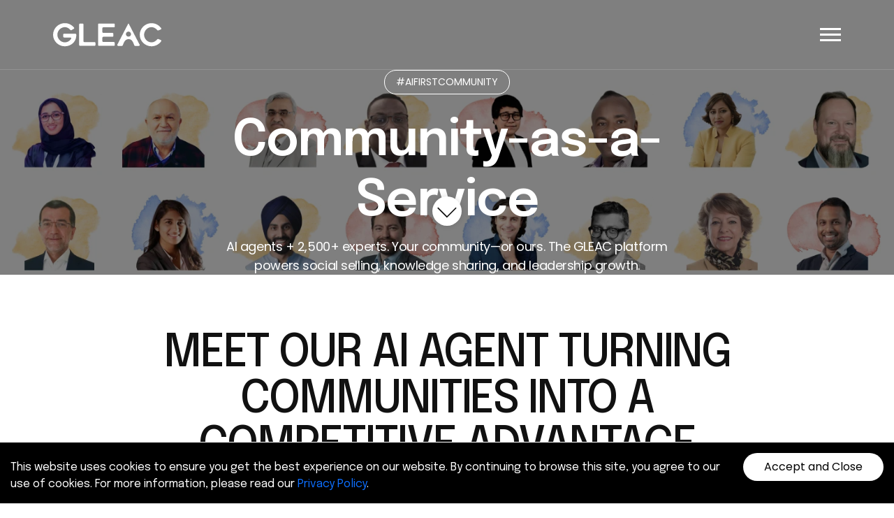

--- FILE ---
content_type: text/html; charset=utf-8
request_url: https://www.gleac.com/
body_size: 17691
content:
<!DOCTYPE html><html lang="en"><head><title>Gleac - Experts as a Service</title><meta charSet="utf-8"/><meta http-equiv="X-UA-Compatible" content="IE=edge"/><meta name="viewport" content="width=device-width, initial-scale=1"/><meta name="keywords" content="GLEAC, Industry Expert Network, Website"/><meta name="description" content="Gain access to over 500 of the world&#x27;s foremost industry experts, coaches and mentors, available on-demand, live or through Mentor GPT, for an authentic, personalized blended learning experience."/><meta property="og:title" content="Gleac - X Factor A.I + Community of Experts as a Service"/><meta property="og:url" content="https://gleac.com"/><meta property="og:description" content="GLEAC co-pilots learning, innovation, problem-solving with the world&#x27;s leading experts in three ways including using NFT technology"/><meta property="og:image" content="https://gleac-website.s3.ap-south-1.amazonaws.com/images/link-previews/website-thumbnail.png"/><link rel="icon" href="/favicon.ico"/><meta name="next-head-count" content="11"/><link rel="stylesheet" type="text/css" href="/assets/css/bootstrap.min.css"/><link rel="stylesheet" type="text/css" href="/assets/css/bootstrap.min.css"/><link rel="stylesheet" type="text/css" href="/assets/css/colorbox.css" media="print"/><link rel="stylesheet" type="text/css" href="/assets/css/colorbox.css"/><link rel="preconnect" href="https://fonts.googleapis.com" crossorigin="anonymous"/><link rel="preconnect" href="https://fonts.gstatic.com" crossorigin="anonymous"/><noscript><link rel="stylesheet" data-href="https://fonts.googleapis.com/css2?family=Epilogue:wght@400;500;600;700&amp;family=Poppins:wght@400;500&amp;display=swap"/></noscript><link rel="stylesheet" href="/assets/css/swiper-bundle.min.css" media="print"/><link rel="stylesheet" href="/assets/css/swiper-bundle.min.css"/><link rel="stylesheet" type="text/css" href="/assets/css/jquery.mCustomScrollbar.css" media="print"/><link rel="stylesheet" type="text/css" href="/assets/css/jquery.mCustomScrollbar.css"/><link href="/assets/css/styles.css" rel="stylesheet" loading="eager"/><link href="/assets/css/responsive.css" rel="stylesheet" media="print"/><link href="/assets/css/responsive.css" rel="stylesheet"/><link href="/assets/css/sustainability.css" rel="stylesheet" media="print"/><link href="/assets/css/sustainability.css" rel="stylesheet"/><link href="/assets/css/careers.css" rel="stylesheet" media="print"/><link href="/assets/css/careers.css" rel="stylesheet"/><link href="/assets/css/mentorgpt.css" rel="stylesheet" media="print"/><link href="/assets/css/mentorgpt.css" rel="stylesheet"/><link href="/assets/css/entrepreneur-in-residence.css" rel="stylesheet" media="print"/><link href="/assets/css/entrepreneur-in-residence.css" rel="stylesheet"/><link href="/assets/css/use-cases.css" rel="stylesheet" media="print"/><link href="/assets/css/use-cases.css" rel="stylesheet"/><link href="/assets/css/sfa.css" rel="stylesheet" media="print"/><link href="/assets/css/sfa.css" rel="stylesheet"/><link href="/assets/css/whitelabel.css" rel="stylesheet" media="print"/><link href="/assets/css/whitelabel.css" rel="stylesheet"/><link href="/assets/css/home.css" rel="preload" as="style"/><link href="/assets/css/home.css" rel="stylesheet"/><link rel="preload" fetchPriority="high" as="image" href="/img/home/Splash-new.webp" type="image/webp"/><script src="/assets/js/jquery.min.js" defer=""></script><script src="/assets/js/swiper-bundle.min.js" defer=""></script><script src="/assets/js/bootstrap.bundle.min.js" defer=""></script><link rel="preconnect" href="https://fonts.gstatic.com" crossorigin /><link rel="preload" href="/_next/static/css/b9293cc1cdb40bde.css" as="style"/><link rel="stylesheet" href="/_next/static/css/b9293cc1cdb40bde.css" data-n-g=""/><link rel="preload" href="/_next/static/css/7143a476102208fd.css" as="style"/><link rel="stylesheet" href="/_next/static/css/7143a476102208fd.css"/><noscript data-n-css=""></noscript><script defer="" nomodule="" src="/_next/static/chunks/polyfills-c67a75d1b6f99dc8.js"></script><script defer="" src="/_next/static/chunks/5675-3667e1573b1c63fd.js"></script><script defer="" src="/_next/static/chunks/8978-b0a973c54fbf3c80.js"></script><script defer="" src="/_next/static/chunks/9366.3e75d846f278aa0f.js"></script><script defer="" src="/_next/static/chunks/3213-660bdd2a52afc25c.js"></script><script defer="" src="/_next/static/chunks/5515-8f4027320402f0f5.js"></script><script defer="" src="/_next/static/chunks/7637-b3d9506d712c2e69.js"></script><script defer="" src="/_next/static/chunks/2993-1e954a4ee6a8f031.js"></script><script defer="" src="/_next/static/chunks/1bfc9850-e20beccfb3f82d9b.js"></script><script defer="" src="/_next/static/chunks/7446.7693b2ff766d96d3.js"></script><script src="/_next/static/chunks/webpack-cb9b6ee8500221f6.js" defer=""></script><script src="/_next/static/chunks/framework-79bce4a3a540b080.js" defer=""></script><script src="/_next/static/chunks/main-ea13c61ace139886.js" defer=""></script><script src="/_next/static/chunks/pages/_app-4cb3e76b152b19f8.js" defer=""></script><script src="/_next/static/chunks/pages/index-53ccc8a98287c933.js" defer=""></script><script src="/_next/static/F1XXtH1coXYBX5npqliV-/_buildManifest.js" defer=""></script><script src="/_next/static/F1XXtH1coXYBX5npqliV-/_ssgManifest.js" defer=""></script><style data-href="https://fonts.googleapis.com/css2?family=Epilogue:wght@400;500;600;700&family=Poppins:wght@400;500&display=swap">@font-face{font-family:'Epilogue';font-style:normal;font-weight:400;font-display:swap;src:url(https://fonts.gstatic.com/s/epilogue/v20/O4ZMFGj5hxF0EhjimngomvnCCtqb30OXMDPiDw.woff) format('woff')}@font-face{font-family:'Epilogue';font-style:normal;font-weight:500;font-display:swap;src:url(https://fonts.gstatic.com/s/epilogue/v20/O4ZMFGj5hxF0EhjimngomvnCCtqb30OXAjPiDw.woff) format('woff')}@font-face{font-family:'Epilogue';font-style:normal;font-weight:600;font-display:swap;src:url(https://fonts.gstatic.com/s/epilogue/v20/O4ZMFGj5hxF0EhjimngomvnCCtqb30OX7jTiDw.woff) format('woff')}@font-face{font-family:'Epilogue';font-style:normal;font-weight:700;font-display:swap;src:url(https://fonts.gstatic.com/s/epilogue/v20/O4ZMFGj5hxF0EhjimngomvnCCtqb30OX1zTiDw.woff) format('woff')}@font-face{font-family:'Poppins';font-style:normal;font-weight:400;font-display:swap;src:url(https://fonts.gstatic.com/s/poppins/v24/pxiEyp8kv8JHgFVrFJM.woff) format('woff')}@font-face{font-family:'Poppins';font-style:normal;font-weight:500;font-display:swap;src:url(https://fonts.gstatic.com/s/poppins/v24/pxiByp8kv8JHgFVrLGT9V1g.woff) format('woff')}@font-face{font-family:'Epilogue';font-style:normal;font-weight:400;font-display:swap;src:url(https://fonts.gstatic.com/s/epilogue/v20/O4ZRFGj5hxF0EhjimlIrsgg4lWmc8kI.woff2) format('woff2');unicode-range:U+0102-0103,U+0110-0111,U+0128-0129,U+0168-0169,U+01A0-01A1,U+01AF-01B0,U+0300-0301,U+0303-0304,U+0308-0309,U+0323,U+0329,U+1EA0-1EF9,U+20AB}@font-face{font-family:'Epilogue';font-style:normal;font-weight:400;font-display:swap;src:url(https://fonts.gstatic.com/s/epilogue/v20/O4ZRFGj5hxF0EhjimlIqsgg4lWmc8kI.woff2) format('woff2');unicode-range:U+0100-02BA,U+02BD-02C5,U+02C7-02CC,U+02CE-02D7,U+02DD-02FF,U+0304,U+0308,U+0329,U+1D00-1DBF,U+1E00-1E9F,U+1EF2-1EFF,U+2020,U+20A0-20AB,U+20AD-20C0,U+2113,U+2C60-2C7F,U+A720-A7FF}@font-face{font-family:'Epilogue';font-style:normal;font-weight:400;font-display:swap;src:url(https://fonts.gstatic.com/s/epilogue/v20/O4ZRFGj5hxF0EhjimlIksgg4lWmc.woff2) format('woff2');unicode-range:U+0000-00FF,U+0131,U+0152-0153,U+02BB-02BC,U+02C6,U+02DA,U+02DC,U+0304,U+0308,U+0329,U+2000-206F,U+20AC,U+2122,U+2191,U+2193,U+2212,U+2215,U+FEFF,U+FFFD}@font-face{font-family:'Epilogue';font-style:normal;font-weight:500;font-display:swap;src:url(https://fonts.gstatic.com/s/epilogue/v20/O4ZRFGj5hxF0EhjimlIrsgg4lWmc8kI.woff2) format('woff2');unicode-range:U+0102-0103,U+0110-0111,U+0128-0129,U+0168-0169,U+01A0-01A1,U+01AF-01B0,U+0300-0301,U+0303-0304,U+0308-0309,U+0323,U+0329,U+1EA0-1EF9,U+20AB}@font-face{font-family:'Epilogue';font-style:normal;font-weight:500;font-display:swap;src:url(https://fonts.gstatic.com/s/epilogue/v20/O4ZRFGj5hxF0EhjimlIqsgg4lWmc8kI.woff2) format('woff2');unicode-range:U+0100-02BA,U+02BD-02C5,U+02C7-02CC,U+02CE-02D7,U+02DD-02FF,U+0304,U+0308,U+0329,U+1D00-1DBF,U+1E00-1E9F,U+1EF2-1EFF,U+2020,U+20A0-20AB,U+20AD-20C0,U+2113,U+2C60-2C7F,U+A720-A7FF}@font-face{font-family:'Epilogue';font-style:normal;font-weight:500;font-display:swap;src:url(https://fonts.gstatic.com/s/epilogue/v20/O4ZRFGj5hxF0EhjimlIksgg4lWmc.woff2) format('woff2');unicode-range:U+0000-00FF,U+0131,U+0152-0153,U+02BB-02BC,U+02C6,U+02DA,U+02DC,U+0304,U+0308,U+0329,U+2000-206F,U+20AC,U+2122,U+2191,U+2193,U+2212,U+2215,U+FEFF,U+FFFD}@font-face{font-family:'Epilogue';font-style:normal;font-weight:600;font-display:swap;src:url(https://fonts.gstatic.com/s/epilogue/v20/O4ZRFGj5hxF0EhjimlIrsgg4lWmc8kI.woff2) format('woff2');unicode-range:U+0102-0103,U+0110-0111,U+0128-0129,U+0168-0169,U+01A0-01A1,U+01AF-01B0,U+0300-0301,U+0303-0304,U+0308-0309,U+0323,U+0329,U+1EA0-1EF9,U+20AB}@font-face{font-family:'Epilogue';font-style:normal;font-weight:600;font-display:swap;src:url(https://fonts.gstatic.com/s/epilogue/v20/O4ZRFGj5hxF0EhjimlIqsgg4lWmc8kI.woff2) format('woff2');unicode-range:U+0100-02BA,U+02BD-02C5,U+02C7-02CC,U+02CE-02D7,U+02DD-02FF,U+0304,U+0308,U+0329,U+1D00-1DBF,U+1E00-1E9F,U+1EF2-1EFF,U+2020,U+20A0-20AB,U+20AD-20C0,U+2113,U+2C60-2C7F,U+A720-A7FF}@font-face{font-family:'Epilogue';font-style:normal;font-weight:600;font-display:swap;src:url(https://fonts.gstatic.com/s/epilogue/v20/O4ZRFGj5hxF0EhjimlIksgg4lWmc.woff2) format('woff2');unicode-range:U+0000-00FF,U+0131,U+0152-0153,U+02BB-02BC,U+02C6,U+02DA,U+02DC,U+0304,U+0308,U+0329,U+2000-206F,U+20AC,U+2122,U+2191,U+2193,U+2212,U+2215,U+FEFF,U+FFFD}@font-face{font-family:'Epilogue';font-style:normal;font-weight:700;font-display:swap;src:url(https://fonts.gstatic.com/s/epilogue/v20/O4ZRFGj5hxF0EhjimlIrsgg4lWmc8kI.woff2) format('woff2');unicode-range:U+0102-0103,U+0110-0111,U+0128-0129,U+0168-0169,U+01A0-01A1,U+01AF-01B0,U+0300-0301,U+0303-0304,U+0308-0309,U+0323,U+0329,U+1EA0-1EF9,U+20AB}@font-face{font-family:'Epilogue';font-style:normal;font-weight:700;font-display:swap;src:url(https://fonts.gstatic.com/s/epilogue/v20/O4ZRFGj5hxF0EhjimlIqsgg4lWmc8kI.woff2) format('woff2');unicode-range:U+0100-02BA,U+02BD-02C5,U+02C7-02CC,U+02CE-02D7,U+02DD-02FF,U+0304,U+0308,U+0329,U+1D00-1DBF,U+1E00-1E9F,U+1EF2-1EFF,U+2020,U+20A0-20AB,U+20AD-20C0,U+2113,U+2C60-2C7F,U+A720-A7FF}@font-face{font-family:'Epilogue';font-style:normal;font-weight:700;font-display:swap;src:url(https://fonts.gstatic.com/s/epilogue/v20/O4ZRFGj5hxF0EhjimlIksgg4lWmc.woff2) format('woff2');unicode-range:U+0000-00FF,U+0131,U+0152-0153,U+02BB-02BC,U+02C6,U+02DA,U+02DC,U+0304,U+0308,U+0329,U+2000-206F,U+20AC,U+2122,U+2191,U+2193,U+2212,U+2215,U+FEFF,U+FFFD}@font-face{font-family:'Poppins';font-style:normal;font-weight:400;font-display:swap;src:url(https://fonts.gstatic.com/s/poppins/v24/pxiEyp8kv8JHgFVrJJbecnFHGPezSQ.woff2) format('woff2');unicode-range:U+0900-097F,U+1CD0-1CF9,U+200C-200D,U+20A8,U+20B9,U+20F0,U+25CC,U+A830-A839,U+A8E0-A8FF,U+11B00-11B09}@font-face{font-family:'Poppins';font-style:normal;font-weight:400;font-display:swap;src:url(https://fonts.gstatic.com/s/poppins/v24/pxiEyp8kv8JHgFVrJJnecnFHGPezSQ.woff2) format('woff2');unicode-range:U+0100-02BA,U+02BD-02C5,U+02C7-02CC,U+02CE-02D7,U+02DD-02FF,U+0304,U+0308,U+0329,U+1D00-1DBF,U+1E00-1E9F,U+1EF2-1EFF,U+2020,U+20A0-20AB,U+20AD-20C0,U+2113,U+2C60-2C7F,U+A720-A7FF}@font-face{font-family:'Poppins';font-style:normal;font-weight:400;font-display:swap;src:url(https://fonts.gstatic.com/s/poppins/v24/pxiEyp8kv8JHgFVrJJfecnFHGPc.woff2) format('woff2');unicode-range:U+0000-00FF,U+0131,U+0152-0153,U+02BB-02BC,U+02C6,U+02DA,U+02DC,U+0304,U+0308,U+0329,U+2000-206F,U+20AC,U+2122,U+2191,U+2193,U+2212,U+2215,U+FEFF,U+FFFD}@font-face{font-family:'Poppins';font-style:normal;font-weight:500;font-display:swap;src:url(https://fonts.gstatic.com/s/poppins/v24/pxiByp8kv8JHgFVrLGT9Z11lFd2JQEl8qw.woff2) format('woff2');unicode-range:U+0900-097F,U+1CD0-1CF9,U+200C-200D,U+20A8,U+20B9,U+20F0,U+25CC,U+A830-A839,U+A8E0-A8FF,U+11B00-11B09}@font-face{font-family:'Poppins';font-style:normal;font-weight:500;font-display:swap;src:url(https://fonts.gstatic.com/s/poppins/v24/pxiByp8kv8JHgFVrLGT9Z1JlFd2JQEl8qw.woff2) format('woff2');unicode-range:U+0100-02BA,U+02BD-02C5,U+02C7-02CC,U+02CE-02D7,U+02DD-02FF,U+0304,U+0308,U+0329,U+1D00-1DBF,U+1E00-1E9F,U+1EF2-1EFF,U+2020,U+20A0-20AB,U+20AD-20C0,U+2113,U+2C60-2C7F,U+A720-A7FF}@font-face{font-family:'Poppins';font-style:normal;font-weight:500;font-display:swap;src:url(https://fonts.gstatic.com/s/poppins/v24/pxiByp8kv8JHgFVrLGT9Z1xlFd2JQEk.woff2) format('woff2');unicode-range:U+0000-00FF,U+0131,U+0152-0153,U+02BB-02BC,U+02C6,U+02DA,U+02DC,U+0304,U+0308,U+0329,U+2000-206F,U+20AC,U+2122,U+2191,U+2193,U+2212,U+2215,U+FEFF,U+FFFD}</style></head><body><noscript><iframe src="https://www.googletagmanager.com/ns.html?id=GTM-NZ3WTJW"
              height="0" width="0" style="display:none;visibility:hidden"></iframe></noscript><div id="__next" data-reactroot=""><main><div class="splash-screen-container"><header class="new-header"><div class="container header-content"><div class="logo"><span style="box-sizing:border-box;display:inline-block;overflow:hidden;width:initial;height:initial;background:none;opacity:1;border:0;margin:0;padding:0;position:relative;max-width:100%"><span style="box-sizing:border-box;display:block;width:initial;height:initial;background:none;opacity:1;border:0;margin:0;padding:0;max-width:100%"><img style="display:block;max-width:100%;width:initial;height:initial;background:none;opacity:1;border:0;margin:0;padding:0" alt="" aria-hidden="true" src="data:image/svg+xml,%3csvg%20xmlns=%27http://www.w3.org/2000/svg%27%20version=%271.1%27%20width=%27120%27%20height=%2740%27/%3e"/></span><img alt="GLEAC logo" fetchpriority="high" src="[data-uri]" decoding="async" data-nimg="intrinsic" style="position:absolute;top:0;left:0;bottom:0;right:0;box-sizing:border-box;padding:0;border:none;margin:auto;display:block;width:0;height:0;min-width:100%;max-width:100%;min-height:100%;max-height:100%"/><noscript><img alt="GLEAC logo" fetchpriority="high" srcSet="/img/icon/gleac-logo.svg 1x, /img/icon/gleac-logo.svg 2x" src="/img/icon/gleac-logo.svg" decoding="async" data-nimg="intrinsic" style="position:absolute;top:0;left:0;bottom:0;right:0;box-sizing:border-box;padding:0;border:none;margin:auto;display:block;width:0;height:0;min-width:100%;max-width:100%;min-height:100%;max-height:100%" loading="lazy"/></noscript></span></div><div role="none" class="humberger-menu"><span></span></div></div></header><div role="none" class="new-menu-overlay "></div><div class="navbar-content "><span class="close-btn" role="none"><span style="box-sizing:border-box;display:inline-block;overflow:hidden;width:initial;height:initial;background:none;opacity:1;border:0;margin:0;padding:0;position:relative;max-width:100%"><span style="box-sizing:border-box;display:block;width:initial;height:initial;background:none;opacity:1;border:0;margin:0;padding:0;max-width:100%"><img style="display:block;max-width:100%;width:initial;height:initial;background:none;opacity:1;border:0;margin:0;padding:0" alt="" aria-hidden="true" src="data:image/svg+xml,%3csvg%20xmlns=%27http://www.w3.org/2000/svg%27%20version=%271.1%27%20width=%2718%27%20height=%2718%27/%3e"/></span><img alt="arrow-icon-cta" fetchpriority="low" src="[data-uri]" decoding="async" data-nimg="intrinsic" style="position:absolute;top:0;left:0;bottom:0;right:0;box-sizing:border-box;padding:0;border:none;margin:auto;display:block;width:0;height:0;min-width:100%;max-width:100%;min-height:100%;max-height:100%"/><noscript><img alt="arrow-icon-cta" fetchpriority="low" srcSet="/img/icon/search-close.svg 1x, /img/icon/search-close.svg 2x" src="/img/icon/search-close.svg" decoding="async" data-nimg="intrinsic" style="position:absolute;top:0;left:0;bottom:0;right:0;box-sizing:border-box;padding:0;border:none;margin:auto;display:block;width:0;height:0;min-width:100%;max-width:100%;min-height:100%;max-height:100%" loading="lazy"/></noscript></span></span><div class="link-wrapper"><div class="dropdown-menu-wrapper"><div class="link dropdown-item "><span role="none" class="dropdown-toggle">Our Work</span></div><a class="link" href="/community">Community</a><a class="link" target="_blank" href="https://growflo.ai">Micro-Practices GPT</a><a class="link" href="/curated-path">Curated Paths</a><a class="link" href="/">AI Manifesto</a><a class="link" href="/contact-us">Let&#x27;s Have A Chat</a></div><a aria-label="Find out why you should join GLEAC" class="join-community" target="_blank" href="https://onboarding.gleac.com">JOIN OUR COMMUNITY</a></div></div><section class="pt-0 pb-0 splash-screen-hero"><img width="100" height="100" class="spash-img" src="/img/home/Splash-new.webp" alt="Splash Screen Hero" fetchPriority="high"/><div class="container position-relative d-flex flex-column justify-content-center align-content-center" style="height:100%"><div class="row"><div class="col-md-2"></div><div class="col-md-8 text-center parallax-5"><button class="ai-first-home-page-top">#AIFIRSTCOMMUNITY</button><div class="row d-flex justify-content-center align-content-center flex-column" style="margin-top:24px"><h1 id="splash-screen-title-one">Community-as-a-Service</h1><p id="splash-screen-title-two">AI agents + 2,500+ experts. Your community—or ours. The GLEAC platform powers social selling, knowledge sharing, and leadership growth.</p></div><div class="row d-flex justify-content-center align-content-center down-arrow" style="margin-top:36px"><span style="box-sizing:border-box;display:inline-block;overflow:hidden;width:initial;height:initial;background:none;opacity:1;border:0;margin:0;padding:0;position:relative;max-width:100%"><span style="box-sizing:border-box;display:block;width:initial;height:initial;background:none;opacity:1;border:0;margin:0;padding:0;max-width:100%"><img style="display:block;max-width:100%;width:initial;height:initial;background:none;opacity:1;border:0;margin:0;padding:0" alt="" aria-hidden="true" src="data:image/svg+xml,%3csvg%20xmlns=%27http://www.w3.org/2000/svg%27%20version=%271.1%27%20width=%2760%27%20height=%2760%27/%3e"/></span><img alt="Scroll Down" fetchPriority="high" src="[data-uri]" decoding="async" data-nimg="intrinsic" style="position:absolute;top:0;left:0;bottom:0;right:0;box-sizing:border-box;padding:0;border:none;margin:auto;display:block;width:0;height:0;min-width:100%;max-width:100%;min-height:100%;max-height:100%"/><noscript><img alt="Scroll Down" fetchPriority="high" srcSet="/img/icon/left-arrow-min.svg 1x, /img/icon/left-arrow-min.svg 2x" src="/img/icon/left-arrow-min.svg" decoding="async" data-nimg="intrinsic" style="position:absolute;top:0;left:0;bottom:0;right:0;box-sizing:border-box;padding:0;border:none;margin:auto;display:block;width:0;height:0;min-width:100%;max-width:100%;min-height:100%;max-height:100%" loading="lazy"/></noscript></span></div></div><div class="col-md-2"></div></div></div></section><div class="enterprise-content-detail-wrapper ai-menifesto-content-detail-wrapper "><div class="enterprise-content-detail-content-wrapper ai-menifesto-parent"><div role="none" class="close-btn ai-menifesto-close"><span style="box-sizing:border-box;display:inline-block;overflow:hidden;width:initial;height:initial;background:none;opacity:1;border:0;margin:0;padding:0;position:relative;max-width:100%"><span style="box-sizing:border-box;display:block;width:initial;height:initial;background:none;opacity:1;border:0;margin:0;padding:0;max-width:100%"><img style="display:block;max-width:100%;width:initial;height:initial;background:none;opacity:1;border:0;margin:0;padding:0" alt="" aria-hidden="true" src="data:image/svg+xml,%3csvg%20xmlns=%27http://www.w3.org/2000/svg%27%20version=%271.1%27%20width=%2726%27%20height=%2726%27/%3e"/></span><img alt="clear-icon" fetchPriority="low" src="[data-uri]" decoding="async" data-nimg="intrinsic" style="position:absolute;top:0;left:0;bottom:0;right:0;box-sizing:border-box;padding:0;border:none;margin:auto;display:block;width:0;height:0;min-width:100%;max-width:100%;min-height:100%;max-height:100%"/><noscript><img alt="clear-icon" fetchPriority="low" srcSet="/img/icon/ai-menifesto-close-icon.svg 1x, /img/icon/ai-menifesto-close-icon.svg 2x" src="/img/icon/ai-menifesto-close-icon.svg" decoding="async" data-nimg="intrinsic" style="position:absolute;top:0;left:0;bottom:0;right:0;box-sizing:border-box;padding:0;border:none;margin:auto;display:block;width:0;height:0;min-width:100%;max-width:100%;min-height:100%;max-height:100%" loading="lazy"/></noscript></span></div><div class="ai-menifesto-title-content"><div class="ai-first-btn-company">#AIFIRSTCOMMUNITY</div><div class="ai-menifesto-title">Our AI Manifesto</div></div><div class="ai-menifesto-content"><div class="ai-menifesto-content-left"><div class="ai-menifesto-content-item"><span style="box-sizing:border-box;display:inline-block;overflow:hidden;width:initial;height:initial;background:none;opacity:1;border:0;margin:0;padding:0;position:relative;max-width:100%"><span style="box-sizing:border-box;display:block;width:initial;height:initial;background:none;opacity:1;border:0;margin:0;padding:0;max-width:100%"><img style="display:block;max-width:100%;width:initial;height:initial;background:none;opacity:1;border:0;margin:0;padding:0" alt="" aria-hidden="true" src="data:image/svg+xml,%3csvg%20xmlns=%27http://www.w3.org/2000/svg%27%20version=%271.1%27%20width=%2720%27%20height=%2720%27/%3e"/></span><img alt="right-arrow" src="[data-uri]" decoding="async" data-nimg="intrinsic" style="position:absolute;top:0;left:0;bottom:0;right:0;box-sizing:border-box;padding:0;border:none;margin:auto;display:block;width:0;height:0;min-width:100%;max-width:100%;min-height:100%;max-height:100%"/><noscript><img alt="right-arrow" srcSet="/_next/static/media/arrowRight.e716a8ab.svg 1x, /_next/static/media/arrowRight.e716a8ab.svg 2x" src="/_next/static/media/arrowRight.e716a8ab.svg" decoding="async" data-nimg="intrinsic" style="position:absolute;top:0;left:0;bottom:0;right:0;box-sizing:border-box;padding:0;border:none;margin:auto;display:block;width:0;height:0;min-width:100%;max-width:100%;min-height:100%;max-height:100%" loading="lazy"/></noscript></span><div class="ai-menifesto-content-item-text">We are human-skills enabled and AI-first - our people&#x27;s creativity, empathy, and judgment are amplified by AI, not replaced by it.</div></div><div class="ai-menifesto-content-item"><span style="box-sizing:border-box;display:inline-block;overflow:hidden;width:initial;height:initial;background:none;opacity:1;border:0;margin:0;padding:0;position:relative;max-width:100%"><span style="box-sizing:border-box;display:block;width:initial;height:initial;background:none;opacity:1;border:0;margin:0;padding:0;max-width:100%"><img style="display:block;max-width:100%;width:initial;height:initial;background:none;opacity:1;border:0;margin:0;padding:0" alt="" aria-hidden="true" src="data:image/svg+xml,%3csvg%20xmlns=%27http://www.w3.org/2000/svg%27%20version=%271.1%27%20width=%2720%27%20height=%2720%27/%3e"/></span><img alt="right-arrow" src="[data-uri]" decoding="async" data-nimg="intrinsic" style="position:absolute;top:0;left:0;bottom:0;right:0;box-sizing:border-box;padding:0;border:none;margin:auto;display:block;width:0;height:0;min-width:100%;max-width:100%;min-height:100%;max-height:100%"/><noscript><img alt="right-arrow" srcSet="/_next/static/media/arrowRight.e716a8ab.svg 1x, /_next/static/media/arrowRight.e716a8ab.svg 2x" src="/_next/static/media/arrowRight.e716a8ab.svg" decoding="async" data-nimg="intrinsic" style="position:absolute;top:0;left:0;bottom:0;right:0;box-sizing:border-box;padding:0;border:none;margin:auto;display:block;width:0;height:0;min-width:100%;max-width:100%;min-height:100%;max-height:100%" loading="lazy"/></noscript></span><div class="ai-menifesto-content-item-text">Every innovation begins with human insight - AI is our tool to scale and enhance these breakthroughs, not their source.</div></div><div class="ai-menifesto-content-item"><span style="box-sizing:border-box;display:inline-block;overflow:hidden;width:initial;height:initial;background:none;opacity:1;border:0;margin:0;padding:0;position:relative;max-width:100%"><span style="box-sizing:border-box;display:block;width:initial;height:initial;background:none;opacity:1;border:0;margin:0;padding:0;max-width:100%"><img style="display:block;max-width:100%;width:initial;height:initial;background:none;opacity:1;border:0;margin:0;padding:0" alt="" aria-hidden="true" src="data:image/svg+xml,%3csvg%20xmlns=%27http://www.w3.org/2000/svg%27%20version=%271.1%27%20width=%2720%27%20height=%2720%27/%3e"/></span><img alt="right-arrow" src="[data-uri]" decoding="async" data-nimg="intrinsic" style="position:absolute;top:0;left:0;bottom:0;right:0;box-sizing:border-box;padding:0;border:none;margin:auto;display:block;width:0;height:0;min-width:100%;max-width:100%;min-height:100%;max-height:100%"/><noscript><img alt="right-arrow" srcSet="/_next/static/media/arrowRight.e716a8ab.svg 1x, /_next/static/media/arrowRight.e716a8ab.svg 2x" src="/_next/static/media/arrowRight.e716a8ab.svg" decoding="async" data-nimg="intrinsic" style="position:absolute;top:0;left:0;bottom:0;right:0;box-sizing:border-box;padding:0;border:none;margin:auto;display:block;width:0;height:0;min-width:100%;max-width:100%;min-height:100%;max-height:100%" loading="lazy"/></noscript></span><div class="ai-menifesto-content-item-text">We cultivate both human skills and AI literacy - emotional intelligence, critical thinking, and technical competence are equally valued.</div></div><div class="ai-menifesto-content-item"><span style="box-sizing:border-box;display:inline-block;overflow:hidden;width:initial;height:initial;background:none;opacity:1;border:0;margin:0;padding:0;position:relative;max-width:100%"><span style="box-sizing:border-box;display:block;width:initial;height:initial;background:none;opacity:1;border:0;margin:0;padding:0;max-width:100%"><img style="display:block;max-width:100%;width:initial;height:initial;background:none;opacity:1;border:0;margin:0;padding:0" alt="" aria-hidden="true" src="data:image/svg+xml,%3csvg%20xmlns=%27http://www.w3.org/2000/svg%27%20version=%271.1%27%20width=%2720%27%20height=%2720%27/%3e"/></span><img alt="right-arrow" src="[data-uri]" decoding="async" data-nimg="intrinsic" style="position:absolute;top:0;left:0;bottom:0;right:0;box-sizing:border-box;padding:0;border:none;margin:auto;display:block;width:0;height:0;min-width:100%;max-width:100%;min-height:100%;max-height:100%"/><noscript><img alt="right-arrow" srcSet="/_next/static/media/arrowRight.e716a8ab.svg 1x, /_next/static/media/arrowRight.e716a8ab.svg 2x" src="/_next/static/media/arrowRight.e716a8ab.svg" decoding="async" data-nimg="intrinsic" style="position:absolute;top:0;left:0;bottom:0;right:0;box-sizing:border-box;padding:0;border:none;margin:auto;display:block;width:0;height:0;min-width:100%;max-width:100%;min-height:100%;max-height:100%" loading="lazy"/></noscript></span><div class="ai-menifesto-content-item-text">Our data and AI governance reflects human values - ethics, fairness, and transparency guide all our technological decisions.</div></div><div class="ai-menifesto-content-item"><span style="box-sizing:border-box;display:inline-block;overflow:hidden;width:initial;height:initial;background:none;opacity:1;border:0;margin:0;padding:0;position:relative;max-width:100%"><span style="box-sizing:border-box;display:block;width:initial;height:initial;background:none;opacity:1;border:0;margin:0;padding:0;max-width:100%"><img style="display:block;max-width:100%;width:initial;height:initial;background:none;opacity:1;border:0;margin:0;padding:0" alt="" aria-hidden="true" src="data:image/svg+xml,%3csvg%20xmlns=%27http://www.w3.org/2000/svg%27%20version=%271.1%27%20width=%2720%27%20height=%2720%27/%3e"/></span><img alt="right-arrow" src="[data-uri]" decoding="async" data-nimg="intrinsic" style="position:absolute;top:0;left:0;bottom:0;right:0;box-sizing:border-box;padding:0;border:none;margin:auto;display:block;width:0;height:0;min-width:100%;max-width:100%;min-height:100%;max-height:100%"/><noscript><img alt="right-arrow" srcSet="/_next/static/media/arrowRight.e716a8ab.svg 1x, /_next/static/media/arrowRight.e716a8ab.svg 2x" src="/_next/static/media/arrowRight.e716a8ab.svg" decoding="async" data-nimg="intrinsic" style="position:absolute;top:0;left:0;bottom:0;right:0;box-sizing:border-box;padding:0;border:none;margin:auto;display:block;width:0;height:0;min-width:100%;max-width:100%;min-height:100%;max-height:100%" loading="lazy"/></noscript></span><div class="ai-menifesto-content-item-text">We build collective intelligence - our systems are designed for meaningful human-AI partnership, enhancing each other&#x27;s strengths.</div></div></div><div class="ai-menifesto-content-right"><div class="ai-menifesto-content-item"><span style="box-sizing:border-box;display:inline-block;overflow:hidden;width:initial;height:initial;background:none;opacity:1;border:0;margin:0;padding:0;position:relative;max-width:100%"><span style="box-sizing:border-box;display:block;width:initial;height:initial;background:none;opacity:1;border:0;margin:0;padding:0;max-width:100%"><img style="display:block;max-width:100%;width:initial;height:initial;background:none;opacity:1;border:0;margin:0;padding:0" alt="" aria-hidden="true" src="data:image/svg+xml,%3csvg%20xmlns=%27http://www.w3.org/2000/svg%27%20version=%271.1%27%20width=%2720%27%20height=%2720%27/%3e"/></span><img alt="right-arrow" src="[data-uri]" decoding="async" data-nimg="intrinsic" style="position:absolute;top:0;left:0;bottom:0;right:0;box-sizing:border-box;padding:0;border:none;margin:auto;display:block;width:0;height:0;min-width:100%;max-width:100%;min-height:100%;max-height:100%"/><noscript><img alt="right-arrow" srcSet="/_next/static/media/arrowRight.e716a8ab.svg 1x, /_next/static/media/arrowRight.e716a8ab.svg 2x" src="/_next/static/media/arrowRight.e716a8ab.svg" decoding="async" data-nimg="intrinsic" style="position:absolute;top:0;left:0;bottom:0;right:0;box-sizing:border-box;padding:0;border:none;margin:auto;display:block;width:0;height:0;min-width:100%;max-width:100%;min-height:100%;max-height:100%" loading="lazy"/></noscript></span><div class="ai-menifesto-content-item-text">Learning is dual-track - we develop both human potential and AI capabilities in parallel, recognizing their unique contributions.</div></div><div class="ai-menifesto-content-item"><span style="box-sizing:border-box;display:inline-block;overflow:hidden;width:initial;height:initial;background:none;opacity:1;border:0;margin:0;padding:0;position:relative;max-width:100%"><span style="box-sizing:border-box;display:block;width:initial;height:initial;background:none;opacity:1;border:0;margin:0;padding:0;max-width:100%"><img style="display:block;max-width:100%;width:initial;height:initial;background:none;opacity:1;border:0;margin:0;padding:0" alt="" aria-hidden="true" src="data:image/svg+xml,%3csvg%20xmlns=%27http://www.w3.org/2000/svg%27%20version=%271.1%27%20width=%2720%27%20height=%2720%27/%3e"/></span><img alt="right-arrow" src="[data-uri]" decoding="async" data-nimg="intrinsic" style="position:absolute;top:0;left:0;bottom:0;right:0;box-sizing:border-box;padding:0;border:none;margin:auto;display:block;width:0;height:0;min-width:100%;max-width:100%;min-height:100%;max-height:100%"/><noscript><img alt="right-arrow" srcSet="/_next/static/media/arrowRight.e716a8ab.svg 1x, /_next/static/media/arrowRight.e716a8ab.svg 2x" src="/_next/static/media/arrowRight.e716a8ab.svg" decoding="async" data-nimg="intrinsic" style="position:absolute;top:0;left:0;bottom:0;right:0;box-sizing:border-box;padding:0;border:none;margin:auto;display:block;width:0;height:0;min-width:100%;max-width:100%;min-height:100%;max-height:100%" loading="lazy"/></noscript></span><div class="ai-menifesto-content-item-text">Customer relationships remain human-centered - AI enables personalization, but human connection drives our service excellence.</div></div><div class="ai-menifesto-content-item"><span style="box-sizing:border-box;display:inline-block;overflow:hidden;width:initial;height:initial;background:none;opacity:1;border:0;margin:0;padding:0;position:relative;max-width:100%"><span style="box-sizing:border-box;display:block;width:initial;height:initial;background:none;opacity:1;border:0;margin:0;padding:0;max-width:100%"><img style="display:block;max-width:100%;width:initial;height:initial;background:none;opacity:1;border:0;margin:0;padding:0" alt="" aria-hidden="true" src="data:image/svg+xml,%3csvg%20xmlns=%27http://www.w3.org/2000/svg%27%20version=%271.1%27%20width=%2720%27%20height=%2720%27/%3e"/></span><img alt="right-arrow" src="[data-uri]" decoding="async" data-nimg="intrinsic" style="position:absolute;top:0;left:0;bottom:0;right:0;box-sizing:border-box;padding:0;border:none;margin:auto;display:block;width:0;height:0;min-width:100%;max-width:100%;min-height:100%;max-height:100%"/><noscript><img alt="right-arrow" srcSet="/_next/static/media/arrowRight.e716a8ab.svg 1x, /_next/static/media/arrowRight.e716a8ab.svg 2x" src="/_next/static/media/arrowRight.e716a8ab.svg" decoding="async" data-nimg="intrinsic" style="position:absolute;top:0;left:0;bottom:0;right:0;box-sizing:border-box;padding:0;border:none;margin:auto;display:block;width:0;height:0;min-width:100%;max-width:100%;min-height:100%;max-height:100%" loading="lazy"/></noscript></span><div class="ai-menifesto-content-item-text">Innovation emerges from diverse teams - we combine human creativity with AI capabilities to solve complex problems.</div></div><div class="ai-menifesto-content-item"><span style="box-sizing:border-box;display:inline-block;overflow:hidden;width:initial;height:initial;background:none;opacity:1;border:0;margin:0;padding:0;position:relative;max-width:100%"><span style="box-sizing:border-box;display:block;width:initial;height:initial;background:none;opacity:1;border:0;margin:0;padding:0;max-width:100%"><img style="display:block;max-width:100%;width:initial;height:initial;background:none;opacity:1;border:0;margin:0;padding:0" alt="" aria-hidden="true" src="data:image/svg+xml,%3csvg%20xmlns=%27http://www.w3.org/2000/svg%27%20version=%271.1%27%20width=%2720%27%20height=%2720%27/%3e"/></span><img alt="right-arrow" src="[data-uri]" decoding="async" data-nimg="intrinsic" style="position:absolute;top:0;left:0;bottom:0;right:0;box-sizing:border-box;padding:0;border:none;margin:auto;display:block;width:0;height:0;min-width:100%;max-width:100%;min-height:100%;max-height:100%"/><noscript><img alt="right-arrow" srcSet="/_next/static/media/arrowRight.e716a8ab.svg 1x, /_next/static/media/arrowRight.e716a8ab.svg 2x" src="/_next/static/media/arrowRight.e716a8ab.svg" decoding="async" data-nimg="intrinsic" style="position:absolute;top:0;left:0;bottom:0;right:0;box-sizing:border-box;padding:0;border:none;margin:auto;display:block;width:0;height:0;min-width:100%;max-width:100%;min-height:100%;max-height:100%" loading="lazy"/></noscript></span><div class="ai-menifesto-content-item-text">Leadership balances human wisdom with data-driven insights - neither operates in isolation.</div></div><div class="ai-menifesto-content-item"><span style="box-sizing:border-box;display:inline-block;overflow:hidden;width:initial;height:initial;background:none;opacity:1;border:0;margin:0;padding:0;position:relative;max-width:100%"><span style="box-sizing:border-box;display:block;width:initial;height:initial;background:none;opacity:1;border:0;margin:0;padding:0;max-width:100%"><img style="display:block;max-width:100%;width:initial;height:initial;background:none;opacity:1;border:0;margin:0;padding:0" alt="" aria-hidden="true" src="data:image/svg+xml,%3csvg%20xmlns=%27http://www.w3.org/2000/svg%27%20version=%271.1%27%20width=%2720%27%20height=%2720%27/%3e"/></span><img alt="right-arrow" src="[data-uri]" decoding="async" data-nimg="intrinsic" style="position:absolute;top:0;left:0;bottom:0;right:0;box-sizing:border-box;padding:0;border:none;margin:auto;display:block;width:0;height:0;min-width:100%;max-width:100%;min-height:100%;max-height:100%"/><noscript><img alt="right-arrow" srcSet="/_next/static/media/arrowRight.e716a8ab.svg 1x, /_next/static/media/arrowRight.e716a8ab.svg 2x" src="/_next/static/media/arrowRight.e716a8ab.svg" decoding="async" data-nimg="intrinsic" style="position:absolute;top:0;left:0;bottom:0;right:0;box-sizing:border-box;padding:0;border:none;margin:auto;display:block;width:0;height:0;min-width:100%;max-width:100%;min-height:100%;max-height:100%" loading="lazy"/></noscript></span><div class="ai-menifesto-content-item-text">Our success metrics value both human development and AI advancement - we grow together, not at each other&#x27;s expense.</div></div></div></div><div class="ai-menifesto-sign-container"><div><span style="box-sizing:border-box;display:inline-block;overflow:hidden;width:initial;height:initial;background:none;opacity:1;border:0;margin:0;padding:0;position:relative;max-width:100%"><span style="box-sizing:border-box;display:block;width:initial;height:initial;background:none;opacity:1;border:0;margin:0;padding:0;max-width:100%"><img style="display:block;max-width:100%;width:initial;height:initial;background:none;opacity:1;border:0;margin:0;padding:0" alt="" aria-hidden="true" src="data:image/svg+xml,%3csvg%20xmlns=%27http://www.w3.org/2000/svg%27%20version=%271.1%27%20width=%27193%27%20height=%2730%27/%3e"/></span><img alt="signature" src="[data-uri]" decoding="async" data-nimg="intrinsic" style="position:absolute;top:0;left:0;bottom:0;right:0;box-sizing:border-box;padding:0;border:none;margin:auto;display:block;width:0;height:0;min-width:100%;max-width:100%;min-height:100%;max-height:100%"/><noscript><img alt="signature" srcSet="/_next/image?url=%2F_next%2Fstatic%2Fmedia%2Fsally-signature.65c88780.png&amp;w=256&amp;q=75 1x, /_next/image?url=%2F_next%2Fstatic%2Fmedia%2Fsally-signature.65c88780.png&amp;w=640&amp;q=75 2x" src="/_next/image?url=%2F_next%2Fstatic%2Fmedia%2Fsally-signature.65c88780.png&amp;w=640&amp;q=75" decoding="async" data-nimg="intrinsic" style="position:absolute;top:0;left:0;bottom:0;right:0;box-sizing:border-box;padding:0;border:none;margin:auto;display:block;width:0;height:0;min-width:100%;max-width:100%;min-height:100%;max-height:100%" loading="lazy"/></noscript></span><div class="ai-menifesto-text">Founder and CEO - so it&#x27;s a promise.</div></div></div></div></div></div><header class="main-header" id="top"><nav class="navbar navbar-expand-lg navbar-light" id="navbar"><div class="container" id="navbar-container"><div class="d-flex justify-content-between align-items-center mobile-navbar"><a class="navbar-brand" href="/"><span style="box-sizing:border-box;display:inline-block;overflow:hidden;width:initial;height:initial;background:none;opacity:1;border:0;margin:0;padding:0;position:relative;max-width:100%"><span style="box-sizing:border-box;display:block;width:initial;height:initial;background:none;opacity:1;border:0;margin:0;padding:0;max-width:100%"><img style="display:block;max-width:100%;width:initial;height:initial;background:none;opacity:1;border:0;margin:0;padding:0" alt="" aria-hidden="true" src="data:image/svg+xml,%3csvg%20xmlns=%27http://www.w3.org/2000/svg%27%20version=%271.1%27%20width=%2751%27%20height=%2752%27/%3e"/></span><img alt="GLEAC logo" fetchpriority="high" src="[data-uri]" decoding="async" data-nimg="intrinsic" class="logo-colored" style="position:absolute;top:0;left:0;bottom:0;right:0;box-sizing:border-box;padding:0;border:none;margin:auto;display:block;width:0;height:0;min-width:100%;max-width:100%;min-height:100%;max-height:100%"/><noscript><img alt="GLEAC logo" fetchpriority="high" srcSet="/img/gleac-logo-minimalist.svg 1x, /img/gleac-logo-minimalist.svg 2x" src="/img/gleac-logo-minimalist.svg" decoding="async" data-nimg="intrinsic" style="position:absolute;top:0;left:0;bottom:0;right:0;box-sizing:border-box;padding:0;border:none;margin:auto;display:block;width:0;height:0;min-width:100%;max-width:100%;min-height:100%;max-height:100%" class="logo-colored" loading="lazy"/></noscript></span></a><button class="navbar-toggler collapsed" type="button" data-bs-toggle="collapse" data-bs-target="#navbarSupportedContent" aria-controls="navbarSupportedContent" aria-expanded="false" aria-label="Toggle navigation"><span></span><span></span><span></span></button></div><div class="collapse navbar-collapse" id="navbarSupportedContent" style="justify-content:space-between"><ul class="navbar-nav"><li class="nav-item dropdown d-none d-lg-block"><a class="nav-link dropdown-toggle " id="navbarDropdown" role="button" data-bs-toggle="dropdown" aria-expanded="false" href="/#">Our Work</a><ul class="dropdown-menu" style="width:max-content" aria-labelledby="navbarDropdown"><li class="nav-item navbar-item-font poppins" id="dropdown" style="cursor:pointer"><a class="nav-link-white" style="text-decoration:none" href="/enterprise-solutions">Enterprise Solutions</a></li><li class="nav-item navbar-item-font poppins" id="dropdown" style="cursor:pointer"><a class="nav-link-white" style="text-decoration:none" href="/impact-work">Impact Work</a></li><li class="nav-item navbar-item-font poppins" id="dropdown" style="cursor:pointer"><a class="nav-link-white" target="_blank" style="text-decoration:none" rel="noreferrer" href="https://www.lovelyhumans.io/">Lovely Humans NFTs</a></li></ul></li><li class="nav-item navbar-item-font d-lg-none d-block" id="dropdown"><a class="nav-link" href="/enterprise-solutions">Enterprise Solutions</a></li><li class="nav-item navbar-item-font d-lg-none d-block" id="dropdown"><a class="nav-link" href="/impact-work">Impact Work</a></li><li class="nav-item navbar-item-font underline-hover-anim"><a class="nav-link" href="/community">Community</a></li><li class="nav-item navbar-item-font underline-hover-anim"><a class="nav-link" target="_blank" href="https://growflo.ai">Micro-Practices GPT</a></li><li class="nav-item navbar-item-font underline-hover-anim"><a class="nav-link" href="/curated-path">Curated Paths</a></li><li class="nav-item navbar-item-font underline-hover-anim" style="cursor:pointer"><a class="nav-link" href="/contact-us">Let&#x27;s Have A Chat</a></li></ul><div class="d-none d-lg-block"><div class="search-bar-container"><div class="search-icon"><span style="box-sizing:border-box;display:inline-block;overflow:hidden;width:initial;height:initial;background:none;opacity:1;border:0;margin:0;padding:0;position:relative;max-width:100%"><span style="box-sizing:border-box;display:block;width:initial;height:initial;background:none;opacity:1;border:0;margin:0;padding:0;max-width:100%"><img style="display:block;max-width:100%;width:initial;height:initial;background:none;opacity:1;border:0;margin:0;padding:0" alt="" aria-hidden="true" src="data:image/svg+xml,%3csvg%20xmlns=%27http://www.w3.org/2000/svg%27%20version=%271.1%27%20width=%2724%27%20height=%2724%27/%3e"/></span><img alt="Search Icon" src="[data-uri]" decoding="async" data-nimg="intrinsic" style="position:absolute;top:0;left:0;bottom:0;right:0;box-sizing:border-box;padding:0;border:none;margin:auto;display:block;width:0;height:0;min-width:100%;max-width:100%;min-height:100%;max-height:100%"/><noscript><img alt="Search Icon" srcSet="/img/icon/search.svg 1x, /img/icon/search.svg 2x" src="/img/icon/search.svg" decoding="async" data-nimg="intrinsic" style="position:absolute;top:0;left:0;bottom:0;right:0;box-sizing:border-box;padding:0;border:none;margin:auto;display:block;width:0;height:0;min-width:100%;max-width:100%;min-height:100%;max-height:100%" loading="lazy"/></noscript></span></div></div></div></div></div></nav></header></main><div><div><section class="ai-platform-wrapper"><div class="container"><h2 class="font-alt uppercase text-center"><span class="landing-title text-center">Meet our AI agent turning communities into a <br/> competitive advantage</span></h2><p class="text-center">Sometimes the hardest part is just starting the conversation.</p><div class="ai-tabination"><div class="tab-list"><div role="none" class="tab-item active">Social Selling Agent</div></div><div class="tab-content"></div></div></div></section><section class="acceleration-transform-wrapper"><div class="container"><h2 class=" font-alt uppercase"><span class="landing-title">The Building Blocks Behind Community-as-a-Service</span></h2><div class="acceleration-transform-list"><div class="acceleration-transform-list-item"><h3>AI Agents for Social Selling &amp; Community Activation</h3><p>Automate outreach. Activate relationships. Build momentum.Turn passive networks into engaged communities. Our intelligent AI agents spark conversations, re-engage dormant contacts, and drive personalized outreach—so your people don’t have to. The result? Scalable social selling and stronger community engagement.</p></div><div class="acceleration-transform-list-item"><h3>Your Branded Expert Community Platform</h3><p>White-labeled and AI-powered—your community, your way. Launch your own branded Community-as-a-Service platform, powered by GLEAC. Give your members a seamless experience for learning, earning, and connecting—with AI tools, expert access, and social selling built in.</p></div><div class="acceleration-transform-list-item"><h3>Expert Access at Scale: Tap 2,500+ Mentors</h3><p>Instant support from global experts, mentors, and coaches. From 20-minute tactical calls to deep mentorship, your team can tap into over 2,500+ experts across industries and skills. Unlock knowledge on demand—tailored to your flow of work and business goals.</p></div><div class="acceleration-transform-list-item"><h3>Keep Your Community Human in an AI World</h3><p>In a world of automation, your edge is human ingenuity. Our human skills 5-10 min situational micro-practices help community members stay authentic, responsive, and emotionally intelligent. Delivered daily via whatsapp—this is how your community avoids becoming robotic and remains distinctly human.</p></div><div class="acceleration-transform-list-item"><h3>Tried, Tested, and Curated Paths</h3><p>Skip the trial-and-error. GLEAC’s curated paths are built from real-world scenarios that have already been tried and practiced by our network of experts. Your community and learners can apply what works—instantly, confidently, and without overthinking.</p></div><div class="acceleration-transform-list-item"><h3>Unlock Siloed Knowledge with AI-Powered Search</h3><p>Tap into the untapped. Surfaces hidden insights and turn community into a living intelligence system—conversations, documents, and shared insights. Break down silos and fuel smarter decisions. Turn dark data into searchable, shareable intelligence at scale.</p></div><a target="_blank" rel="noreferrer" class="d-flex align-items-center link-hover-anim align-middle uppercase epilogue black" href="https://faqpdf-cbd0434.gamma.site/">view our faq<!-- --> </a></div></div></section><div class="container position-relative"><div class="gleac-portfolio-item row mb-5" id="experts-section"><div class="col-lg-4 col-md-12 d-flex align-items-center"><div><div class="row homepage-gleac-subheader-container"><div class="col-1"><p class="homepage-gleac-subheader-number ">01</p></div><div class="col-7 d-flex align-items-start"><h3 class="homepage-gleac-subheader ">Experts </h3></div></div><div class="col-md-12 mb-sm-30 d-block d-lg-none"><div style="position:relative;width:100%"><div class="gleac-portfolio-1-image"></div><img src="/img/icon/icon-experts.webp" alt="experts-icon-decor" class="section-decoration d-md-block d-none" width="160" height="160" loading="lazy" fetchPriority="low"/></div></div><div class="row contact-image-link"><div class="flex-1 mt-5 mt-lg-0 col-md-9 col-xl-8px offset-lg-1"><p class="gleac-portfolio-name poppins uppercase ">Simon See</p><p class="gleac-portfolio-descr poppins">Global Head, Nvidia AI Tech Centre &amp; AI Nation, Singapore</p><div class="mt-3"><a class="d-flex align-items-center link-hover-anim align-middle uppercase epilogue black" href="/contact-us">Contact us<!-- --> </a></div></div></div></div></div><div class="col-lg-6 d-none d-lg-block mb-sm-30"><div style="position:relative;width:660px"><div class="gleac-portfolio-1-image"></div><img src="/img/icon/icon-experts.webp" class="section-decoration" alt="icon-experts-decor" width="160" height="160" style="position:absolute;top:-65px;right:0" loading="lazy" fetchPriority="low"/></div></div></div><div class="static-pageination">9 of 500</div></div><section class="" id="mentors-section" style="margin-top:160px"><div class="container position-relative"><div class="gleac-portfolio-item row fadeInUp"><div class="col-lg-4 col-12 d-flex align-items-center"><div><div class="row homepage-gleac-subheader-container"><div class="col-1"><p class="homepage-gleac-subheader-number ">02</p></div><div class="col-7 d-flex align-items-start" style="flex:1"><h3 class="homepage-gleac-subheader font-alt ">MENTORS &amp; COACHES</h3></div></div><div class="col-md-12 d-block d-lg-none mb-sm-30"><div style="position:relative;width:100%"><div class="gleac-portfolio-1-image"></div><img src="/img/icon/icon-mentors.webp" alt="icon-mentors-decor" class="section-decoration d-md-block d-none" height="160" width="160" loading="lazy" fetchPriority="low"/></div></div><div class="row"><div class="mt-5 mt-lg-0 col-md-9 col-lg-9 col-xl-8px offset-lg-1" style="flex:1"><p class="gleac-portfolio-name poppins uppercase ">Khalifa Manaa</p><p class="gleac-portfolio-descr poppins">Startup Mentor, Next Level, United Arab Emirates</p><div class="mt-3"><a class="d-flex align-items-center link-hover-anim align-middle uppercase epilogue black" href="https://onboarding.gleac.com/">Sign up to become a mentor<!-- --> </a></div></div></div></div></div><div class="col-md-6 d-none d-lg-block mb-sm-30"><div style="position:relative;width:660px"><div class="gleac-portfolio-1-image"></div><img src="/img/icon/icon-mentors.webp" class="section-decoration" alt="icon-mentors-decor" width="160" height="160" style="position:absolute;top:-65px;right:0" loading="lazy" fetchPriority="low"/></div></div></div><div class="static-pageination">9 of 1500</div></div></section><section class="adaptive-learning-section"><div class="container"><h3>Case Studies</h3><div class="adaptive-learning-content expanded-none"><div class="swiper-container" modules="[object Object]"><div class="swiper-wrapper"><div class="swiper-slide" style="height:505px;transition:min-height 0.3s ease-in-out"><div class="adoptive-card"><div class="img-wrapper"><span class="label">Saudi Arabia</span></div><div class="content-wrapper"><h4>PIF&#x27;s Innovative Approach to Succession Planning: Integrating Practical Expertise with Traditional Consulting</h4><div><p class="text collapsed">Traditional consultants developed frameworks, methodologies, and formal academy programs, while Gleac provided the vital operational reality check through practicing professionals. This meant succession candidates will be assessed not just on theoretical leadership frameworks but on practical operational capabilities. The combination created a unique dual validation process - consultants ensured strategic alignment while Gleac&#x27;s professionals validated real-world readiness.</p><button class=" collapsed"><span role="none">Read More</span><span class="not-hovered"></span><span class="hovered"></span></button></div></div></div></div><div class="swiper-slide" style="height:505px;transition:min-height 0.3s ease-in-out"><div class="adoptive-card"><div class="img-wrapper"><span class="label">USA</span></div><div class="content-wrapper"><h4>Skillweed Academy&#x27;s Community-Driven Pop-up Masterclass Series: Beyond Cybersecurity</h4><div><p class="text collapsed">A cybersecurity upskilling platform, launched a community-driven pop-up Masterclass Series addressing topics beyond technical skills. Based on community feedback, they focused on financial literacy (including personal investments, and salary negotiation) career navigation (covering tech career paths and personal branding). The success of this program demonstrated how technical training platforms can effectively expand their value proposition by addressing broader professional development needs identified by their community.</p><button class=" collapsed"><span role="none">Read More</span><span class="not-hovered"></span><span class="hovered"></span></button></div></div></div></div><div class="swiper-slide" style="height:505px;transition:min-height 0.3s ease-in-out"><div class="adoptive-card"><div class="img-wrapper"><span class="label">UAE</span></div><div class="content-wrapper"><h4>Dubai Cares : Future Skills Explorer</h4><div><p class="text collapsed">We created an innovative experience at Expo 2020 ( held in 2021 and 2022) enabling visitors to discover their potential in future careers through gamification and purely based on their soft skills readiness knowing AI would take many jobs in the future.It was the 2nd most visited pavilion of Expo. Based on identified strengths and areas for growth, visitors were matched with Gleac experts, mentors, and coaches and micro-learning for up to 6 months post the visit to the experience.A 6-month app-based upskilling journey followed, laying the foundation for the government&#x27;s continued investment in soft skills development.</p><button class=" collapsed"><span role="none">Read More</span><span class="not-hovered"></span><span class="hovered"></span></button></div></div></div></div><div class="swiper-slide" style="height:505px;transition:min-height 0.3s ease-in-out"><div class="adoptive-card"><div class="img-wrapper"><span class="label">Switzerland</span></div><div class="content-wrapper"><h4>Giving Education.org the X Factor with Emerging AI Technology</h4><div><p class="text collapsed">We work with nonprofits like Education.org and Government Impact Sectors such as the Quality of Life Program of the Saudi Government introducing them to white-labeled, cutting-edge AI solutions to enhance their capabilities around their areas of impact. By leveraging our advanced RAG (Retrieval-Augmented Generation) model, Education.org can now efficiently source, filter, and surface hard-to-find &quot;gray material&quot; for the education sector. This emerging AI technology gives them the X factor needed to deliver unparalleled educational resources to educators and learners globally.</p><button class=" collapsed"><span role="none">Read More</span><span class="not-hovered"></span><span class="hovered"></span></button></div></div></div></div><div class="swiper-slide" style="height:505px;transition:min-height 0.3s ease-in-out"><div class="adoptive-card"><div class="img-wrapper"><span class="label">Saudi Arabia</span></div><div class="content-wrapper"><h4>Digital Transformation of Transform SA with Gleac&#x27;s White-Labeled Technology</h4><div><p class="text collapsed">We partnered with Transform SA, a coaching practice founded by two former McKinsey coaching consultants, to digitally transform their operations using our white-labeled enterprise platform. With a team of approximately 50 coaches, we enabled them to transition seamlessly into a virtual ecosystem. Our solution included project management, client management, and coaching delivery tools, empowering Transform SA to scale their practice, streamline workflows, and offer a fully integrated digital experience to their clients.</p><button class=" collapsed"><span role="none">Read More</span><span class="not-hovered"></span><span class="hovered"></span></button></div></div></div></div><div class="swiper-slide" style="height:505px;transition:min-height 0.3s ease-in-out"><div class="adoptive-card"><div class="img-wrapper"><span class="label">UAE</span></div><div class="content-wrapper"><h4>Sharjah Capability Council: Developing High Potentials with Gleac Experts Across 50+ Domains</h4><div><p class="text collapsed">In partnership with the Sharjah Capability Council, we have proudly supported the development of high-potential leaders across the Emirate of Sharjah for several years. Through this collaboration, participants engage in masterclasses and one-on-one sessions with Gleac’s world-renowned experts, spanning expertise in over 50+ domains. These personalized experiences are seamlessly integrated into individual development plans, enabling leaders to harness their expertise, refine critical skills, and unlock their full potential. Together, we are empowering a new generation of impactful and dynamic leaders to excel across diverse industries and disciplines.</p><button class=" collapsed"><span role="none">Read More</span><span class="not-hovered"></span><span class="hovered"></span></button></div></div></div></div><div class="swiper-slide" style="height:505px;transition:min-height 0.3s ease-in-out"><div class="adoptive-card"><div class="img-wrapper"><span class="label">USA</span></div><div class="content-wrapper"><h4>Prada USA: Benchmarking Human Skills to Drive Adaptive Learning</h4><div><p class="text collapsed">At the forefront of the future of learning, Prada USA used Gleac’s behavioral benchmarks and micro-practices not only to build human skills on the sales floor but also to benchmark adaptability across their team—enabling peer-to-peer learning and revealing, during COVID, which individuals would thrive in a rapidly changing retail environment. This intervention set the standard for the human skills required on future hires at Prada. This client then referred our 10 next clients in the retail space.</p><button class=" collapsed"><span role="none">Read More</span><span class="not-hovered"></span><span class="hovered"></span></button></div></div></div></div><div class="swiper-slide" style="height:505px;transition:min-height 0.3s ease-in-out"><div class="adoptive-card"><div class="img-wrapper"><span class="label">India</span></div><div class="content-wrapper"><h4>SHRM Digital Behavioral Micro-Learning to Reinforce In-Classroom Training</h4><div><p class="text collapsed">SHRM India engaged us as the digital arm of their in-classroom training programs for several corporate clients. We mapped each live session to our behavioral skills taxonomy, aligning micro-practices that allowed learners to apply what they were taught in just 5 minutes a day—right in the flow of work. Beyond daily practice, we created a wraparound digital experience that included curated communities of practice, special fireside chats with industry experts, and peer engagement to deepen reflection and sustain behavior change. This blended model ensured that learning didn’t stop when the classroom session ended—it evolved into everyday action.</p><button class=" collapsed"><span role="none">Read More</span><span class="not-hovered"></span><span class="hovered"></span></button></div></div></div></div><div class="swiper-slide" style="height:505px;transition:min-height 0.3s ease-in-out"><div class="adoptive-card"><div class="img-wrapper"><span class="label">Phillipines</span></div><div class="content-wrapper"><h4>FTW Foundation: Unlocking Human Potential in Data Science</h4><div><p class="text collapsed">FTW Foundation used Gleac’s human skills benchmarking and micro-practices to identify and monitor which women in the Philippines were most likely to thrive in their data science programs—gaining unprecedented visibility into the soft skills that drive perseverance and performance alongside technical ability. Their programs achieve a hire rate of over 75% of the graduates into data science careers.</p><button class=" collapsed"><span role="none">Read More</span><span class="not-hovered"></span><span class="hovered"></span></button></div></div></div></div></div><div class="arrow-btn-wrapper"><div role="none" class="swiper-button-prev"></div><div role="none" class="swiper-button-next"></div></div></div></div></div></section><section class="footer py-15" style="background-color:#000;padding-top:8%;padding-bottom:120px"><div class="container position-relative"><div class="row"><div class="col-md-8 col-sm-10"><h3 class="footer-header epilogue" style="color:#fff">Learn from the Best . Collective Wisdom from our Community Too Real for an Algorithm.</h3></div><div class="col-md-4 col-sm-8 d-flex align-items-center justify-content-center"><a aria-label="Find out why you should join GLEAC" class="btn-white-rounded uppercase epilogue" style="padding-left:24px;padding-right:24px" target="_blank" href="https://www.wisdomofthebold.gleac.com/"> <!-- -->Sign up for the Weekly Newsletter</a></div></div></div></section></div></div><div><footer class="main-footer"><section class="py-5 f-section-1" style="background-color:#000"><div class="container position-relative"><div class="row "><div class="col-md-3 order-3 order-md-0 mt-4 mt-md-0"><span style="box-sizing:border-box;display:inline-block;overflow:hidden;width:initial;height:initial;background:none;opacity:1;border:0;margin:0;padding:0;position:relative;max-width:100%"><span style="box-sizing:border-box;display:block;width:initial;height:initial;background:none;opacity:1;border:0;margin:0;padding:0;max-width:100%"><img style="display:block;max-width:100%;width:initial;height:initial;background:none;opacity:1;border:0;margin:0;padding:0" alt="" aria-hidden="true" src="data:image/svg+xml,%3csvg%20xmlns=%27http://www.w3.org/2000/svg%27%20version=%271.1%27%20width=%27120%27%20height=%2740%27/%3e"/></span><img alt="GLEAC logo" fetchpriority="high" src="[data-uri]" decoding="async" data-nimg="intrinsic" style="position:absolute;top:0;left:0;bottom:0;right:0;box-sizing:border-box;padding:0;border:none;margin:auto;display:block;width:0;height:0;min-width:100%;max-width:100%;min-height:100%;max-height:100%"/><noscript><img alt="GLEAC logo" fetchpriority="high" srcSet="/img/icon/gleac-logo.svg 1x, /img/icon/gleac-logo.svg 2x" src="/img/icon/gleac-logo.svg" decoding="async" data-nimg="intrinsic" style="position:absolute;top:0;left:0;bottom:0;right:0;box-sizing:border-box;padding:0;border:none;margin:auto;display:block;width:0;height:0;min-width:100%;max-width:100%;min-height:100%;max-height:100%" loading="lazy"/></noscript></span><p class="poppins f-text mt-3"> G L F Consulting FZ LLZ </p><p><svg stroke="currentColor" fill="currentColor" stroke-width="0" viewBox="0 0 512 512" height="1em" width="1em" xmlns="http://www.w3.org/2000/svg"><path d="M502.3 190.8c3.9-3.1 9.7-.2 9.7 4.7V400c0 26.5-21.5 48-48 48H48c-26.5 0-48-21.5-48-48V195.6c0-5 5.7-7.8 9.7-4.7 22.4 17.4 52.1 39.5 154.1 113.6 21.1 15.4 56.7 47.8 92.2 47.6 35.7.3 72-32.8 92.3-47.6 102-74.1 131.6-96.3 154-113.7zM256 320c23.2.4 56.6-29.2 73.4-41.4 132.7-96.3 142.8-104.7 173.4-128.7 5.8-4.5 9.2-11.5 9.2-18.9v-19c0-26.5-21.5-48-48-48H48C21.5 64 0 85.5 0 112v19c0 7.4 3.4 14.3 9.2 18.9 30.6 23.9 40.7 32.4 173.4 128.7 16.8 12.2 50.2 41.8 73.4 41.4z"></path></svg> <a class="poppins f-text " href="mailto:yourvoice@gleac.com">yourvoice@gleac.com</a></p><p><svg stroke="currentColor" fill="currentColor" stroke-width="0" viewBox="0 0 384 512" height="1em" width="1em" xmlns="http://www.w3.org/2000/svg"><path d="M172.268 501.67C26.97 291.031 0 269.413 0 192 0 85.961 85.961 0 192 0s192 85.961 192 192c0 77.413-26.97 99.031-172.268 309.67-9.535 13.774-29.93 13.773-39.464 0zM192 272c44.183 0 80-35.817 80-80s-35.817-80-80-80-80 35.817-80 80 35.817 80 80 80z"></path></svg><span class="poppins f-text" style="padding-left:8px">UAE</span></p></div><div class="col-md-3 order-0 order-md-1 mt-4 mt-md-0 d-flex flex-column align-items-start"><p class="poppins f-link " style="color:#fff">COMPANY</p><a class="poppins f-link " href="/about-us">About</a><a class="poppins f-link " href="/community">Join The GLEAC Network</a><a class="poppins f-link " href="/legal">Terms of Service</a><a class="poppins f-link " href="/contact-us">Book a Demo</a></div><div class="col-md-3 order-1 order-md-2 mt-4 mt-md-0 d-flex flex-column align-items-start"><p class="poppins f-link uppercase " style="color:#fff">Resources</p><a data-bs-toggle="modal" data-bs-target="#WhitePaperModal" class="poppins f-link " href="/#">Read Our Whitepaper</a><a href="/library" target="_blank" class="poppins f-link " rel="noreferrer">Micro-Practices Library</a><a href="https://mentors.gleac.com/auth/login" target="_blank" class="poppins f-link " rel="noreferrer">Mentor Login</a><a href="https://partners.gleac.com/auth/login" target="_blank" class="poppins f-link " rel="noreferrer">Company Login</a></div><div class="col-md-3 order-2 order-md-3 mt-4 mt-md-0"><h5 class="text-white poppins uppercase f-link">Subscribe to learn about all the<!-- --> <br class="d-block d-sm-none"/>mischief we’re up to:</h5><div class="subscribe-email mb-5" style="display:flex;align-items:center"><input type="email" class="form-control" placeholder="Your email address" value=""/><button class="btn" type="button" style="padding:0px" aria-label="subscribe-to-newsletter"><svg stroke="currentColor" fill="currentColor" stroke-width="0" viewBox="0 0 512 512" height="1em" width="1em" xmlns="http://www.w3.org/2000/svg"><path d="M476 3.2L12.5 270.6c-18.1 10.4-15.8 35.6 2.2 43.2L121 358.4l287.3-253.2c5.5-4.9 13.3 2.6 8.6 8.3L176 407v80.5c0 23.6 28.5 32.9 42.5 15.8L282 426l124.6 52.2c14.2 6 30.4-2.9 33-18.2l72-432C515 7.8 493.3-6.8 476 3.2z"></path></svg></button></div><div class="d-block d-sm-none mb-5 desktop-view"><p class="footer-logo"><img alt="" src="/img/logo-white.webp" width="130" height="26"/></p><div class="company-info"><p>G L F Consulting FZ LLC</p><p><svg stroke="currentColor" fill="currentColor" stroke-width="0" viewBox="0 0 512 512" height="1em" width="1em" xmlns="http://www.w3.org/2000/svg"><path d="M502.3 190.8c3.9-3.1 9.7-.2 9.7 4.7V400c0 26.5-21.5 48-48 48H48c-26.5 0-48-21.5-48-48V195.6c0-5 5.7-7.8 9.7-4.7 22.4 17.4 52.1 39.5 154.1 113.6 21.1 15.4 56.7 47.8 92.2 47.6 35.7.3 72-32.8 92.3-47.6 102-74.1 131.6-96.3 154-113.7zM256 320c23.2.4 56.6-29.2 73.4-41.4 132.7-96.3 142.8-104.7 173.4-128.7 5.8-4.5 9.2-11.5 9.2-18.9v-19c0-26.5-21.5-48-48-48H48C21.5 64 0 85.5 0 112v19c0 7.4 3.4 14.3 9.2 18.9 30.6 23.9 40.7 32.4 173.4 128.7 16.8 12.2 50.2 41.8 73.4 41.4z"></path></svg> <a class="text" href="mailto:yourvoice@gleac.com">yourvoice@gleac.com</a></p><p><svg stroke="currentColor" fill="currentColor" stroke-width="0" viewBox="0 0 384 512" height="1em" width="1em" xmlns="http://www.w3.org/2000/svg"><path d="M172.268 501.67C26.97 291.031 0 269.413 0 192 0 85.961 85.961 0 192 0s192 85.961 192 192c0 77.413-26.97 99.031-172.268 309.67-9.535 13.774-29.93 13.773-39.464 0zM192 272c44.183 0 80-35.817 80-80s-35.817-80-80-80-80 35.817-80 80 35.817 80 80 80z"></path></svg><span class="text">UAE, INDIA &amp; USA</span></p></div></div><div class="f-store-div pt-md-"><div class="d-sm-flex justify-content-center justify-content-md-start align-items-center"><ul class="mb-4 mb-sm-0 text-center"></ul><div class="social-icon-div text-center 2 mt-3"><a href="https://www.linkedin.com/company/gleac21centuryskills/" target="_blank" rel="noreferrer" aria-label="linkedin"><svg stroke="currentColor" fill="currentColor" stroke-width="0" viewBox="0 0 448 512" style="font-size:18px" height="1em" width="1em" xmlns="http://www.w3.org/2000/svg"><path d="M100.28 448H7.4V148.9h92.88zM53.79 108.1C24.09 108.1 0 83.5 0 53.8a53.79 53.79 0 0 1 107.58 0c0 29.7-24.1 54.3-53.79 54.3zM447.9 448h-92.68V302.4c0-34.7-.7-79.2-48.29-79.2-48.29 0-55.69 37.7-55.69 76.7V448h-92.78V148.9h89.08v40.8h1.3c12.4-23.5 42.69-48.3 87.88-48.3 94 0 111.28 61.9 111.28 142.3V448z"></path></svg></a><a href="https://www.youtube.com/channel/UC_SdfqOTR_QZS1MEdU_asEQ" target="_blank" rel="noreferrer" aria-label="youtube"><svg stroke="currentColor" fill="currentColor" stroke-width="0" viewBox="0 0 576 512" style="font-size:18px" height="1em" width="1em" xmlns="http://www.w3.org/2000/svg"><path d="M549.655 124.083c-6.281-23.65-24.787-42.276-48.284-48.597C458.781 64 288 64 288 64S117.22 64 74.629 75.486c-23.497 6.322-42.003 24.947-48.284 48.597-11.412 42.867-11.412 132.305-11.412 132.305s0 89.438 11.412 132.305c6.281 23.65 24.787 41.5 48.284 47.821C117.22 448 288 448 288 448s170.78 0 213.371-11.486c23.497-6.321 42.003-24.171 48.284-47.821 11.412-42.867 11.412-132.305 11.412-132.305s0-89.438-11.412-132.305zm-317.51 213.508V175.185l142.739 81.205-142.739 81.201z"></path></svg></a></div></div></div></div></div></div></section></footer><div class="modal fade modal-box-design api-catalogue-modal" id="modalAPICatalogue2" data-bs-backdrop="static" data-bs-keyboard="false" tabindex="-1" aria-labelledby="modalVideoLabel" aria-hidden="true"><div class="modal-dialog modal-dialog-centered"><div class="modal-content"><button type="button" class="btn-close" data-bs-dismiss="modal" aria-label="Close"></button><div class="modal-body"><div class="row align-items-center"><div class="col-md-4"><div class="plug-img-div"></div></div><div class="col-md-8"><h2>Access our catalogue</h2><p class="font-18">Enter your email ID to download our Complete Catalogue</p><div class="subscribe-email-on-popup my-4"><form class="py-4 px-3 py-sm-5 px-sm-4" id="_form_52_" target="_blank" rel="noopener noreferrer" action="https://gleac.activehosted.com/proc.php"><input type="hidden" name="u" value="52"/><input type="hidden" name="f" value="52"/><input type="hidden" name="s"/><input type="hidden" name="c" value="0"/><input type="hidden" name="m" value="0"/><input type="hidden" name="act" value="sub"/><input type="hidden" name="v" value="2"/><div class="inner-div d-sm-flex text-center"><input type="email" id="email" name="email" pattern="^((?!(gmail.com|yahoo.com|hotmail.com|aol.com|hotmail.co.uk|hotmail.fr|msn.com|yahoo.fr|wanadoo.fr|orange.fr|comcast.net|yahoo.co.uk|yahoo.com.br|yahoo.co.in|live.com|rediffmail.com|free.fr|gmx.de|web.de|yandex.ru|ymail.com|libero.it|outlook.com|uol.com.br|bol.com.br|mail.ru|cox.net|hotmail.it|sbcglobal.net|sfr.fr|live.fr|verizon.net|live.co.uk|googlemail.com|yahoo.es|ig.com.br|live.nl|bigpond.com|terra.com.br|yahoo.it|neuf.fr|yahoo.de|alice.it|rocketmail.com|att.net|laposte.net|facebook.com|bellsouth.net|yahoo.in|hotmail.es|charter.net|yahoo.ca|yahoo.com.au|rambler.ru|hotmail.de|tiscali.it|shaw.ca|yahoo.co.jp|sky.com|earthlink.net|optonline.net|freenet.de|t-online.de|aliceadsl.fr|virgilio.it|home.nl|qq.com|telenet.be|me.com|yahoo.com.ar|tiscali.co.uk|yahoo.com.mx|voila.fr|gmx.net|mail.com|planet.nl|tin.it|live.it|ntlworld.com|arcor.de|yahoo.co.id|frontiernet.net|hetnet.nl|live.com.au|yahoo.com.sg|zonnet.nl|club-internet.fr|juno.com|optusnet.com.au|blueyonder.co.uk|bluewin.ch|skynet.be|sympatico.ca|windstream.net|mac.com|centurytel.net|chello.nl|live.ca|aim.com|bigpond.net)).)*$" title="Please enter valid Domain." placeholder="Your email address" class="form-control" required=""/><button class="btn btn-green btn-lg" id="_form_52_submit" type="submit" data-bs-dismiss="modal">Submit</button></div></form><div class="pt-4 px-3 pt-sm-0 px-sm-4" style="display:none"><div class="row align-items-center"><div class="col-sm-8 text-center"><a href="#" class="btn btn-green btn-lg text-shadow d-block d-sm-inline-block">Download Now</a></div><div class="col-sm-4"><div class="ipad-img text-center"></div></div></div></div></div><p>We&#x27;ll never give out your email address or any of the information you submit on this site to anyone else.</p></div></div></div></div></div></div><div class="modal fade modal-box-design form-modal modal-max-width-770" id="WhitePaperModal" data-bs-backdrop="static" data-bs-keyboard="false" tabindex="-1" aria-labelledby="modalVideoLabel" aria-hidden="true"><div class="modal-dialog modal-dialog-centered"><div class="modal-content"><button type="button" class="btn-close" data-bs-dismiss="modal" aria-label="Close"></button><div class="modal-body"><div class="form-block form-style"><div class="modal-head mb-5 poppins"><h3 style="color:#000">GLEAC Whitepaper</h3><p>Stalker Alert ;-) Looks like we have a fan!</p><p>Please share your details to download the whitepaper</p></div><div class="row"><div class="col-md-6"><div class="form-group"><label class="label">First Name <span class="mandatory">*</span></label><input type="text" class="form-control" placeholder="Tell us your name, lovely human :)" value=""/></div></div><div class="col-md-6"><div class="form-group"><label class="label">Last Name <span class="mandatory">*</span></label><input type="text" class="form-control" placeholder="Tell us your last name, lovely human:)" value=""/></div></div><div class="col-md-6"><div class="form-group"><label class="label">Email <span class="mandatory">*</span></label><input type="email" class="form-control" placeholder="No Spam, Promise!" value=""/></div></div><div class="col-md-6"><div class="form-group"><label class="label">Phone <span class="mandatory">*</span></label><input type="tel" class="form-control" placeholder="Type your phone number" value=""/></div></div><div class="col-md-6"><div class="form-group"><label class="label">Designation <span class="mandatory">*</span></label><input type="text" class="form-control" placeholder="What’s your role?" value=""/></div></div><div class="col-md-6"><div class="form-group"><label class="label">Name of Company <span class="mandatory">*</span></label><input type="text" class="form-control" placeholder="Type your company name" value=""/></div></div></div><div class="form-group"><select class="form-select"><option selected="" value="" disabled="">How Did You Hear About Us? *</option></select></div><div class="form-group"><button type="button" data-dismiss="modal" class="btn btn-black epilogue uppercase text-shadow d-block">Submit</button><span style="color:red"></span></div></div></div></div></div></div></div></div><script id="__NEXT_DATA__" type="application/json">{"props":{"brandData":{"title":"Brands growing with GLEAC","sub_title":"See what they have to say!","date":"2021-08-19T08:43:40.000Z","brands":[{"logo":"img/prada.webp","name":"Prada","link":""},{"logo":"img/monster.webp","name":"Monster","link":""},{"logo":"img/richemont.webp","name":"Richemont","link":""},{"logo":"img/expo.webp","name":"EXPO 2020","link":"https://www.youtube.com/embed/Xur9zQA859I"},{"logo":"img/shrm.webp","name":"SHRM","link":""},{"logo":"img/ongc.webp","name":"ONGC","link":""},{"logo":"img/people-strong.webp","name":"People Strong","link":""},{"logo":"img/iffco.webp","name":"IFFCO","link":""},{"logo":"img/genexx.webp","name":"Genexx","link":"https://www.youtube.com/embed/a4JodWqJnP4"}]},"companyLogos":{"title":"Company Logos","sub_title":"See what they have to say!","date":"2022-01-13T13:20:58.592Z","brands_logos":[{"logo":"img/sharjah.webp","name":"Sharjah Capability Counsel"},{"logo":"img/expo.webp","name":"EXPO 2020"},{"logo":"img/richemont.webp","name":"Richemont"},{"name":"SHRM","logo":"img/shrm.webp"},{"name":"Indian Oil","logo":"img/indian-oil.webp"},{"name":"ONGC","logo":"img/ongc.webp"},{"name":"Prada","logo":"img/prada.webp"},{"name":"Monster","logo":"img/monster.webp"},{"name":"PWC","logo":"img/pwc.webp"},{"logo":"img/people-strong.webp","name":"People Strong"},{"logo":"img/genexx.webp","name":"Genexx"}]},"baseUrl":"https://api.gleac.com/Prod/","serverSide":true,"__N_SSG":true,"pageProps":{"eventData":{"title":"STAYING PUT: A Guide to Negotiate a Better Deal at your Current Job","date":"2022-04-27T14:00:00.000Z","card_details":[]},"videoData":{"title":"Video Gallery","date":"2022-03-28T10:20:14.507Z","video_cards":[{"video_title":"Everything You Need to Know About ChatGPT","video_cover_image":"img/gleac-events-for-website-size-6-.webp","video_link":"https://youtu.be/agUpCFqov-0","video_details":"ChatGPT is a human-like AI chatbot. Given that it was trained on a vast amount of data, it is one of the most potent language processing models ever made and can respond in a number of ways, including in other languages."},{"video_cover_image":"img/the-hot-seat-a-linkedin-live-q-a-2.webp","video_title":"Integrating Sustainability into Operational Models with Ezzeddine \u0026 Jade","video_link":"https://youtu.be/zO2__4DI04c?si=imp-pD9lyQfeK_SD","video_details":"They highlighted the challenges organizations face in implementing sustainable practices, the need for a structured strategy, materiality assessment, data governance, and a motivational aspect in the sustainability journey.   "},{"video_cover_image":"img/1b540230-bc8f-4ad5-a8be-f7972fcc9426.webp","video_title":"Corporate Academies in a Box: Build or Elevate in 90 Days","video_link":"https://youtu.be/N9QnUuI48dw","video_details":"Are you looking to create a cutting-edge platform from scratch or elevate your existing one? Join us for an enlightening session where we delve into the strategies and techniques used by industry pioneers."},{"video_cover_image":"img/the-hot-seat-a-linkedin-live-q-a-2-3.webp","video_title":"Mastering Global Economic Challenges with Tushar Kansal","video_link":"https://www.youtube.com/watch?v=qnMRByh4n3g","video_details":"In this interview, Tushar Kansal, CEO of Kansaltancy Ventures, discusses contemporary global economic challenges confronting businesses. He addresses reduced global investments, declining global GDP growth, regional recessions and so on."},{"video_cover_image":"img/gleac-events-for-website-size.webp","video_title":"How to Career Navigate, Pivot and Re-Invent Oneself","video_link":"https://youtu.be/FUwZof4yXJ8","video_details":"Are you feeling stuck in your career or looking for a change? Whether you're looking to change industries, move up the ladder, or start your own business, this webinar will give you the tools and confidence you need to succeed."},{"video_cover_image":"img/the-hot-seat-a-linkedin-live-q-a-1.webp","video_title":"Workplace Resolution and Difficult Conversations with Iwona \u0026 Avni","video_details":"They discussed the importance of conflict resolution in the workplace and how HR can play a role in facilitating open communication among employees. Emphasized the need for active listening, paying attention to non-verbal cues, and balancing how you say things with what you say. ","video_link":"https://youtu.be/VYhCKmFYfD4?si=-lyht-3VSqZVgPTL"},{"video_cover_image":"img/the-hot-seat-a-linkedin-live-q-a-2-2.webp","video_title":"Exploring AI: Global and Middle East Impact \u0026 Challenges with Jamil Asfour","video_details":"The key discussion points include the global impact of AI on industries and societies, its unique adaptation in the Middle East, and the ethical, technical, and societal challenges tied to widespread AI adoption.","video_link":"https://www.youtube.com/watch?v=TqHyfzF71_4"}]},"testimonialsData":{"title":"Testimonial","date":"2022-01-05T13:53:30.416Z","testimonial_new_cards":[{"reviewer_logo":"img/martin-kubler2.webp","country_name":"Germany","review_details":"I was part of a recent GLEAC event on NFTs and the Metaverse as a speaker \u0026 mentor. It was a really good experience which, I think, added value to the attendees, but also the mentors. The GLEAC philosophy of \"teaching with you rather than at you\" made for good, engaging discussions and the event was very well organised and moderated.\nI attend a fair few events and mentor a lot, but the environment that the GLEAC team created for the event was easily among the best I have seen so far. I would have no hesitations to recommend GLEAC events to anyone.","reviewer_name":"Martin Kubler"},{"reviewer_logo":"img/genny-m-jodhanx.webp","review_details":"I choose the GLEAC Benchmark for my clients because it is easy to use, very accurate in identifying the strengths and weaknesses of your human skills and is accredited by the British Psychological society.\n\nThe ease of roll out for me was 8 out of 10.\n\nAnd I have used the Benchmark results to coach a supervisor into becoming a manager, to align skills of new hires around the C Suite Manager and to move persons into roles that they will be more suitable for.","reviewer_name":"Genny M Jodhanx","country_name":"Trinidad and Tobago"},{"review_details":"The sessions were amazing from building an understanding of the metaverse to helping craft goals and be able to shape goals which is super handy at the start of the new year, I am very pleased to be part of this community.","reviewer_name":"Kishen Maharaj","country_name":"United States","reviewer_logo":"img/kishen-maharaj.webp"},{"reviewer_logo":"img/ellysa-smith2.webp","review_details":"GLEAC-A Resource\nGLEAC is exactly the type of tool I always wished I had. I believe that human soft skills are incredibly important, yet as an HR professionals sometimes it can be a challenge to cultivate and grow those skills in others. GLEAC is a platform that offers the ability to teach in these skills in a natural collaborative way. It also helps me measure progress of skills that others often describe as intangible and impossible to measure. It is a great tool and I will continue to use it for personal and professional development.","reviewer_name":"Ellysa Smith","country_name":"United States"},{"reviewer_logo":"img/naitik-chandak2.webp","review_details":"The community for building like-minded people is obviously a great idea the GLEAC has picked up.\n\nPower mentors with human skills and empowering them with a different set of the questionnaire is just brilliant to make someone mentor with the setting up right example with experience.","reviewer_name":"Naitik Chandak","country_name":"India"},{"reviewer_logo":"img/sheena-khan2.webp","review_details":"GLEAC Mentor Community is fab! A company that practices what it preaches is always one to be trusted. The Mentor community supports and helps build skills amongst one another, so that we are in turn able to support GLEAC in skills building.","reviewer_name":"Sheena Khan","country_name":"United Arab Emirates"},{"reviewer_logo":"img/ari-chanen2.webp","review_details":"Sometimes, one of the best ways to figure out what you know is to write it down or verbalize it. These exercises allowed me to get across the state of my knowledge of soft skills in a business context. I also learned from the ways that the lessons were organized. By going over the lessons, I was able to strengthen my grasp of the material and also learn some new concepts. The interface was easy to use too.","reviewer_name":"Ari Chanen","country_name":"United States"},{"reviewer_logo":"img/toni-napolitano2.webp","review_details":"I worked with GLEAC as a pilot to keep my team engaged with soft skills training, a critical difference maker in the service industry. We began towards the end of last year, and were able to continue running this during the COVID shut down. Not only did the team express how grateful they were for the training, but my area has outperformed to company standard! My team has consistently delivered the top growth trend over 2019 since we reopened to the public.","reviewer_name":"Toni Napolitano","country_name":"United States"}]},"companyLogos":{"title":"Company Logos","sub_title":"See what they have to say!","date":"2022-01-13T13:20:58.592Z","brands_logos":[{"logo":"img/sharjah.webp","name":"Sharjah Capability Counsel"},{"logo":"img/expo.webp","name":"EXPO 2020"},{"logo":"img/richemont.webp","name":"Richemont"},{"name":"SHRM","logo":"img/shrm.webp"},{"name":"Indian Oil","logo":"img/indian-oil.webp"},{"name":"ONGC","logo":"img/ongc.webp"},{"name":"Prada","logo":"img/prada.webp"},{"name":"Monster","logo":"img/monster.webp"},{"name":"PWC","logo":"img/pwc.webp"},{"logo":"img/people-strong.webp","name":"People Strong"},{"logo":"img/genexx.webp","name":"Genexx"}]},"baseUrl":"https://api.gleac.com/Prod/"}},"page":"/","query":{},"buildId":"F1XXtH1coXYBX5npqliV-","isFallback":false,"dynamicIds":[89366,82993,17279],"gsp":true,"appGip":true,"scriptLoader":[{"strategy":"afterInteractive","dangerouslySetInnerHTML":{"__html":"(function(w,d,s,l,i){w[l]=w[l]||[];w[l].push({'gtm.start':\n              new Date().getTime(),event:'gtm.js'});var f=d.getElementsByTagName(s)[0],\n              j=d.createElement(s),dl=l!='dataLayer'?'\u0026l='+l:'';j.async=true;j.src=\n              'https://www.googletagmanager.com/gtm.js?id='+i+dl;f.parentNode.insertBefore(j,f);\n              })(window,document,'script','dataLayer','GTM-NZ3WTJW');"}},{"src":"/assets/js/jquery.colorbox.js","strategy":"afterInteractive"},{"src":"/assets/js/jquery.mCustomScrollbar.js","strategy":"afterInteractive"},{"src":"/assets/js/scripts.js","strategy":"afterInteractive"},{"type":"text/javascript","src":"//widget.trustpilot.com/bootstrap/v5/tp.widget.bootstrap.min.js","strategy":"afterInteractive"}]}</script></body></html>

--- FILE ---
content_type: text/css
request_url: https://www.gleac.com/_next/static/css/b9293cc1cdb40bde.css
body_size: 38652
content:
.epilogue{font-family:Epilogue,sans-serif}.poppins{font-family:Poppins,sans-serif}:root{--transition-default:all 0.27s cubic-bezier(0,0,0.58,1);--ease-default:cubic-bezier(0,0,0.58,1);--ease-out-long:cubic-bezier(0,.5,0,1);--ease-out-medium:cubic-bezier(0,.57,.55,1);--ease-out-short:cubic-bezier(.15,.7,.78,1);--ease-elastic-1:cubic-bezier(0.68,-0.55,0.27,1.55);--ease-elastic-2:cubic-bezier(0.68,-3,0.27,5)}body,html{font-family:Poppins,sans-serif;font-display:auto;width:100%;height:100%;margin:0;padding:0;color:rgba(21,20,57,.4);font-size:16px;letter-spacing:0;line-height:1.5em;font-weight:400}button:disabled{opacity:.5;cursor:not-allowed}::-webkit-scrollbar-thumb{border-radius:8px;background:hsla(0,0%,7%,.71)}p{margin-bottom:1.5em}p:last-child{margin-bottom:0!important}.uppercase{text-transform:uppercase}.w-fit{width:-moz-fit-content;width:fit-content}.audio-control-playing{background-color:#000!important}.audio-control-paused{background-color:#777}.cursor-pointer{cursor:"pointer"!important}.justify-self-end{justify-content:end}.capitalize{text-transform:capitalize}.text-black{color:#000}.z-index-1{z-index:1!important}.z-index-999-desktop{z-index:999!important}.btn{padding:8px 30px;border-radius:100px;font-size:16px;box-shadow:none!important;font-weight:500;border:0;position:relative}.btn,.btn-white-outline{text-decoration:none!important}.btn-white-outline{border-radius:100px;border:1px solid #fff;padding:10px 8px 8px;color:#fff;font-size:1rem;display:inline-block;background:none;margin-left:5px;margin-right:5px}.btn-white-outline:hover{background-color:#fff;color:#000}.btn-white-rounded{border-radius:100px;border:1px solid #111;padding:17px 40px 15px;color:#000;font-size:16px;display:inline-block;background:var(--black,#fff);text-decoration:none!important;margin-left:5px;margin-right:5px;text-align:center;line-height:normal;vertical-align:middle}.btn-white-rounded:not(:disabled):hover{background:#000;color:#fff;border:1px solid #fff}.btn-transparent-rounded{border-radius:100px;border:1px solid #111;padding:6px 8px 4px;color:#000;font-size:1rem;display:inline-block;background:transparent;text-decoration:none!important;margin-left:5px;margin-right:5px;text-align:center}.btn-transparent-rounded:hover{background:#000;color:#fff;border:1px solid #fff}.btn-black{border-radius:100px;border:.81px solid var(--black,#111);background:var(--black,#111);color:#fff;text-decoration:none!important;margin-left:5px;margin-right:5px;padding:17px 40px 15px;font-size:16px;display:inline-block;text-align:center;line-height:normal;vertical-align:middle}.btn-black a{color:#fff}.btn-black:hover a{color:#000}.btn-black:hover{background:#fff;color:#000}.btn-black-label{leading-trim:both;text-edge:cap;font-size:1rem;font-style:normal;font-weight:400;line-height:16.198px;letter-spacing:.5px;word-wrap:break-word}.btn.disabled,.btn:disabled,fieldset:disabled .btn{pointer-events:none;opacity:.4}.btn.btn-green{background:#33cd9f;color:#fff}.btn.btn-green:hover{background:#0b6b4e;color:#fff}.btn.btn-green:hover:after{opacity:1}.btn.btn-white:hover{color:#108864}.btn-outline-grey{color:rgba(21,20,57,.4);border:.866051px solid rgba(21,20,57,.4);box-sizing:border-box}.btn.btn-lg{font-size:20px;padding:15px 40px}.btn.btn-md{font-size:18px;padding:11px 40px}.btn.btn-sm{font-size:14px;padding-left:30px;padding-right:30px}.btn.btn-green.text-shadow{text-shadow:.866051px .866051px .866051px rgba(23,168,125,.79)}.read-more-btn{color:#33cd9f;text-decoration:none}.read-more-btn:hover{color:#108864;text-decoration:none}.read-more-btn .icon{margin-left:10px;display:inline-block;vertical-align:middle}.btn.btn-width-320{min-width:320px}.btn-width-240{min-width:240px}.title,h1,h2,h3,h4,h5,h6{font-family:Poppins}.title{margin:0 0 15px}.h1,h1{font-size:58px;font-weight:700;letter-spacing:.6px;line-height:1.2em;color:#202c46}.h2,h2{font-size:42px}.h2,.h3,h2,h3{font-weight:700;letter-spacing:0;line-height:1.2em;color:#202c46}.h3,h3{font-size:30px}.h4,h4{font-size:24px}.h4,.h5,h4,h5{font-weight:700;line-height:1.2em;color:#202c46}.h5,h5{font-size:20px}.h6,h6{font-size:18px;font-weight:500;letter-spacing:.6px;line-height:1.2em}#trustpilot{color:#010101;font-family:Epilogue;font-size:64px;font-style:normal;font-weight:500;line-height:150%;letter-spacing:-3px;text-transform:uppercase}img{max-width:100%;height:auto}.default-section{padding:100px 0}.text-right{text-align:end}.font-16{font-size:16px;letter-spacing:0;line-height:24px}.font-18{font-size:18px}.font-18,.font-22{letter-spacing:0;line-height:1.5em}.font-22{font-size:22px}.font-20{font-size:20px;line-height:1.4em}.font-26{font-size:26px;line-height:1.3em}.font-36{font-size:36px;line-height:1.3em}.bg-light-grey{background-color:hsla(0,0%,97%,.7)}.bg-light-green{background-color:#ddf4ec!important}.text-dark-blue{color:#202c46!important}.text-white{color:#fff!important}.text-grey{color:#3a3a3a!important}.custom-select-dropdown select.form-select{color:#3a3a3a;font-size:16px;line-height:22px;box-shadow:0 4px 4px rgba(0,0,0,.05);background-color:#fff;mix-blend-mode:normal;border:0;height:40px;padding:5px 39px 5px 18px;background-position:right .95rem center}.no-ul{text-decoration:none!important}.poptin-credit{display:none!important}.header-banner-section .loading-spin{position:absolute;margin:10px;top:2px;right:4px;box-shadow:none;color:#33cd9f;font-size:11px;text-align:center}.logo-white{display:none}.main-header{position:fixed;z-index:999;left:0;top:0;width:100vw;transition:all .5s ease;background:#fff;border-bottom:1px solid #f1f3f4}.main-header.open{height:100vh;background-image:url(https://gleac-assets.s3.us-east-2.amazonaws.com/Images/mob-menu-bg.svg);background-color:transparent;background-repeat:no-repeat;background-position:bottom;border:0}.main-header.open .logo-white{display:inline-block}.main-header.open .logo-colored{display:none}.main-header.open .navbar-toggler span{background-color:#fff}#navbar{position:sticky;top:0}.main-header .navbar{padding:20px 0}.main-header .navbar-nav .nav-link,a.nav-link:hover{font-size:16px;padding:0 15px;line-height:36px;color:#3a3a3a!important;border:2px solid hsla(260,8%,92%,0)}.nav-link-white,a.nav-link-white:hover{font-size:16px;line-height:36px;color:#fff!important}#navbarSupportedContent{margin-left:10%}.main-header .navbar-nav .nav-link.active{border:2px solid #ebeaed;border-radius:100px}.main-header .navbar-nav .nav-item.whatsapp-icon a{padding-right:0;font-size:30px;color:#33cd9f}.main-header .navbar-nav .nav-item.whatsapp-icon .icon-whatapp{position:relative;top:4px}.navbar-light .navbar-nav .nav-link:focus,.navbar-light .navbar-nav .nav-link:hover{color:#005fff}.main-header .navbar-nav .nav-link.btn-schedule-demo{background:#000;color:#fff;border-radius:50px;padding-left:20px;padding-right:20px;margin-left:10px;margin-right:10px}.main-header .navbar-nav .nav-link.show{border:2px solid #ebeaed;border-radius:100px;color:#3a3a3a}.main-header .dropdown-toggle:after{border:solid #a8a8a8;border-width:0 1px 1px 0;display:inline-block;padding:3px;transform:rotate(45deg);-webkit-transform:rotate(45deg);position:relative;top:2px;margin-left:15px}.main-header .dropdown-menu{background-color:#252525;box-sizing:border-box;padding:8px!important;min-width:311px;margin-top:30px}.main-header .dropdown-item{line-height:37px;font-size:16px}.main-header .dropdown-item:hover{background-color:#f2f8ff}.main-header ul ul li .dropdown-toggle:after{transform:rotate(-45deg);-webkit-transform:rotate(-45deg);float:right}.dropdown-menu li{position:relative;padding:10px 14px}.dropdown-menu .dropdown-submenu{display:none;position:absolute;left:100%;top:-7px}.dropdown-menu .dropdown-submenu-left{right:100%;left:auto}.dropdown-menu>li:hover>.dropdown-submenu{display:block}#dropdown.nav-item:hover{background-color:#393939}.search-bar-container{overflow:hidden;display:flex;align-items:center;width:20px;-webkit-transition:width .4s ease-in-out;background-color:#fff;border-bottom:1px solid #fff;transition:width .5s var(--ease-out-medium)}.search-input{width:60%;padding:8px;margin:8px 0;box-sizing:border-box;border:none;outline:none;transition:border-color .3s ease}.search-bar-container.active{width:20vw;border-color:#000}.search-input-container{display:flex;align-items:center}.results-count{margin-left:8px}.arrow-icons button{background:none;border:none;padding:0;margin:0;cursor:pointer;outline:none}.search-icon{cursor:pointer}.header-banner-section{position:relative;background-repeat:no-repeat;background-size:cover;background-position:50%;padding:60px 0 40px;color:#3a3a3a}.header-banner-section .content-div{font-size:22px;line-height:1.5em}.header-banner-section .human-div{max-width:520px;margin:0 0 0 auto;position:relative;z-index:5}.human-div .colored-img{position:absolute;mix-blend-mode:color-burn;left:0;top:0;width:100%;height:100%;z-index:5;opacity:0;transition:all .5s ease}.human-div .colored-img.active{opacity:1}.header-banner-section .overlay{position:absolute;width:100%;height:100%;left:0;top:0;background-repeat:no-repeat;background-size:cover;background-position:50%}.header-banner-section.home .overlay{background-position:center 140%}.header-banner-section .scroll-down{position:absolute;bottom:30px;left:0;text-align:center;width:100%}.header-banner-section .scroll-down a{text-decoration:none;font-size:24px;color:#7d7d7d}.header-banner-section .scroll-down p{margin:0}.header-banner-section .scroll-down .icon-down-arrow{display:inline-block;font-size:12px;position:relative;top:4px;font-weight:700;animation:bounce 1.6s cubic-bezier(.445,.05,.55,.95) infinite}@keyframes bounce{50%{transform:translateY(-15px)}}.header-banner-section.home .outer-div{position:relative;z-index:2}.static-dots{margin-bottom:250px}.legend-hint{max-width:510px}.legend-hint ul{margin:0;padding:0;list-style:none}.legend-hint ul li{padding-right:20px}.legend-hint ul li img{transition:all .5s ease;position:relative;z-index:5;width:100%}.legend-hint ul li.show img{transform:rotate(-180deg)}.legend-hint li span{display:block;position:relative}.legend-hint li span .text{position:absolute;transition:all .5s ease;transform:rotate(-90deg);bottom:0;left:0;width:100%;height:100%;z-index:1;opacity:0;z-index:-1}.legend-hint li span .text span{position:absolute;display:inline-block;white-space:nowrap;background:#fff;box-shadow:0 0 10px rgba(0,0,0,.1);border-radius:20px;color:#000;height:100%;line-height:normal;display:flex;align-items:center;padding:0 15px 0 40px;font-size:14px}.ask-popup-div{background:hsla(0,0%,100%,.8);border-radius:24px;padding:60px 0}.ask-popup-div .inner-div{max-width:400px;margin:0 auto;text-align:center;font-size:20px;line-height:1.4em;color:#202c46}.ask-popup-div .btn-div{font-size:0}.ask-popup-div .btn{min-width:130px;font-size:16px;margin:0 5px}.job-role-search-item{padding:30px 15px;background:hsla(0,0%,100%,.8);border-radius:24px;font-size:14px;color:rgba(21,20,57,.4);height:400px}.card-content{overflow-y:auto;height:298px}.job-role-results .swiper-pagination{text-align:left;padding-left:12px;margin-top:25px}.job-role-results .swiper-pagination .swiper-pagination-bullet{width:8px;height:8px;background-color:#202c46;border-radius:24px;border:2px solid rgba(21,20,57,0);vertical-align:middle;opacity:1}.job-role-results .swiper-pagination .swiper-pagination-bullet.swiper-pagination-bullet-active{background-color:#fff;border:3px solid #202c46;width:14px;height:14px}.biggest-brands-section{background-color:#005fff;color:#fff}.brand-logo-outer-div .brand-logo{margin-bottom:20px}.brand-logo-outer-div .brand-logo img{width:300px;height:auto}.bg-section{background-color:#33cd9f;background-position:50%;position:relative}.bg-section,.bg-section .overlay{background-repeat:no-repeat;background-size:cover}.bg-section .overlay{position:absolute;width:100%;height:100%;left:0;top:0}.bg-section.bg-green-gradient{background:linear-gradient(180deg,#ddf4ec,hsla(0,0%,100%,0))}.main-footer{background-color:#000;color:#fff}.main-footer .f-section-1{position:relative;overflow:hidden}.main-footer .f-link{color:#b2b2b2;font-size:16px;font-style:normal;font-weight:400;line-height:150%}.main-footer .f-link a:hover{color:#fff!important}@keyframes jiggle{0%,to{transform:rotate(-1deg)}50%{transform:rotate(1deg)}}.jiggle:hover{animation:jiggle .5s infinite}.main-footer .f-text{color:#fff;font-size:11.25px;font-style:normal;font-weight:400;line-height:18.75px;letter-spacing:.844px;text-decoration:none}.main-footer .f-text a:hover,a:active,a:link,a:visited{color:none!important;text-decoration:none}.main-footer .f-section-1:before{content:"";display:block;position:absolute;left:-25px;top:15px;height:100%;width:100%;opacity:.5}.main-footer ul{margin:0;padding:0;list-style:none}.main-footer .quick-link ul li a{color:#d9dbe1;text-decoration:none;padding:7px 0;display:block}.main-footer .quick-link ul li:hover a{color:#fff}.main-footer h5{font-weight:400;margin-bottom:30px}.footer-right-block{margin-left:-15px}.company-info{font-size:14px}.company-info p{margin-bottom:.6em}.company-info p span.icon{display:inline-block;width:20px;vertical-align:top;margin-right:8px;text-align:center;font-size:20px;color:#fff}.company-info p .text{padding-top:0;display:inline-block}.company-info a{color:#f5f7fe;text-decoration:none}.company-info a:hover{color:#fff}.subscribe-email{position:relative;max-width:310px}.subscribe-email .form-control{border-radius:8px;background-color:hsla(0,0%,100%,.2);height:40px;border:0;color:#fff;padding-left:25px;padding-right:50px;font-size:14px}.subscribe-email .btn{color:#fff;font-size:18px;position:absolute;right:0;top:0;text-align:center;width:50px;height:100%;padding:3px 0 0}.subscribe-email .btn .icon{top:2px;position:relative}.subscribe-email .form-control:focus-visible{background-color:hsla(0,0%,100%,.4)}.subscribe-email .form-control:-ms-input-placeholder{color:#fff}.subscribe-email .form-control::-moz-placeholder{color:#fff}.subscribe-email .form-control::placeholder{color:#fff}.footer-bottom{background-color:#000;font-size:14px;font-weight:300}.footer-bottom ul li{display:inline-block}.footer-bottom ul li a{color:#d9dbe1;text-decoration:none;padding:0 15px;line-height:1.5em}.footer-bottom ul li:hover a{color:#fff}.social-icon-div{font-size:0}.social-icon-div a{width:30px;height:30px;padding:4px;display:inline-block;background-color:hsla(0,0%,100%,.2);border-radius:80px;color:#fff;text-align:center;font-size:12px;margin:0 8px}.social-icon-div a i{margin-top:6px}.social-icon-div a:hover{background-color:#fff;color:#0050d7}footer .desktop-view{display:none!important}.green-store-icon{max-width:420px}.green-store-icon .btn{padding:13px}.green-store-icon a img{width:80%}.teamSwiper{padding:80px 20px 0}.teamSwiper .swiper-slide.swiper-slide-next{margin-top:-30px;transition:all .5s ease}.swiper-container.swiper-container-horizontal>.swiper-scrollbar{bottom:10px;margin:0 auto;background-color:transparent;height:14px}#swiperAboutUs.swiper-container.swiper-container-horizontal>.swiper-scrollbar{bottom:-10px!important}.swiper-container{padding:15px 0!important}.swiper-container-horizontal>.swiper-scrollbar:after{content:"";background:radial-gradient(50% 50% at 50% 50%,#33cd9f 51.04%,rgba(51,205,159,0) 97.4%);position:absolute;left:0;top:50%;height:1px;display:block;width:100%;z-index:1}.swiper-container-horizontal .swiper-scrollbar-drag{background-image:url(https://gleac-assets.s3.us-east-2.amazonaws.com/Images/mentors/scroll-bar.svg);background-repeat:no-repeat;height:14px;background-position:50%;background-color:transparent;border-radius:3px;z-index:2}.team-box-block{position:relative;font-size:12px;line-height:1.4em;max-width:265px}.team-box-block .inner-main{overflow:hidden;max-width:100%;margin:0 auto;position:relative;border-radius:10px;z-index:2}.team-box-block .inner-main img{width:100%;height:auto}.team-box-block .light-g-bg{position:relative;z-index:1}.team-box-block .team-shadow-bg{position:relative;z-index:1;position:absolute;top:0;left:0;z-index:0;width:100%;height:100%}.team-box-block .team-shadow-bg div{margin:-36px}.team-box-block .dark-g-bg{position:absolute;top:0;left:0;opacity:0;z-index:1;transition:all 1s ease}.team-box-block:hover .dark-g-bg{opacity:1}.team-box-block .back-content{position:absolute;top:0;left:0;width:100%;height:100%;color:#fff;opacity:0;transition:all 1s ease;transform:translateY(30%);z-index:5;text-align:left}.team-box-block:hover .back-content{opacity:1;transform:translate(0)}.team-box-block.view-all-teams:hover .back-content{opacity:0}.team-box-block .back-content .inner-div{padding:30px;z-index:4;position:relative}.team-box-block .front-content h6{color:#000}.team-box-block .front-content{position:absolute;bottom:0;left:0;width:100%;height:100%;z-index:5;transition:all .7s ease}.team-box-block:hover .front-content{transform:translateY(-100%)}.team-box-block.view-all-teams:hover .front-content{transform:translate(0)}.team-box-block .front-content .white-bg{position:absolute;bottom:10px;left:0;width:100%;height:100%}.team-box-block .front-content .inner-div{position:relative;z-index:5;padding:30px}.team-box-block .front-content .team-photo:before{content:"";position:absolute;z-index:2;height:100%;width:100%;display:none;left:0;top:0}.team-box-block .front-content .team-photo{max-width:150px;background-repeat:no-repeat;background-size:cover;background-position:50%;margin:0 auto 25px;position:relative}.team-box-block .front-content .team-photo .team-spot:after{content:"";position:absolute;width:100%;height:100%;display:block;z-index:2;left:0;bottom:0;border:1px solid #fff}.team-box-block .front-content .team-photo .team-spot{margin:0;position:relative;z-index:5}.team-box-block.is-loading .back-content .description,.team-box-block.is-loading .front-content .team-photo:before,.team-box-block.is-loading .front-content p,.team-box-block.is-loading .social-icon,.team-box-block.is-loading h6{background:#eee;background:linear-gradient(110deg,#ececec 8%,#f5f5f5 18%,#ececec 33%);border-radius:5px;background-size:200% 100%;animation:shine 1.5s linear infinite}.team-box-block.is-loading .front-content .team-photo:before{display:block}.team-box-block.is-loading h6{min-height:22px}.team-box-block.is-loading .front-content p{min-height:18px}.team-box-block.is-loading .back-content .description{min-height:150px}.team-box-block.is-loading .social-icon{min-width:20px;text-align:right;min-height:20px}.team-box-block.is-loading .social-icon a{display:none}.team-box-block .social-icon{position:absolute;left:30px;right:auto;bottom:35px;z-index:10;font-size:18px;opacity:0}.team-box-block .social-icon a{color:#19191d;opacity:.3;text-decoration:none}.team-box-block:hover .social-icon{opacity:1}.team-box-block:hover .social-icon a{color:#fff;opacity:1}.team-box-block .bottom-right-div{position:absolute;right:18px;bottom:35px;z-index:10;font-size:18px}.team-box-block .bottom-right-div a{color:#23b98c;opacity:1;text-decoration:none;font-size:14px;font-weight:500}.team-box-block .bottom-right-div a .added{color:#2196f3;opacity:1;text-decoration:none;font-size:14px;font-weight:500}.team-box-block:hover .bottom-right-div a,.team-box-block:hover .bottom-right-div a span{color:#fff!important;opacity:1}.team-box-block .bottom-right-div a svg{display:inline-block;vertical-align:middle}.team-box-block:hover .bottom-right-div a svg path{fill:#fff}.team-box-block .book-btn svg{width:21px;height:21px;margin-right:3px;margin-top:-2.5px}.team-box-block .btn-view-all{position:relative;height:100%;width:100%}.team-box-block.view-all-teams .inner-div{height:100%}.team-box-block .btn-view-all a svg{margin-bottom:5px}.team-box-block .btn-view-all a{color:#23b98c;text-decoration:none;font-size:14px;background:#f4f5f7;width:150px;height:150px;padding-top:40px;border-radius:100%;margin-top:-25px;display:block;-webkit-mask-image:url(https://gleac-assets.s3.us-east-2.amazonaws.com/Images/mentor-details/mask-img-2.svg);mask-image:url(https://gleac-assets.s3.us-east-2.amazonaws.com/Images/mentor-details/mask-img-2.svg);-webkit-mask-size:contain}.tab-block-design .nav-tabs{border:0}.tab-block-design .nav-tabs button{border:none;background-color:transparent;color:#000;position:relative;font-weight:400;font-size:16px;padding:5px 30px;white-space:nowrap;text-transform:capitalize;font-family:Epilogue;border-radius:45px;margin-right:16px}.tab-block-design .nav-tabs button:after{content:"";width:100%;border:1px solid #000;height:5px;display:block;position:absolute;bottom:-3px;left:0;opacity:0;transition:all .5s ease}.tab-block-design .nav-tabs .nav-link.active:after{opacity:1}.tab-block-design .nav-tabs .nav-item.show .nav-link,.tab-block-design .nav-tabs .nav-link.active{border-bottom:1px solid rgba(21,20,57,.4);color:#000;background-color:transparent}.tab-block-design .nav-tabs .nav-link:focus,.tab-block-design .nav-tabs .nav-link:hover{border-bottom:1px solid rgba(21,20,57,.4)}.tab-block-design-fa .nav-tabs{border:0}.nav-tabs-outer{overflow:auto;padding-bottom:20px}.tab-block-design-fa .nav-tabs button{border:0;border-bottom:1px solid rgba(21,20,57,.4);background-color:transparent;color:rgba(21,20,57,.4);position:relative;font-weight:600;font-size:16px;padding:5px 30px;white-space:nowrap}.tab-block-design-fa .nav-tabs button:after{content:"";width:100%;background:#202c46;border-radius:50px;height:5px;display:block;position:absolute;bottom:-3px;left:0;opacity:0;transition:all .5s ease}.tab-block-design-fa .nav-tabs .nav-link.active:after{opacity:1}.tab-block-design-fa .nav-tabs .nav-item.show .nav-link,.tab-block-design-fa .nav-tabs .nav-link.active{border-bottom:1px solid rgba(21,20,57,.4);color:#202c46;background-color:transparent}.tab-block-design-fa .nav-tabs .nav-link:focus,.tab-block-design-fa .nav-tabs .nav-link:hover{border-bottom:1px solid rgba(21,20,57,.4)}.cogX-award-section .img-div{max-height:480px;overflow:hidden}.cogx-award-div{max-width:480px}.cogx-award-div .logo{min-width:100px;max-width:100px}.event-section .event-count{font-size:14px;line-height:1em;padding-bottom:19px;padding-left:15px;font-weight:700}.event-card{height:250px;background-repeat:no-repeat;background-position:50%;background-size:cover;position:relative;padding:30px;font-size:14px;line-height:1.5em;border-radius:10px;overflow:hidden;color:#fff;margin-bottom:30px}.event-card.lg-box{height:530px}.event-card .overlay{position:absolute;left:0;top:0;width:100%;height:100%;z-index:1}.event-card .overlay:after{content:"";position:absolute;left:0;right:0;background:linear-gradient(180deg,rgba(54,54,54,0) -56.8%,rgba(0,0,0,.5) 48.55%);opacity:.9;width:100%;height:100%;display:block}.event-card .overlay.green-overlay{background:#33cd9f;opacity:.9}.event-card h4{color:#fff}.event-card .link{display:block;position:absolute;left:0;top:0;width:100%;height:100%;z-index:15}.event-card .bottom-div{position:absolute;left:0;bottom:0;width:100%}.event-card .bottom-div.date-time span{background:rgba(0,0,0,.15);backdrop-filter:blur(20px);border-radius:74.5556px;font-size:12px;padding:5px 15px;font-weight:300}.event-card .bottom-div.btns .share-btn{color:#fff;font-weight:500;font-size:18px;text-decoration:none}.event-card .bottom-div.btns .share-btn svg{margin-top:-6px}.event-card .inner-div{position:relative;z-index:5;height:100%}.swiper-custom-arrow{font-size:0}.swiper-custom-arrow>div{position:static;display:inline-block;width:50px;height:50px;background:#f5f7fe;border-radius:100px;margin:0 5px;text-align:center;border:0}.swiper-custom-arrow>div:focus-visible{border:0}.swiper-custom-arrow>div:after{color:rgba(21,20,57,.4);font-size:20px;line-height:50px;font-weight:700;display:none}.swiper-custom-arrow>div{font-size:30px;color:#202c46;line-height:50px}.modal-header-style{color:#fff;font-size:1.5rem;font-style:normal;font-weight:400;line-height:100%;letter-spacing:-.5px}.modal-form-header{color:#111;font-size:1.25rem;font-style:normal;font-weight:400;line-height:150%;letter-spacing:-.243px;text-transform:capitalize}.modal-box-design.no-form .modal-dialog{max-width:800px;width:95%}.modal-box-design .modal-dialog{max-width:1200px;width:95%}.modal-box-design.modal-max-width-900 .modal-dialog{max-width:80%}.modal-box-design.modal-max-width-770 .modal-dialog{max-width:770px}.modal-box-design .modal-dialog .modal-content{border-radius:30px}.modal-box-design .modal-dialog .modal-body{padding:50px}.modal-box-design .modal-dialog .modal-body a{margin:0 5px}.modal-box-design .btn-close{position:absolute;right:20px;top:20px;width:36px;height:36px;border-radius:30px;opacity:1;z-index:99999;background-size:12px auto;padding:0;pointer-events:auto;cursor:pointer}.modal-box-design .btn-close:hover{opacity:.5}.video-modal iframe{width:100%;min-height:500px}.html-5-video{position:relative}.html-5-video .video-js,.html-5-video video{position:absolute;left:0;top:0;z-index:1;width:100%;height:100%}.html-5-video .video-js .vjs-big-play-button{background:#ea3223;border-radius:100px;opacity:1;z-index:5;width:70px;height:70px;border:0;line-height:70px;left:50%;top:50%;transform:translate(-50%,-50%)}.html-5-video .video-js .vjs-big-play-button:hover{opacity:.8}.subscribe-email-on-popup{border-radius:20px}.subscribe-email-on-popup .btn{min-width:180px;margin-left:15px}.subscribe-email-on-popup .ipad-img{margin-top:-2rem;margin-left:-15px}.subscribe-email-on-popup .ipad-img img{max-width:200px}.api-catalogue-modal{font-size:14px}.api-catalogue-modal .modal-dialog .modal-content{overflow:hidden}.api-catalogue-modal .plug-img-div{margin:-50px -80px -50px -50px}.api-catalogue-modal .ipad-img-div{margin:0 15px -80px 0}.modal-box-design.form-modal .modal-dialog .modal-body{padding-left:40px;padding-right:40px}.form-modal .biggest-brand-div{max-width:600px;margin:0 auto}.form-modal .biggest-brand-div h6{font-size:17.321px;color:#bcc6c9;font-weight:400}.modal-box-design.form-modal .thank-you-block{min-height:500px}#spanDemoPopupImage{display:inline-block;height:100%;vertical-align:middle}#imgDemoPopupImage{width:100%}#h3RequestADemo{color:#015fff}.analytics-button{display:none}.form-control{background:#fff;border:2px solid #ebeaed;box-sizing:border-box;border-radius:100px;height:60px;font-size:20px;line-height:26px;color:rgba(21,20,57,.4);padding-left:20px;padding-right:20px;box-shadow:none}.form-control:focus,.form-control:focus-visible{box-shadow:none}.form-select{border:2px solid #ebeaed;box-sizing:border-box;border-radius:100px;height:60px;font-size:20px;line-height:26px;color:rgba(21,20,57,.4);padding-left:25px;padding-right:25px;box-shadow:none}.form-group option{color:#000!important}.custom-checkbox{display:block;position:relative;padding-left:25px;margin-bottom:12px;cursor:pointer;font-size:12.1247px;line-height:19px;-webkit-user-select:none;-moz-user-select:none;-ms-user-select:none;user-select:none;color:rgba(21,20,57,.4)}.custom-checkbox input{position:absolute;opacity:0;cursor:pointer;height:15px;width:15px;left:0}.custom-checkbox .checkmark{position:absolute;top:3px;left:0;height:18px;width:18px;background:#33cd9f;border-radius:5.1963px}.custom-checkbox input:checked~.checkmark{background-color:#33cd9f}.checkmark:after{content:"";position:absolute;display:none}.custom-checkbox input:checked~.checkmark:after{display:block}.custom-checkbox .checkmark:after{left:6px;top:4px;width:6px;height:9px;border:solid #fff;border-width:0 2px 2px 0;transform:rotate(45deg)}.custom-checkbox-tags{display:inline-block;position:relative;margin-bottom:20px;margin-right:16px;cursor:pointer;-webkit-user-select:none;-moz-user-select:none;-ms-user-select:none;user-select:none;color:rgba(21,20,57,.8)}.custom-checkbox-tags input{position:absolute;opacity:0;cursor:pointer;height:0;width:0}.custom-checkbox-tags .checkmark{position:static;top:0;left:0;height:100%;width:100%;padding:12px 30px 10px;display:block;background:#f5f7fe;line-height:1em;font-size:16px;border:1px dashed rgba(21,20,57,.4);box-sizing:border-box;border-radius:26px}.custom-checkbox-tags:hover input~.checkmark{background-color:#f5f7fe}.custom-checkbox-tags input:checked~.checkmark{background-color:#202c46;color:#fff}.custom-checkbox-tags input:checked~.checkmark.check-arrow:before{display:inline-block}.custom-checkbox-tags .checkmark.check-arrow:before{content:"";position:static;display:none;margin-right:15px;width:14px;height:14px;background-image:url(/_next/static/media/checkbox-tick.0bff6825.svg);background-size:contain;background-repeat:no-repeat;background-position:50%}.custom-checkbox-tags .checkmark .img-icon{display:inline-block;vertical-align:middle;margin-right:4px;margin-top:0}.custom-checkbox-tags .checkmark div{vertical-align:middle;margin-right:5px}.form-style .label{display:block;margin-bottom:8px;color:var(--primary-color);font-size:16px;font-family:var(--font)}.form-style .label-download{margin-bottom:15px;color:#616161;font-size:13.8568px}.label-radio{margin-left:10px}.form-style .form-control:-ms-input-placeholder{color:rgba(21,20,57,.4)}.form-style .form-control::-moz-placeholder{color:rgba(21,20,57,.4)}.form-style .form-control::placeholder{color:rgba(21,20,57,.4)}.form-style .form-control{font-size:15px;color:rgba(21,20,57,.4);height:52px;font-weight:400;color:#444}.form-has-error .form-error{color:red;font-size:12px;padding-top:5px;font-weight:400!important}.form-has-error .form-control{border:1px solid red}.form-style .textarea.form-control{height:auto;border-radius:20px;padding-bottom:35px;padding-top:25px;position:relative}.form-style .textarea.form-control textarea{border:0;display:block;width:100%;height:200px;margin-top:0;vertical-align:middle;resize:none}.form-style .textarea.form-control textarea:focus-visible{box-shadow:none!important;outline:none}.form-style textarea.form-control{height:auto;border-radius:20px}.form-style .form-select{font-size:15px;color:rgba(21,20,57,.4);font-weight:500;height:52px}.form-style .mandatory{color:#000}.form-style .form-group{margin-bottom:30px}.radio-download{display:flex;justify-content:flex-start}.form-style .btn{font-size:17px;padding-top:13.5px;padding-bottom:13.5px}.form-style.detail-popup .form-group{margin-bottom:20px}.form-style.detail-popup .bg-form{padding:30px 36px;border-radius:10px}.step-card{max-width:350px}.step-card .img-div{position:relative;max-width:275px}.step-card .img-div img{width:100%;height:auto}.step-card .img-div .line{display:block;width:100%;height:50px;z-index:2;position:absolute;background-repeat:no-repeat;left:100%;bottom:10%;max-width:70%;background-size:100% auto}.step-card.step-1 .img-div .line{margin-left:-18px}.step-card.step-2{margin-top:50px}.step-card.step-2 .img-div .line{margin-left:-30px;bottom:30%}.step-card.step-3{margin-top:100px}.testimonial-card{position:relative}.testimonial-card .description{font-size:30px;line-height:1.4em;font-family:Poppins,serif;color:#3a3a3a;margin-bottom:50px}.testimonial-card .client-info{color:#3a3a3a}.testimonial-card .client-info h6{font-weight:700;color:#3a3a3a}.testimonial-card .client-img img{width:100%;height:auto}.testimonial-card .client-img{position:relative;background-color:#fff;border-radius:100%;max-width:300px}.testimonial-card .client-img .inner-div{position:absolute;left:0;top:0;height:100%;width:100%;padding:30px}.testimonial-section{position:relative}.testimonial-section .container{position:relative;z-index:12}.testimonial-section .quote-icon{position:absolute;top:0;left:-10px;width:100%;height:100%;z-index:1}.testimonial-section:after{background-image:url(https://gleac-assets.s3.us-east-2.amazonaws.com/Images/enterprise/green-dots.svg);left:0;bottom:0}.testimonial-section:after,.testimonial-section:before{content:"";display:block;width:190px;height:115px;background-size:100% auto;background-repeat:no-repeat;position:absolute;z-index:1}.testimonial-section:before{background-image:url(https://gleac-assets.s3.us-east-2.amazonaws.com/Images/enterprise/blue-dots.svg);right:0;top:0}.list-style-check{margin:0;padding:0;list-style:none}.list-style-check li:before{margin-left:-36px;width:36px;font-size:20px}.list-style-check li{padding:8px 0 8px 36px}.list-style-check li:last-child{padding-bottom:0}.header-fade-swiper .swiper-slide{opacity:0!important}.header-fade-swiper .swiper-slide.swiper-slide-active{opacity:1!important}.personal-skill-swiper{padding:30px 0;margin-top:-35px}.personal-skill-infinites-scroll .infiniteslide_wrap{margin-top:-40px;padding:30px 0}.personal-skill-infinites-scroll ul{margin:0;padding-bottom:20px;list-style:none}.personal-skill-infinites-scroll li{padding:0 10px}.personal-skill-infinites-scroll.psi-2 ul{padding-left:150px}.ps-swiper-direction-right{padding-left:260px;padding-right:10px}.ps-swiper-direction-left{padding-left:115px;padding-right:155px}.ps-infinites-direction-left,.ps-infinites-direction-right{display:none}.skill-challenge-card{background:#fff;width:468px;height:190px;box-shadow:6px 6px 40px hsla(96,18%,56%,.3);border-radius:4px;padding:25px 30px;font-size:15px;opacity:.4;transition:all .5s ease}.skill-challenge-card:hover{opacity:1;box-shadow:0 0 30px rgba(51,205,159,.5)}.skill-challenge-card .vs-div{margin-bottom:15px}.skill-challenge-card h6{color:#202c46;margin-bottom:0;height:20px;overflow:hidden}.skill-challenge-card .user-div .photo-div{min-width:60px;max-width:60px;position:relative;border-radius:100%;background-size:cover;background-repeat:no-repeat;border:2px solid #bdbdbd;background-position:50%}.skill-challenge-card .user-div.active .photo-div{border-color:#159e75}.skill-challenge-card .user-div .queen-h{position:absolute;left:0;top:-15px;width:100%;text-align:center;display:none;background-image:url(https://gleac-assets.s3.us-east-2.amazonaws.com/icons/queen-head.png);height:16px;background-size:22px auto;background-position:top;background-repeat:no-repeat}.skill-challenge-card .user-div.active .queen-h{display:block}.skill-challenge-card .user-div .success-div{margin-top:0;text-align:center;position:relative;z-index:5;position:absolute;left:0;bottom:-15px;width:100%}.skill-challenge-card .user-div .success-div span{background:#bdbdbd;border:1px solid #fff;box-sizing:border-box;border-radius:59px;display:inline-block;font-size:11px;line-height:18px;text-align:center;letter-spacing:.37px;color:#fff;text-shadow:0 0 3px #696969;width:40px;height:18.1px}.skill-challenge-card .user-div.active .success-div span{background:#33cd9f;text-shadow:0 0 3px #159e75}.skill-challenge-card .user-div .right-div{padding-left:10px;font-size:10px;line-height:1.3em;color:#424242;height:53px;overflow:hidden}.skill-challenge-card .user-div .right-div .name{font-weight:500;font-size:14px;color:#212121;margin-bottom:1px}.skill-challenge-card .vs-div .vs-icon-div{opacity:.7}.skill-challenge-card.is-loading .user-div,.skill-challenge-card.is-loading .vs-icon-div div,.skill-challenge-card.is-loading h6,.skill-challenge-card.is-loading p{background:#eee;background:linear-gradient(110deg,#ececec 8%,#f5f5f5 18%,#ececec 33%);border-radius:5px;background-size:200% 100%;animation:shine 1.5s linear infinite}.skill-challenge-card.is-loading .vs-icon-div div{opacity:1}.skill-challenge-card.is-loading h6{min-height:20px;margin-bottom:3px}.skill-challenge-card.is-loading p{min-height:20px}.skill-challenge-card.is-loading .user-div{min-height:60px}.skill-challenge-card.is-loading .user-div>div{opacity:0}.video-thum-div{position:relative}.video-thum-div .play-btn{position:absolute;left:0;top:0;width:100%;height:100%;display:block;text-decoration:none;color:#fff;background-color:rgba(0,0,0,.3)}.video-thum-div .play-btn i{background:#ea3223;border-radius:100px;width:70px;height:70px;text-align:center;line-height:70px;font-size:16px}.popup-card-info .row{margin-left:-8px;margin-right:-8px}.popup-card-info .row>div{padding-left:8px;padding-right:8px}.popup-card-info{font-size:12px;color:#202c46;line-height:1.5em}.popup-card-info strong{font-size:16px}.popup-card-info .d-flex{border-radius:10px}.popup-card-info .u-photo{min-width:60px;height:60px;background-repeat:no-repeat;background-size:cover;border-radius:100px;border:2px solid #fff;margin-right:15px}.popup-card-info .icon-share-icon{font-size:22px}.popup-card-info .date-time-div .icon,.popup-card-info .role-div .icon{font-size:36px;margin-right:12px;display:inline-block}.tags-list{margin:0 -5px;padding:0;list-style:none;font-size:0}.tags-list li{display:inline-block;padding:6px 5px}.tags-list li a,.tags-list li span{display:block;padding:8px 25px;background:#f5f7fe;border-radius:24.5px;font-size:16px;color:rgba(21,20,57,.4)}.hideHeader{display:none}.no-data{font-size:16px;color:#3a3a3a;margin:30px 0;height:400px;align-items:center}.content-button,.no-data{display:flex;justify-content:center}.content-button{margin-top:10px}.teamSwiper .swiper-slide{max-width:275px;margin-right:25px}.articleSwiper .swiper-slide{max-width:345px!important;margin-right:40px!important}.home2-banner .swiper-container{padding:0!important}.cwt-div{margin-bottom:50px}.cwt-div .icon-d{min-width:50px;font-size:32px;color:#005fff}.nh-tab-left-img{margin:0 -40px}.t-gleac-rating{max-width:270px;text-align:left}.t-gleac-rating .g-logo{background:#fff;box-shadow:0 0 46.2857px rgba(32,32,32,.2);border-radius:18.5143px;height:82px;width:82px;text-align:center;padding-top:13px}.t-gleac-rating .right{font-size:11px;color:#202c46;line-height:14px;padding-left:25px;font-weight:600}.testimonial2-card .client-say{background-color:#fff;color:#111;font-family:Poppins;font-size:24px;font-style:normal;font-weight:400;line-height:150%;letter-spacing:-.243px;color:#18191f;border-radius:15px;position:relative;margin-bottom:8px;min-height:300px}.testimonial2-card .client-say:after{content:"";width:0;height:0;border-left:20px solid transparent;border-right:20px solid transparent;border-top:20px solid transparent;position:absolute;top:100%;left:50%;margin-left:-20px}.testimonial2-card .client-profile{margin-bottom:15px;font-size:14px}.testimonial2-card .client-profile .img-div{border-radius:100%;overflow:hidden;width:54px;height:54px;background-size:cover;margin:0 auto}.testimonial2-card .client-name{color:#010101;font-family:Epilogue;font-size:18px;font-style:normal;font-weight:700;line-height:26.1px;text-transform:uppercase}.testimonial2Swiper .swiper-pagination-bullet{background:#23b98c;opacity:1;border:3px solid #ddf4ec;width:14px;height:14px}.testimonial2Swiper .swiper-pagination-bullet.swiper-pagination-bullet-active{border:3px solid #23b98c;background:transparent}.testimonial2-section .quote-icon{position:absolute;left:0;top:0;opacity:.5}.founder-header-banner .right-img{position:relative}.founder-header-banner .social-icon-div{position:absolute;left:0;bottom:40px;width:100%;text-align:center}.founder-header-banner .social-icon-div a{background-color:hsla(0,0%,100%,.6);box-shadow:0 0 18px rgba(0,0,0,.25);width:40px;height:40px;color:#202c46;font-size:20px;line-height:40px}.founder-header-banner .social-icon-div a i{margin-top:11px}.about-mobi-section{position:relative}.about-section{color:var(--black,#111);font-family:Poppins;font-size:20px;font-style:normal;font-weight:400;line-height:150%;letter-spacing:-.243px}.sallyann-header{color:#010101;font-family:Epilogue;font-size:56px;font-style:normal;font-weight:600;line-height:120%;letter-spacing:-1.6px}.testimonial2-section.t-founter:before{content:"";display:block;background-image:url(https://gleac-assets.s3.us-east-2.amazonaws.com/Images/enterprise/green-dots.svg);width:190px;height:115px;background-size:100% auto;background-repeat:no-repeat;position:absolute;left:25px;top:40px;z-index:1}.post-card{border-radius:10px;overflow:hidden;background-color:#fff}.post-card .title{font-size:22px;line-height:28px;margin-bottom:5px}.post-card .content-div{background-color:#fff;padding:25px 25px 0;overflow:hidden}.post-card .bottom-btn{width:100%;padding:15px 25px 25px}.post-card .img-div{background-size:cover;background-repeat:no-repeat;background-position:50%;position:relative}.post-card.overlay .img-div:after{content:"";position:absolute;left:0;top:0;width:100%;height:100%;background-color:#000;opacity:.3;z-index:3}.post-card .btn{border:2px solid #ebeaed;color:#1e0e62;padding-top:6px;padding-bottom:6px;font-weight:400}.post-card p{margin-bottom:18px}.post-card .play-icon{position:absolute;display:block;left:20px;bottom:25px;background:#ea3223;border-radius:100px;width:48px;height:48px;color:#fff;text-align:center;z-index:5}.post-card .play-icon i{padding-top:16px;padding-left:4px}.post-card.video-card .content-div{padding:30px 0 0}.post-card.video-card .img-div{border-radius:10px}.post-slide-swiper .arrow-btn,.video-post-slide-swiper .arrow-btn{font-size:0}.post-slide-swiper .swiper-btn,.video-post-slide-swiper .swiper-btn{width:50px;height:50px;position:static;display:inline-block;text-align:center;border-radius:90px;background-color:#fff;opacity:1;margin-left:10px;overflow:hidden;cursor:pointer;background-color:#f5f7fe}.post-slide-swiper .swiper-btn:after,.video-post-slide-swiper .swiper-btn:after{content:"";font-size:0;font-weight:bolder;color:#151439;opacity:40%;line-height:50px;display:block;margin:20px auto 0;width:10px;height:10px;border-top:2px solid #151439;border-left:2px solid #151439;transform:rotate(135deg);position:relative;left:-2px}.post-slide-swiper .swiper-btn.swiper-button-prev:after,.video-post-slide-swiper .swiper-btn.swiper-button-prev:after{left:2px;transform:rotate(-45deg)}.swiper-container-horizontal.mb-teamSwiper>.swiper-scrollbar{max-width:500px;left:50%;transform:translate(-50%);bottom:0}.swiper-container-horizontal.mb-teamSwiper{padding-bottom:80px!important}.modal-footer.mf-full{margin:0 -50px -50px;padding:15px 30px}.mb-select-item{font-size:0;min-height:200px}.book-session-modal .help-link{font-size:16px;line-height:20px;color:#202c46;font-weight:600}.book-session-modal .help-link svg{margin-right:10px;display:inline-block;vertical-align:middle}.help-session-modal .mb-select-item{min-height:inherit}.help-session-modal .helpModalSwiper{width:100%;height:165px;padding:0!important}.help-session-modal .helpModalSwiper .swiper-slide{height:auto;box-sizing:border-box}.help-session-modal .max-text-size{font-size:12px;line-height:16px;position:absolute;right:15px;bottom:15px}.swiper-container-vertical>.swiper-scrollbar{background-color:transparent;width:6px}.swiper-container-vertical>.swiper-scrollbar:after{content:"";position:absolute;left:1px;top:0;width:3px;height:100%;background-color:#c2cfe0;opacity:.2}.swiper-container-vertical .swiper-scrollbar-drag{background-color:#c2cfe0;z-index:5}.btn-back{text-decoration:none;color:#3a3a3a;font-size:18px}.btn-back svg{display:inline-block;vertical-align:middle;margin-right:10px;margin-top:-3px}.back-directory-section{color:#3a3a3a;font-size:14px}.book-session-section .title a{display:inline-block;vertical-align:bottom;font-size:18px;line-height:1;margin-bottom:9px;color:#0b94ff;text-decoration:none}.md-profile-pic{position:relative;-webkit-mask-image:url(https://gleac-assets.s3.us-east-2.amazonaws.com/Images/mentor-details/mask-img-2.svg);mask-image:url(https://gleac-assets.s3.us-east-2.amazonaws.com/Images/mentor-details/mask-img-2.svg);-webkit-mask-size:contain}.md-profile-pic .bg,.md-profile-pic img{width:100%;height:100%}.md-profile-pic .bg{position:absolute;left:0;top:0;z-index:5;background-repeat:no-repeat;background-position:50%;background-size:cover;-webkit-mask-image:url(https://gleac-assets.s3.us-east-2.amazonaws.com/Images/mentor-details/mask-img-2.svg);mask-image:url(https://gleac-assets.s3.us-east-2.amazonaws.com/Images/mentor-details/mask-img-2.svg);-webkit-mask-size:contain}.accordion-style-1 .accordion-button:not(.collapsed){background-color:transparent}.accordion-style-1 .number-text{font-size:20px;letter-spacing:.106356px;color:rgba(60,60,67,.5);min-width:50px;max-width:50px}.accordion-style-1 .accordion-button{font-size:22px;font-weight:500;color:#202c46;line-height:1.2em;box-shadow:none;border:0;padding-left:0;padding-right:0}.accordion-style-1 .accordion-item{border:0;margin-bottom:15px}.accordion-style-1 .accordion-body{color:#000}.accordion-style-1 .accordion-button:after{text-align:center;width:36px;height:36px;display:block;font-size:0;background-size:52%;background-position:5px;border-radius:50%}.accordion-style-1 .fa .accordion-button:after{background-image:url(/_next/static/media/arrow-down.11ddbd4e.svg);border:2px solid rgba(21,20,57,.4);text-align:center;width:24px;height:24px;display:block;font-size:0;background-size:52%;background-position:5px;border-radius:50%}.accordion-style-1 .fa .accordion-button{font-size:22px;font-weight:500;color:#202c46;line-height:1.2em;box-shadow:none;border:0;padding-left:0;padding-right:0}.accordion-style-1 .fa .accordion-button:not(.collapsed){background-color:transparent}.accordion-button:not(.collapsed):after{background-image:url(/_next/static/media/collapse-icon.fd653b7a.svg)!important;transform:rotate(-180deg)}.accordion-style-1 .accordion-button .collapsed{background-image:url(/_next/static/media/open-icon.7c1894f7.svg)!important}.accordion-style-1 .accordion-button:after{background-image:url(/_next/static/media/open-icon.7c1894f7.svg)}.accordion-style-1 .accordion-button .collapsed:after,.accordion-style-2 .accordion-button .collapsed:after{background-image:url(/_next/static/media/collapse-icon.fd653b7a.svg)}#we-are-gleac-mafia{width:170%;margin-top:15%}.section-shadow{box-shadow:0 -5px 5px rgba(0,0,0,.02);position:relative}.section-title-image{display:inline-block;max-width:.5em;margin:-.05em 0 0 .5em;vertical-align:top}.section-title-image img,.section-title-image svg{vertical-align:top}.section-decoration{position:absolute!important;top:-100px;right:-50px;width:160px!important;height:160px!important}.section-title-large{font-size:calc(.50887rem + 5vw);color:#000;font-style:normal;font-weight:500;line-height:100%;letter-spacing:-2.05px}.section-title-medium{font-size:82px;font-weight:500;line-height:100%}.section-title-small{font-size:1.5rem;font-weight:500;line-height:150%;letter-spacing:-.5px;color:#000}.section-title-smallplus{font-size:30px;font-weight:400;margin-top:16px;line-height:150%}.section-title-descr{font-size:18px;font-weight:400;color:#fff}.section-descr-large{font-size:24px;color:#000}.section-descr-large,.section-descr-normal{font-style:normal;font-weight:400;line-height:150%;letter-spacing:-.243px}.section-descr-normal{color:var(--black,#111);font-size:20px}.global-search-box{position:relative}.global-search-box .spinner-border{position:absolute;right:13px;top:13px;z-index:5;font-size:14px}.global-search-box .form-control{border:2px solid #33cd9f;border-radius:100px;height:60px;padding-left:38px;padding-right:70px;font-size:16px;color:#202c46}.global-search-box .form-control:-ms-input-placeholder{color:rgba(32,44,70,.6)}.global-search-box .form-control::-moz-placeholder{color:rgba(32,44,70,.6)}.global-search-box .form-control::placeholder{color:rgba(32,44,70,.6)}.global-search-box .form-control:hover{box-shadow:0 0 20px #33cd9f}.global-search-box .form-control:focus,.global-search-box .form-control:focus-visible{box-shadow:none;border:2px solid #3a3a3a;background-color:#fff}.global-search-box .form-control:focus::-moz-placeholder{color:transparent;-moz-transition:color .2s ease;transition:color .2s ease}.global-search-box .form-control:focus:-ms-input-placeholder{color:transparent;-ms-transition:color .2s ease;transition:color .2s ease}.global-search-box .form-control:focus::placeholder{color:transparent;transition:color .2s ease}.global-search-box .form-control:disabled{box-shadow:none;border:2px solid #3a3a3a;background-color:#fff}.global-search-box .form-control:disabled~.btn-search,.global-search-box .form-control~.btn-cancle{display:none}.global-search-box .form-control:disabled~.btn-cancle{display:block}.global-search-box .btn{position:absolute;right:0;top:0;height:100%;width:70px;box-shadow:none;color:#33cd9f;font-size:22px;text-align:center;padding:0}.global-search-box .btn i{line-height:55px}.global-search-box .btn.btn-cancle{color:#3a3a3a}.team-box-block .top-left-icon{position:absolute;left:20px;top:20px;z-index:50}.team-box-block .top-left-icon svg{width:25px;height:auto}.mentors-listing-section{color:#19191d}.mentors-listing-section .team-box-block{margin-bottom:65px}.mentors-listing-section .team-box-block .btn{padding-left:20px;padding-right:20px}.mentors-listing-section .team-box-block .social-icon{left:30px;right:auto;bottom:35px;opacity:0}.team-box-block .spanDiscoverNftMentor{background:linear-gradient(135deg,#ee4786,#f2e479 128%);-webkit-background-clip:text;-webkit-text-fill-color:transparent}.team-box-block:hover .spanDiscoverNftMentor{color:#fff;background:inherit;-webkit-background-clip:inherit;-webkit-text-fill-color:inherit}.mentors-listing-section .team-box-block .detail-text{margin-bottom:15px}.mentors-listing-section .team-box-block:hover .social-icon{opacity:1}.mentors-listing-section .listing-row{margin-left:-25px;margin-right:-25px}.mentors-listing-section .user-designation{max-width:100%}.mentors-listing-section .team-box-block .front-content .team-photo{margin-bottom:15px}.mentors-listing-section .listing-row .col-div{padding-left:25px;padding-right:25px}.mentors-listing-section.bg-section .overlay{background-size:contain}.team-box-block .top-left-icon svg{width:17px}.back-directory-section .right-div svg{margin-top:-3px}.checkout-bottom-popup{position:fixed;right:20px;bottom:0;z-index:55;background:#fff;box-shadow:0 0 50px rgba(0,0,0,.3);border-radius:20px 20px 0 0;max-width:420px;width:90%;bottom:-420px;transition:all .5s ease}.checkout-bottom-popup.active{bottom:0;z-index:999999}.checkout-bottom-popup .checkout-item-list{height:340px;overflow:auto}.checkout-bottom-popup .head-title{padding:18px 13px}.checkout-bottom-popup .head-title .right-arrow{position:relative;display:block;max-width:25px;min-width:25px;height:25px}.checkout-bottom-popup .head-title .right-arrow:before{border-bottom:2px solid #23b98c;border-left:2px solid #23b98c;top:0}.checkout-bottom-popup .head-title .right-arrow:after,.checkout-bottom-popup .head-title .right-arrow:before{content:"";font-size:0;font-weight:bolder;color:#151439;line-height:1;display:block;margin:0 auto;width:10px;height:10px;transform:rotate(135deg);position:absolute;left:50%;transition:all .5s ease}.checkout-bottom-popup .head-title .right-arrow:after{border-top:2px solid #23b98c;border-right:2px solid #23b98c;top:5px}.checkout-bottom-popup.active .head-title .right-arrow:before{top:12px}.checkout-bottom-popup.active .head-title .right-arrow:after{top:-6px}.checkout-bottom-popup .button-div{padding:17px 40px;border-top:1px solid rgba(21,20,57,.1)}.checkout-bottom-popup .button-div-new{padding:15px 10px;border-top:1px solid rgba(21,20,57,.1)}.checkout-item-list ul{padding:0;list-style:none;margin:0 0 40px}.checkout-item-list ul li{padding:10px 40px}.checkout-item-list ul li:nth-child(2n+2){background-color:#f5f7fe}.checkout-item-list .img-div{min-width:80px;min-height:80px;background-repeat:no-repeat;background-position:50%;border-radius:10px;overflow:hidden;background-size:cover}.checkout-item-list .content-div{padding:0 15px;font-size:12px;line-height:1.5em;color:#19191d;width:100%}.checkout-item-list .content-div h5{font-size:18px;margin-bottom:5px}.checkout-item-list .status-div{font-size:14px;color:#3a3a3a}.checkout-item-list .status-div svg{width:18px;height:auto;margin-right:4px;margin-top:-4px}.checkout-item-list .designation{margin-bottom:10px}.checkout-item-list .remove-icon{min-width:14px;max-width:14px}.checkout-item-list .remove-icon a{border:1px solid #e83e49;display:block;height:14px;border-radius:50px;line-height:1;text-align:center;text-decoration:none;color:#e83e49;opacity:.7;position:relative}.checkout-item-list .remove-icon a:after{content:"";width:6px;height:1px;display:block;background-color:#e83e49;position:absolute;left:3px;top:6px}.checkout-confirm-modal .checkout-item-list{background:#e8e9eb}.checkout-confirm-modal .custom-checkbox{font-size:16px;color:rgba(21,20,57,.4);font-weight:600}.checkout-confirm-modal .custom-checkbox .checkmark{top:0;background:none;border:2px solid #33cd9f}.checkout-confirm-modal .custom-checkbox input:checked~.checkmark{background-color:transparent}.checkout-confirm-modal .custom-checkbox .checkmark:after{border-color:#33cd9f;left:4px;top:1px}.checkout-confirm-modal .custom-checkbox a{color:rgba(21,20,57,.4);text-decoration:underline}.checkout-confirm-modal .checkout-item-list .d-flex{margin:10px 0}.input-with-icon{position:relative}.input-with-icon svg{position:absolute;left:0;top:50%;left:25px;transform:translateY(-50%);width:18px;height:auto;z-index:9}.form-style .input-with-icon .form-control{padding-left:55px}.input-with-icon svg.calendar path{stroke:#23b98c}.swiper-container-horizontal>.swiper-pagination-bullets{display:none}#launcher{bottom:60px!important;z-index:999!important}.bookSwiper,.swiperLogosPopUp .swiper-container{padding:0!important}.swiper-container.bookSessionSwiper{padding:0!important;height:250px}.swiper-container.bookSwiper{height:250px}.warning-popup{position:fixed;left:0;width:100%;z-index:9}.mCustomScrollbarCheckbox{max-height:250px;overflow:auto}.mCS-dark-3.mCSB_scrollTools .mCSB_dragger .mCSB_dragger_bar,.mCS-dark-3.mCSB_scrollTools .mCSB_dragger.mCSB_dragger_onDrag .mCSB_dragger_bar,.mCS-dark-3.mCSB_scrollTools .mCSB_dragger:active .mCSB_dragger_bar,.mCS-dark-3.mCSB_scrollTools .mCSB_dragger:hover .mCSB_dragger_bar{background-color:#c2cfe0}.mCS-dark-3.mCSB_scrollTools .mCSB_draggerRail,.mCS-light-3.mCSB_scrollTools .mCSB_draggerRail{background-color:#c2cfe0;opacity:.2;width:2px}.brands-logo-swiper-popup .swiper-slide{max-width:92px}.mentortag,select{text-transform:capitalize}.home2-banner .swiper-container.home-page-header-swiper{margin-right:-100px;margin-left:-100px}.home-page-header-swiper .mob-img img{max-width:400px;width:100%}.home-page-header-swiper .mob-img{text-align:center}#cboxContent{padding:50px;background:#fff;border-radius:30px;max-width:1200px;width:95%}#cboxOverlay{background-color:#000;opacity:.5!important}#cboxClose{box-sizing:content-box;color:#000;width:26px;height:26px;border:2px solid #000;border-radius:30px;opacity:1;z-index:99999;background-size:12px auto;padding:0;pointer-events:auto;cursor:pointer;top:20px;right:20px}#cboxClose:after,#cboxClose:before{position:absolute;left:12px;content:" ";height:18px;width:2px;background-color:#000;top:4px}#cboxClose:before{transform:rotate(45deg)}#cboxClose:after{transform:rotate(-45deg)}.react-datepicker-popper{z-index:55}.gleac-meta-banner{background-color:#33cd9f}.gleac-meta-banner-row{padding-top:1rem;padding-bottom:1rem}.gleac-meta-banner-heading{color:#fff}.gleac-meta-banner-content{color:#fff;text-align:justify;text-justify:inter-word}.gleac-meta-banner-email{text-decoration:none}.gleac-meta-banner-close-button{color:#fff;background-color:#33cd9f;border:1px solid #fff;border-radius:50%;width:40px;height:40px}.home-iphone-image{width:25rem!important;max-width:none!important}.home-iphone-image-2{width:21rem!important;max-width:none!important}#aTopMenuScheduleDemo{font-weight:400}.footer-category{font-weight:700!important}#swiperAboutUs{overflow-x:clip;overflow-y:visible;margin-top:30px}.marquee p{transform:translateX(100%);animation:scroll-left 10s linear infinite}@keyframes scroll-left{0%{transform:translateX(100%)}to{transform:translateX(-100%)}}.spinner{animation:spin 3s linear infinite}@keyframes spin{0%{transform:rotate(0deg)}to{transform:rotate(1turn)}}@media only screen and (max-width:575px){.men-dir-search-apply-row{flex-direction:column-reverse}.men-dir-apply-wrapper{margin-bottom:10px!important}}.men-dir-apply-wrapper{text-align:right;margin:auto}@media only screen and (min-width:1280px) and (max-width:1349px){.homepage-front-image{max-width:97%}}@media only screen and (min-width:1350px) and (max-width:1399px){.homepage-front-image{max-width:91%}}@media only screen and (min-width:1400px) and (max-width:1500px){.homepage-front-image{max-width:87%}}@media only screen and (min-width:1501px) and (max-width:1549px){.homepage-front-image{max-width:98%}}@media only screen and (min-width:1550px) and (max-width:1600px){.homepage-front-image{max-width:95%}}@media only screen and (min-width:1601px) and (max-width:1700px){.homepage-front-image{max-width:90%}}@media only screen and (min-width:1701px){.homepage-front-image{max-width:83%}}.section-image-1-wrap{position:absolute;top:20px;right:0;width:100%;z-index:0}.section-image-1{transform:rotate(3deg)}.gleac-section-features,.mentor-skills-keywords{display:flex;flex-wrap:wrap}button.industry-filter-list{padding:12px 16px}button.clear,button.industry-filter-list{list-style-type:none;margin:0 10px 10px 0;font-family:Epilogue;font-size:.75rem;border:1px solid #000;background-color:#fff;color:#000;border-radius:35px;transition:var(--transition-default);line-height:1;text-transform:uppercase}button.clear{padding:12px 16px 10px}.gleac-section-features ul{padding:0!important;list-style-type:none;-webkit-padding-start:0}ul{list-style:none;margin:0;padding:0}.gleac-section-features li{list-style-type:none;margin:0 10px 10px 0;font-family:Epilogue;border:1px solid #000;color:#000;border-radius:35px;transition:var(--transition-default);line-height:2;padding:10px 16px 8px;font-size:14px;line-height:17px!important}.gleac-section-features li.link-tab{display:flex;padding:0;background:#000!important;color:#fff!important;border-radius:35px;overflow:visible}.gleac-section-features li.link-tab a{padding:10px 16px 8px;border-radius:35px;color:#fff;white-space:nowrap}.gleac-section-features li.link-tab a:hover{border-radius:10px}.mentor-skills-keywords li{list-style-type:none;margin:0 10px 10px 0;padding:12px 16px;font-family:Epilogue;font-size:.85rem;border:1px solid #000;color:#000;border-radius:35px;transition:var(--transition-default);line-height:2}.gleac-section-features:not(#no-hover-anim) li:hover,.gleac-section-features:not(#no-hover-anim) li:hover a,.mentor-skills-keywords:not(#no-hover-anim) li:hover,button.industry-filter-list:hover{border-radius:10px;background-color:#000;color:#fff}.gleac-section-features a{color:#000}.gleac-section-features-small li{list-style-type:none;margin:0 4px 4px 0;padding:5px 12px;font-family:Epilogue;font-size:.75rem;border:1px solid #000;color:#000;border-radius:35px;transition:var(--transition-default);line-height:1rem}.gleac-section-features-small li:hover{border-radius:10px;background-color:#000;color:#fff}.features-1-number{position:absolute;top:-60px;left:-40px;font-size:20px;font-weight:500;text-align:right}.features-1-icon{font-size:64px;margin-bottom:5px;line-height:1}.features-1-icon svg{width:1em;height:1em;fill:currentColor}.features-1-title{font-size:56px;font-weight:500;line-height:1.1;letter-spacing:-.05em;border-bottom:1px solid #000;margin-bottom:5%;padding-bottom:5%;margin-top:30%}.features-1-descr{font-size:17px;line-height:1.647;letter-spacing:0}.enterprise-customers-card{background-color:#fff;padding:1rem 0;box-shadow:0 0 20px rgba(0,0,0,.25);display:flex;flex-direction:column;align-items:center;justify-content:center;color:"#202c46";width:100%;height:100%;margin-bottom:1rem}.enterprise-customers-card .separator{border:1px solid rgba(21,20,57,.4);width:90%;margin:1rem 0}.enterprise-customers-card .more-details{width:90%;display:flex;justify-content:flex-end}.enterprise-customers-card .hover-card-image{width:60px;margin-bottom:20px}.font-weight-normal{font-weight:400}.full-opacity{opacity:1!important}@keyframes rotate{0%{transform:rotate(0deg)}to{transform:rotate(1turn)}}.navbar-item-font{color:#fff;text-align:left;font-size:10px;font-style:normal;font-weight:400;line-height:25.6px;letter-spacing:.64px}.p-carousel .p-carousel-indicators .p-carousel-indicator button{width:1rem!important;height:1rem!important;border-radius:50%!important}.debug{border:1px solid red}.link-hover-anim{color:#000;transition:letter-spacing .27s var(--ease-out-medium);will-change:letter-spacing}.link-hover-anim:hover{letter-spacing:-1px;color:#000}.title-expand-anim{transition:letter-spacing .27s var(--ease-out-medium);will-change:letter-spacing}.title-expand-anim:hover{letter-spacing:-1px}.marquee{position:relative;width:100%;overflow:hidden}.marquee-style-5{width:100%;font-size:200px;font-weight:500;line-height:1.2;letter-spacing:-.032em}.marquee-style-5 .marquee-track>div{padding-right:.7em}.marquee-track{display:table;overflow:visible;position:relative;color:#000}.marquee-track>div{display:table-cell;white-space:nowrap}.marquee-animation-3{animation:marquee-animation-3 36s linear infinite;will-change:transform}@media (prefers-reduced-motion:reduce){.marquee-animation-3{animation:none!important}}@keyframes marquee-animation-3{0%{transform:translateZ(0)}to{transform:translate3d(-50%,0,0)}}.person-overlay{position:absolute;top:0;left:0;width:100%;height:100%;background-color:rgba(0,0,0,.8);padding:3%}.hover-element{transition:all .3s ease}#contact-link:hover{border:1px solid #fff}#contact-link:hover #contact-img{content:url(/img/icon/White-circle-black-plus.svg)}#contact-link:hover #contact-img-reverse{content:url(/img/icon/Black-circle-white-plus.svg)}.parallax-5{background-position-y:0}.fadeInUp{animation-name:fadeInUp}@keyframes fadeInUp{0%{opacity:0;transform:translate3d(0,37px,0)}to{opacity:1;transform:translateZ(0)}}.link-hover-anim{position:relative;display:inline-block;padding:6px 0;overflow:hidden;font-size:17px;font-weight:500;letter-spacing:normal;line-height:1;text-decoration:none;vertical-align:middle;background:none;border:none;cursor:pointer}.link-hover-anim:hover{text-decoration:none!important}.link-hover-anim:hover .link-strong-unhovered{opacity:0;transform:translateY(-150%) translateZ(.001px) skewY(-10deg)}.link-hover-anim:hover .link-strong-hovered{opacity:1;transform:translateY(0) translateZ(.001px) skewY(0)}.link-circle{padding-right:22px}.link-circle:before{content:"";position:absolute;top:calc(50% - 2px);right:7px;transform:translate3d(0,-50%,.001px);display:block;width:51px;height:51px;border:1px solid;border-radius:50%;transition:all .5s var(--ease-elastic-2)}.link-circle:hover:before{transform:translate3d(0,-50%,.001px) scale(1.1)}.underline-hover-anim a{text-decoration:none;background-image:linear-gradient(currentColor,currentColor);background-size:0 1px;background-position:0 100%;background-repeat:no-repeat;transition:background-size .5s var(--ease-out-medium);will-change:background-size}.underline-hover-anim a:hover{color:unset;background-size:100% 1px}.nav-link{color:#000}.nav-tabs .nav-link{border:none!important}.nav-link:hover{color:#000}.nav-link.active{border-color:none!important;border-bottom:1px solid #000!important}.timeline-text-align-right{text-align:right}.timeline-text-align-center{text-align:center}.circle{border-radius:100px;overflow:hidden}.image-hover-anim{clip-path:inset(0);transform:translateZ(0);transition:all 2s var(--ease-out-medium);will-change:clip-path}.image-hover-anim:hover{transition:var();clip-path:inset(10px)}.done-btn{outline:none;width:100%;height:40px;padding:8px 12px;font-size:16px;margin:20px 0!important;border-radius:30px;background:#111!important;border:1px solid #111!important;color:#fff!important}.tooltip{color:#fff;font-family:Poppins;font-size:12px;font-style:normal;font-weight:400;line-height:150%;letter-spacing:.15px;border-radius:48px;padding:4px}.popup-overlay{z-index:9999;position:fixed;top:0;left:0;width:100%;height:100%;display:flex;align-items:center;justify-content:center}.popup-container{opacity:0;transform:translateY(-20px);transition:opacity .3s ease-in-out,transform .3s ease-in-out}.popup-container.show{opacity:1;transform:translateY(0)}.popup-container.hide{opacity:0;transform:translateY(-20px)}.popup-container{background:#fff;padding:10px 20px 20px;box-shadow:0 0 10px rgba(0,0,0,.5);max-width:100%;max-height:100%;overflow:auto;border-radius:32px;width:50%}.popup-close-button{position:relative;background:none;border:none;cursor:pointer}.pagination{font-size:13px}.pagination a,.pagination span{display:inline-flex;align-items:center;justify-content:center;min-width:46px;margin-right:5px;padding:9px 16px;border:1px solid #ccc;color:#757575;font-size:18px;font-weight:500;text-align:center;text-decoration:none;border-radius:var(--border-radius-default);transition:var(--transition-default)}.pagination a:hover{text-decoration:none;border-color:#010101;color:#010101}.pagination a.active,.pagination a.active:hover{border-color:#010101;color:#010101;cursor:default}.pagination span.no-active,.pagination span.no-active:hover{border-color:#ccc;color:#757575;cursor:default}.light-content .pagination a{border-color:hsla(0,0%,100%,.35);color:var(--color-dark-mode-gray-1)}.light-content .pagination a.active,.light-content .pagination a.active:hover,.light-content .pagination a:hover{border-color:var(--color-dark-mode-gray-1);color:#fff}.light-content .pagination span.no-active,.light-content .pagination span.no-active:hover{border-color:hsla(0,0%,100%,.15);color:hsla(0,0%,100%,.37)}.service-2-item{position:relative;max-width:90%;margin-bottom:28px}.services-2-descr-btn{width:-moz-fit-content;width:fit-content}.services-2-subheader{color:#000;font-family:Poppins;font-size:1.5rem;font-weight:500;line-height:150%}.service-2-item:nth-child(2n){margin-left:auto}.services-2-button{position:relative;padding:58px;border:1px solid #000;border-radius:200px}.services-2-title{will-change:transform;transition:transform .375s var(--ease-out-medium);color:var(--black,#111);position:relative;font-size:3.2rem;font-style:normal;font-weight:400;line-height:100%;letter-spacing:-4px;padding-left:28px}.services-2-button:hover .services-2-title{transform:translateX(10px)}.services-2-button:hover .services-2-image{transform:translateX(-10px)}.services-2-descr-inner-header{color:#111;font-size:1.25rem;font-style:normal;font-weight:500;line-height:150%}.services-2-descr-inner-text{color:#111;font-size:1rem;font-style:normal;font-weight:400;line-height:24px}.services-2-number{position:absolute;top:-1rem;left:0;padding-right:8px;font-size:1.3rem;font-weight:500;letter-spacing:0}.services-2-image{max-width:218px;margin-left:auto;will-change:transform;transition:transform .375s var(--ease-out-medium)}.services-2-image img{border-radius:70px}.services-2-descr{position:relative;max-width:80vw;max-height:30px;overflow:visible;margin-top:-30px;margin-left:100px;padding:0 40px;background:#fff;font-size:16px;opacity:0;transition:max-height .7s var(--ease-default);will-change:max-height}.services-2-descr-list li,.services-2-descr-list-bold li{list-style-type:disc;color:#000}.services-2-descr-list-bold li{font-weight:500;line-height:150%;margin-bottom:10px}.services-2-descr.js-visible{max-height:1000px;margin-bottom:160px;opacity:1}.services-2-descr-inner{opacity:0;transform:translateY(10px);transition:all .5s var(--ease-default)}.services-2-descr.js-visible .services-2-descr-inner{opacity:1;transform:none}.services-2-button-close{position:absolute;top:50%;left:0;transform:translate(-50%,-50%) scale(.37);width:60px;height:60px;background-color:#000;border-radius:50%;opacity:0;transition-delay:.12s}.services-2-button-close:after,.services-2-button-close:before{content:"";position:absolute;top:50%;left:20%;display:block;width:60%;height:2px;background:#fff;transform:translateY(-50%) rotate(-45deg)}.services-2-button-close:after{transform:translateY(-50%) rotate(45deg)}.services-2-button.active .services-2-button-close{opacity:1;transform:translate(-50%,-50%) scale(1);transition-delay:0}.light-content .services-2-button{border-color:hsla(0,0%,100%,.5)}.light-content .services-2-descr{background:var(--color-dark-1)}.light-content .services-2-button-close{background:#fff}.light-content .services-2-button-close:after,.light-content .services-2-button-close:before{background:var(--color-dark-1)}.micropractice-row{--bs-gutter-x:1.2rem;--bs-gutter-y:0;display:flex;flex-wrap:wrap;margin-top:calc(var(--bs-gutter-y) * -1);margin-right:calc(var(--bs-gutter-x) * -.5);margin-left:calc(var(--bs-gutter-x) * -.5)}.community-overflow-image-wrapper{position:relative}.community-overflow-image-wrapper:before{content:"";position:absolute;top:0;left:0;width:100%;height:78%;background:#000}.community-overflow-image{height:auto;padding-top:5%}.community-title-container{width:170%;margin-top:15%;margin-bottom:10px;display:inline-flex}#our-story-container{margin-top:clamp(11%,11%,180px);padding-bottom:10%}#our-story-container .landing-title,.join-us-section .section-title-large,.tribe-section .section-title-large{font-size:82px;color:#111!important}.community-overflow-image .section-title-medium,.community-overflow-image .section-title-medium span{font-size:82px}.join-us-section{background:#000;padding-top:5%;padding-bottom:5%}.join-us-section .join-us-section-content{display:flex;flex-wrap:wrap}.join-us-section .join-us-section-content .community-title-container{width:65%;margin:0;padding:0 10px}.join-us-section .join-us-section-content .subheader-container{width:35%;display:flex;justify-content:center;align-items:center}.join-us-section .join-us-section-content .subheader-container .btn-white-rounded{font-size:clamp(16px,1.5vw,18px)}.join-us-section .join-us-section-content .section-title-large{font-size:56px;line-height:1.2;text-transform:none}.join-us-section .section-title-large{color:#fff!important}.join-us-section .section-descr-normal{color:#fff}.join-us-section .community-join-our-community-button{border:1px solid #fff}@media screen and (max-width:1000px){#our-story-container .landing-title,.community-overflow-image .section-title-medium,.community-overflow-image .section-title-medium span,.join-us-section .section-title-large,.tribe-section .section-title-large{font-size:60px}}#our-story-container .section-descr-normal{font-size:clamp(16px,1.8vw,24px);line-height:clamp(26px,2.5vw,36px);padding-right:70px!important}#our-story-container .section-descr-normal.single{padding-right:0!important;padding-left:0!important}@media screen and (max-width:1440px){#our-story-container .section-descr-normal{padding-right:60px!important}.join-us-section .community-join-our-community-button{padding:12px 25px}}@media only screen and (max-width:767px){.expert-container .mentor-photo img{width:200px!important}.community-overflow-image-wrapper .container{padding-left:0;padding-right:0}#our-story-container{margin-top:clamp(14%,14%,180px)}.truepilot-carousel-wrapper .row{margin:0}.truepilot-carousel-wrapper .container{padding-left:15px;padding-right:15px}#our-story-container .row .col-md-auto,.join-us-section .page-section .col-md-6,.tribe-section .page-section .tribe-content,.tribe-section .page-section .tribe-content+div,.truepilot-carousel-wrapper .row .col-12,.truepilot-section-wrapper .page-section .col-12{padding:0}.join-us-section .link-hover-anim,.join-us-section .section-descr-normal,.tribe-section .subheader-container p{margin-top:10px!important}.link-hover-anim{font-size:14px}.link-hover-anim img{width:60px!important}#our-story-container .section-descr-normal{padding-right:0!important}.video-card-section-wrapper .container{padding-left:10px;padding-right:10px}.join-us-section{padding-top:8%;padding-bottom:8%;margin-top:20px!important}.join-us-section .join-us-section-content{flex-direction:column}.join-us-section .join-us-section-content .community-title-container{width:100%;margin:0 0 20px;padding:0}.join-us-section .join-us-section-content .subheader-container{width:100%}.join-us-section .join-us-section-content .subheader-container .btn-white-rounded{padding:15px 20px!important}.join-us-section .join-us-section-content .section-title-large{font-size:24px;line-height:1.3;text-align:center}}@media screen and (max-width:576px){footer .desktop-view{display:none!important}}@media only screen and (max-width:425px){.community-established-bottom-text{font-size:14px}}.overflow-img{position:relative;bottom:0;align-content:center;text-align:center}.peopledirectory-error{color:var(--gray,#777);font-family:Poppins;font-size:20px;font-style:normal;font-weight:400;line-height:150%;letter-spacing:-.243px}.divCountdown{display:flex;flex-direction:row;flex-wrap:nowrap;justify-content:space-around;align-items:center;padding:10px}.divCountdown .flex-50{flex-grow:3;margin:0 10px}.divCountdown .flex-16{flex-grow:1;margin:0 10px}.tribe-section .tribe-content{display:flex;flex-direction:column;justify-content:center}.tribe-section .section-descr-normal{max-width:350px}.join-us-section .section-descr-normal,.tribe-section .subheader-container p{font-size:clamp(14px,2.5vw,16px);line-height:clamp(20px,2.5vw,24px);margin-top:25px}.join-us-section .link-hover-anim,.truepilot-section-wrapper .link-hover-anim{margin-top:15px;font-weight:400;font-size:clamp(14px,2.5vw,16px);color:#111!important}.join-us-section .link-hover-anim img,.truepilot-section-wrapper .link-hover-anim img{margin-left:10px}.join-us-section .absolute-desktop{top:9%}@media screen and (max-width:767px){.timeline-2007,.timeline-2017{padding-right:0!important;padding-left:0!important}#our-story-container .landing-title,.community-overflow-image .section-title-medium,.community-overflow-image .section-title-medium span,.join-us-section .section-title-large,.tribe-section .section-title-large{font-size:42px}.truepilot-section-wrapper .link-hover-anim{margin-top:20px!important}.trustpilot-star-icon-container{width:22px!important;height:22px!important}}.community-mentor-section-top{padding-top:170px}.community-mentor-section-top .enterprise-content-wrapper .enterprise-content .content-wrapper h3{font-size:clamp(28px,2.5vw,36px)!important;margin-bottom:12px}.community-mentor-section-top h2,.community-mentor-section-top h2 span{font-size:clamp(42px,5vw,64px);line-height:clamp(48px,5.2vw,76px);max-width:1150px;width:100%}.truepilot-section-wrapper .section-title-large span{font-size:clamp(42px,5vw,64px);line-height:clamp(48px,5.2vw,76px);margin-bottom:10px;display:inline-flex;color:#010101!important}.truepilot-carousel-wrapper{margin-top:clamp(40px,5vw,52px);margin-bottom:clamp(60px,10vw,135px)}@media screen and (max-width:767px){.community-mentor-section-top{padding-top:80px}.community-mentor-section-top .container{padding-left:10px;padding-right:10px}}.community-heading-class{font-size:64px;color:#111}.community-enterprise-title{font-size:36px!important}.community-join-our-community-button{display:block;width:-moz-fit-content;width:fit-content;height:37px;font-family:Epilogue;font-weight:400;font-size:18px;line-height:16.2px;border-radius:100px;padding:12px 40px;margin-top:40px;margin-bottom:clamp(14%,14%,200px);color:#fff;outline:none;border:none;background-color:#111}.community-join-our-community-button:hover{color:#fff}.timeline-tabs li button{font-size:clamp(16px,2vw,20px);line-height:clamp(20px,2vw,30px);color:#111!important;padding-bottom:25px}@media only screen and (max-width:1440px){.community-join-our-community-button{margin-top:10px}.timeline-tabs li button{padding-bottom:20px}}@media screen and (max-width:767px){.timeline-tabs li{width:33.33%}}@media screen and (max-width:575px){.timeline-tabs li{width:50%}.timeline-tabs li button{padding:15px 20px}}@media only screen and (max-width:425px){.community-join-our-community-button{font-size:14px}}.trustpilot-sub-heading{width:-moz-fit-content;width:fit-content;display:flex;flex-wrap:wrap;justify-content:flex-start;align-items:center}.trustpilot-star-icon-container{height:32px;width:32px;display:flex;justify-content:center;align-items:center;background:#00b67a;margin-right:2.6px}.trustpilot-excellent{margin-left:20px}.trustpilot-excellent,.trustpilot-review-text{font-family:Poppins;font-weight:400;font-size:20px;line-height:30px;color:#777}.trustpilot-dot{width:6px;height:6px;border-radius:50%;margin-left:12px;margin-right:12px;background:#77777766}@media only screen and (max-width:425px){.trustpilot-excellent{font-size:16px;margin-left:2px}.trustpilot-dot{margin-left:4px;margin-right:4px}.trustpilot-review-text{font-size:16px}}.community-established-description{width:68%;font-size:16px;padding-top:10px;padding-bottom:40px}@media only screen and (max-width:1440px){.community-established-description{width:80%}}@media only screen and (max-width:991px){.community-established-description{padding-top:0;padding-bottom:30px}}@media only screen and (max-width:767px){.community-established-description{font-size:14px;padding-bottom:20px}.join-us-section .link-hover-anim img,.truepilot-section-wrapper .link-hover-anim img{width:60px}}.community-established-bottom-text{text-align:left;max-width:812px;color:#777;margin:20px 0 0}.community-carousel-buttons{margin-top:28px}.ai-first-home-page-top{position:relative;z-index:2;font-family:Poppins;font-weight:400;font-size:14px;line-height:17px;padding:8px 16px;border-radius:28px;color:#fff;border:1px solid #fff;background:transparent}.contact-us-header{background:rgba(0,0,0,.5);position:absolute;top:0;left:0;width:100%;height:100px;z-index:1;border-bottom:1px solid #ffffff26}.contact-us-header .contact-us-header-content{height:100%;display:flex;align-items:center;margin:0 11%}.contact-us-header .header-content .logo img{width:155px;height:auto}.contact-us-splash-screen-container{background-color:#fff;display:flex;flex-direction:column;justify-content:center;align-content:center;position:relative;z-index:11000;padding-top:100px;padding-bottom:20px}.contact-us-background{background-image:url(/img/home/Splash-new.webp);background-position:50%;background-repeat:no-repeat;background-size:cover;width:100%;position:relative;height:calc(100vh - 100px)}.contact-us-background:before{content:"";position:absolute;left:0;top:0;width:100%;height:100%;background:rgba(0,0,0,.5);z-index:1}.contact-us-chatbot-container{position:absolute;top:50%;left:50%;transform:translate(-50%,-50%);width:75%;height:80%;z-index:10}@media screen and (max-width:767px){.contact-us-chatbot-container{width:100%;height:100%;top:auto;left:auto;transform:none}}.question-wrapper{margin:15px 0!important}.question-wrapper .question{background:#005cff0f;color:#111;padding:8px 16px;border-radius:20px;width:-moz-fit-content;width:fit-content;margin:0 0 10px}.question-wrapper .btn-wrapper{display:flex;flex-wrap:wrap;margin:12px 0 10px}.question-wrapper .flex-1{flex:1 1}.question-wrapper .btn-wrapper button{background:#000;color:#fff;padding:5px 16px;border-radius:20px;border:none;outline:none;margin-right:10px}.mentor-name-wrapper{display:flex;flex-wrap:wrap}.mentor-name-wrapper .mentor-name{background:#f6f6f6;color:#000;padding:8px 10px;border-radius:20px;margin:5px 5px 5px 0;font-size:12px;cursor:pointer!important}.mentor-name-wrapper .mentor-name:hover{background-color:#e0e0e0}.mentor-name-wrapper .mentor-name.selected{background-color:#111;color:#fff;border-color:#111}.mentor-name-wrapper .mentor-name.disabled,.selected-mentor-question.disabled{cursor:not-allowed!important;pointer-events:none}.selected-mentor-question{background:#f6f6f6;color:#000;padding:8px 10px;border-radius:20px;margin:5px 5px 5px 0;font-size:12px;cursor:pointer!important;border:0}.selected-mentor-question:hover{background-color:#e0e0e0}.selected-mentor-question.selected{background-color:#111;color:#fff;border-color:#111}.book-url-wrapper .book-url{display:flex;margin:10px 0 0;font-size:14px;line-height:1.5;word-break:break-word}.mentor-gpt-yes-no-btn{background:transparent!important;border:1px solid #111!important;color:#000!important}.mentor-gpt-yes-no-btn:hover{background:#111!important;border:1px solid #111!important;color:#fff!important}.mentor-gpt-form{display:flex;white-space:normal;margin-top:12px;width:100%;margin-left:0}.mentor-gpt-form .form-item{display:flex;flex-direction:column;margin:0 0 10px}.mentor-gpt-form .form-item label{margin:0 0 5px;color:#000;font-size:14px}.mentor-gpt-form .form-item input{width:100%;border:1px solid #ccc;border-radius:5px;height:36px;background:#fff;outline:none;padding:5px 12px;font-size:14px}.mentor-gpt-form button{outline:none;width:100%;height:40px;padding:8px 12px;font-size:16px;margin:20px 0 0!important;border-radius:8px}.mentor-gpt-form button,.mentor-gpt-form button:hover{background:#111!important;border:1px solid #111!important;color:#fff!important}.chat_assistantMessage__E_orB{white-space:normal;color:#111;font-size:16px;line-height:140%;display:flex;flex-wrap:wrap}.expert-container{width:100%;display:flex;flex-wrap:wrap;gap:8px;margin:15px 0}.expert-container .mentor-info h3{text-align:center}.expert-container .mentor-photo{display:flex;justify-content:center}.expert-container .mentor-photo img{width:250px}.expert-container .mentor-podcast audio{width:100%}.expert-container+div{white-space:normal;margin:10px 0 0}.mentor{display:flex;flex-direction:column;width:calc(33.33% - 8px)}.mentor .mentor-id{display:none}.mentor .mentor-name{order:2;color:#000;text-align:center;font-size:12px;line-height:140%;margin-bottom:10px}.mentor .mentor-designation{display:none}.mentor .mentor-image{position:relative;display:flex;order:1;height:100px;margin:0 0 10px;align-items:center;justify-content:center;text-align:center}.mentor .mentor-image:before{content:"Learn More";position:absolute;top:50%;left:50%;transform:translate(-50%,-50%);width:-moz-max-content;width:max-content;padding:10px;background:#fff;color:#000;border-radius:40px;font-size:12px;line-height:110%;text-align:center;display:none;cursor:pointer;z-index:2}.mentor .mentor-image:after{content:"";position:absolute;top:0;left:0;width:100%;height:100%;background:rgba(0,0,0,.4);opacity:0;transition:opacity .3s ease;z-index:1}.mentor .mentor-image:hover:after,.mentor .mentor-image:hover:before{display:flex;align-items:center;justify-content:center;opacity:1}.mentor .mentor-image img{-o-object-fit:contain;object-fit:contain;width:100%;height:100%;margin:0}.mentor .mentor-podcast{display:flex;justify-content:center;align-items:center;order:3}.mentor .mentor-podcast audio{width:100%}.chat_messages__QfNWF{height:58vh;overflow:auto}.chat_inputForm__3kuY5{padding:10px 0 0!important;position:sticky;bottom:0}.mentorgpt-content{margin-bottom:0!important}@media screen and (max-width:800px){.expert-container{flex-wrap:wrap}.mentor{width:100%;margin:0 0 15px;display:flex;flex-direction:column;justify-content:center;align-items:center}.mentor .mentor-image{height:80px}.mentor .mentor-image img{-o-object-fit:contain;object-fit:contain}.mentor .mentor-podcast{max-width:250px;width:100%}}.question-container{flex-direction:column;gap:18px}.question-container .mentor-name{display:block;width:-moz-fit-content;width:fit-content;height:auto;font-weight:400;font-size:16px;line-height:16.2px;border-radius:100px;padding:12px 40px;background-color:#fff;outline:none;border:none;color:#111}.question-container .mentor-name:hover{cursor:pointer}.mentor-card{display:flex;flex-direction:column;gap:10px}.mentor-card .mentor-header .mentor-image{display:none}.mentor-card .mentor-bio,.mentor-card .mentor-info{display:flex;flex-direction:column}.mentor-card .mentor-bio{width:-moz-fit-content;width:fit-content}.mentor-actions{display:flex;flex-direction:column}.mentor-actions .action-links{display:flex;flex-wrap:wrap;gap:15px;margin:10px 0 15px}.mentor-actions .mentor-show-more{width:-moz-fit-content;width:fit-content;border:none;font-weight:500;line-height:30px;vertical-align:middle}.mentor-actions .mentor-show-more:after{content:"";display:inline-block;width:30px;height:30px;margin-left:6px;background-image:url(/img/icon/icon-arrow-right.svg);background-size:contain;background-repeat:no-repeat;background-position:50%;vertical-align:middle}.mentor-actions .mentor-view-details{width:-moz-fit-content;width:fit-content;background:transparent;border:1px solid #111;border-radius:100px;padding:8px 16px;color:#000;transition:all .2s ease-in-out;cursor:pointer!important}.mentor-actions .mentor-view-details:hover{background:#000;color:#fff}.mentor-actions .mentor-connect{width:-moz-fit-content;width:fit-content;color:#fff;border:1px solid #111;border-radius:100px;padding:8px 16px;background:#000;display:inline-flex;align-items:center;gap:6px;cursor:pointer!important;transition:all .2s ease-in-out}.mentor-actions .mentor-connect:hover{background:#fff;color:#000;border-color:transparent}.mentor-actions .mentor-connect:hover:after{background-image:url(/img/icon/Black-circle-white-plus.svg)}.mentor-actions .mentor-connect:after{content:"";display:inline-block;width:16px;height:16px;background-image:url(/img/icon/White-circle-black-plus.svg);background-size:contain;background-repeat:no-repeat;background-position:50%}.chat_assistantMessage__E_orB,.chat_userMessage__1rGQ5{padding:10px 16px!important;font-size:16px}.chat_assistantMessage__E_orB{background:#005cff0f!important}.mentor-card .mentor-header{display:flex;flex-wrap:wrap}.mentor-card .mentor-header .mentor-info .mentor-name{font-size:16px}.mentor-card .mentor-header .mentor-info .mentor-designation{font-size:14px;color:hsla(0,0%,7%,.7)}.mentor-card .mentor-bio{font-size:14px;white-space:normal}.mentor-card .mentor-actions{margin:15px 0 0}.mentor-card .mentor-actions .mentor-show-more{background:none!important;position:relative;display:inline-block;padding:6px 0;overflow:hidden;font-size:14px;font-weight:500;letter-spacing:normal;line-height:1;text-decoration:none;vertical-align:middle;border:none;cursor:pointer!important;color:#000;transition:letter-spacing .27s cubic-bezier(0,.57,.55,1);will-change:letter-spacing;margin:0 0 5px}.mentor-card .mentor-actions .mentor-show-more:hover{text-decoration:none!important;letter-spacing:-1px}.mentor-card .mentor-actions .mentor-show-more:after{margin-left:15px}.question-container{display:flex;flex-wrap:wrap;flex-direction:row;gap:0;margin:15px 0}.question-container .question{width:100%;display:flex;flex-wrap:wrap;font-size:16px;line-height:140%;white-space:normal;margin:0 0 15px}.question-container .mentor-name{white-space:normal;background:#fff;color:#000;padding:10px;border-radius:20px;margin:5px 10px 5px 0;font-size:12px;line-height:1;display:flex;align-items:center;justify-content:center;cursor:pointer!important}.question-container .mentor-name.selected{background:#000;color:#fff}.question-container button{outline:none;border:none;width:100%;background:#000;color:#fff;margin:15px 0 0;line-height:1;border-radius:30px;height:40px;display:flex;align-items:center;justify-content:center;white-space:normal}.question-container .selected-mentor-question{background:#fff;color:#000;width:auto;margin:10px 10px 0 0;line-height:120%;height:auto;padding:10px;white-space:normal}.question-container .selected-mentor-question.selected{background:#000;color:#fff}@media screen and (max-width:767px){.chat_messages__QfNWF{padding:0!important;height:57vh}.mentorgpt-searchbox{flex:1 1}.chat_assistantMessage__E_orB,.chat_userMessage__1rGQ5{padding:12px!important;font-size:14px;line-height:130%}.chat_assistantMessage__E_orB,.chat_codeMessage__05BxW,.chat_userMessage__1rGQ5{max-width:90%!important}.mentor-actions .action-links{flex-wrap:wrap}.question-container .question{font-size:14px}.mentor-gpt-form{padding:15px 0}.mentor .mentor-image:hover:after,.mentor .mentor-image:hover:before{display:none}}.mentor-selection-reason{margin:15px 0!important}.no-podcast{font-size:12px;line-height:120%}.form-container,.form-container form{width:100%}.action-btns{display:flex;flex-wrap:wrap;gap:15px}.show-more-btn-gpt{background:#000;color:#fff;border-radius:30px}.connect-btn,.show-more-btn-gpt{margin:10px 0;display:flex;width:"fit-content";padding:8px 15px;border:1px solid #000;justify-content:"center"}.connect-btn{background:#fff;color:#000;border-radius:30px}.s_more{margin-top:-10px}@media (min-width:1100px){.absolute-desktop{position:absolute}}@media (max-width:767px){.s_more{margin-top:15px}.container{max-width:95%!important}.modal-box-design.modal-max-width-900 .modal-dialog{max-width:100%}.footer-header{font-size:24px;padding-bottom:32px;text-align:center}}@media (max-width:1500px) and (min-width:1000px){.container{max-width:90%!important}#divDemoPopupImageContainer{border-top-left-radius:30px;border-bottom-left-radius:30px}}@media (min-width:1501px){.container{max-width:80%!important}.search-bar-container.active{width:15vw;border-color:#000}}@media only screen and (max-width:1500px){.h1,h1{font-size:52px}.h2,h2{font-size:38px}p{margin-bottom:1.1em}.font-22{font-size:20px}.btn.btn-lg{font-size:18px;padding:12px 40px}.default-section{padding:80px 0}.header-banner-section .human-div{max-width:400px}.header-banner-section .content-div{font-size:20px}.testimonial-card .description{font-size:26px}.green-store-icon{max-width:390px}.green-store-icon .btn{padding:10px}.expert-feedback-img{max-width:800px;margin:0 auto}.main-header .dropdown-toggle:after{margin-left:20px}.main-header .navbar-nav .nav-link{font-size:15px}.mentors-listing-section .listing-row .col-div{padding-left:15px;padding-right:15px}.mentors-listing-section .listing-row{margin-left:-15px;margin-right:-15px}}@media only screen and (max-width:1400px){.s_more{margin-top:10px}.about-mobi-section:before,.testimonial2-section.t-founter:before{width:150px}}@media only screen and (min-width:1050px){.s_more{margin-top:15px}}@media only screen and (max-width:1000px){#sustainability-img{position:relative;top:-50px;left:0;padding-left:0}#cboxContent{padding:60px 25px 25px}.mentorgpt-bubble{height:5px}.mentors-listing-section .user-designation{max-width:100%}.h1,h1{font-size:45px}.h2,h2{font-size:34px}.h3,h3{font-size:28px}.h4{font-size:22px}.section-title-smallplus{font-size:40px;color:#000}.section-title-small{font-size:1rem}.section-title-large,.section-title-medium{font-size:60px}.default-section{padding:70px 0}.font-20{font-size:16px}.font-22{font-size:18px}.font-36{font-size:34px}.modal-header-style{text-align:center}.section-separator{margin-top:64px;margin-bottom:64px}.btn.btn-lg{font-size:18px;padding:12px 35px}.xl-max-width-400{max-width:400px;width:100%}.ps-swiper-direction-right{padding-left:150px;padding-right:10px}.ps-swiper-direction-left{padding-left:50px;padding-right:100px}.testimonial-card .description{font-size:24px}.event-card{padding:20px}.team-box-block .front-content .team-photo{max-width:120px}.team-box-block .team-shadow-bg div{margin:-35px}.step-card .img-div .line{max-width:50%}.testimonial-section:before{width:150px}.testimonial-section:after{width:150px;height:80px}.green-store-icon{max-width:390px}.green-store-icon .btn{padding:10px}.form-control{font-size:18px;height:51px}.modal-box-design.form-modal .form-block{min-height:400px}.testimonial2-card .client-say{min-height:350px}.about-mobi-section:before,.testimonial2-section.t-founter:before{width:120px}.main-header .navbar-nav .nav-link{font-size:14px;padding:0 10px}.main-header .dropdown-item{line-height:32px;font-size:14px}.mentorprofile-background{background-repeat:no-repeat;background-position:50%;overflow:visible}.mentorprofile-expert{background-image:url(/img/splash-red-profile.webp);background-size:contain;background-position:50%}.mentorprofile-mentor{background-image:url(/img/splash-yellowv2.webp);background-size:cover;background-position:50%}.mentorprofile-coach{background-image:url(/img/splash-bluev2.webp);background-size:contain;background-position:50%}.mentorprofile-name{font-size:60px;text-align:left}.mentorprofile-keywords{font-size:24px;text-align:left;margin-bottom:3%}.mentorprofile-bio{font-size:1rem;margin-top:0;margin-bottom:0}.mentorprofile-image{max-height:50vh;max-width:40vw}.popup-container{width:560px;max-height:none;overflow:visible}.service-2-item{width:90%;max-width:90%}.services-2-title{font-size:2.5rem;letter-spacing:-1px}.services-2-subheader{font-size:20px}.services-2-number{top:0;font-size:1.3rem}.services-2-button{padding:40px}.services-2-button-close{height:30px;width:30px;left:-5px}.services-2-descr-btn{width:100%}.services-2-button:hover .services-2-image,.services-2-button:hover .services-2-title{transform:translateX(-5px)}.services-2-descr.js-visible{max-height:-moz-fit-content;max-height:fit-content;margin-top:-10px;width:65vw}.features-1-title{font-size:40px;margin-top:50%}.landing-title{font-size:60px;text-align:center}.header-title-container{max-width:100%}.community-title-container{width:100%;margin-top:15%}.mobile-navbar{width:100%}.navbar-toggler{padding:0;border:0;margin-right:12px;color:#000!important;border-color:#000!important;box-shadow:none!important;width:24px;height:20px;position:relative;right:0;transform:rotate(0deg);transition:.5s ease-in-out;cursor:pointer;vertical-align:middle}.navbar-toggler span{background-color:#000;display:block;position:absolute;height:3px;width:100%;border-radius:9px;opacity:1;right:0;transform:rotate(0deg);transition:.25s ease-in-out}.navbar-toggler.collapsed span:first-child{top:0;transform:rotate(0deg)}.navbar-toggler.collapsed span:nth-child(2){top:7px;left:0;opacity:1}.navbar-toggler.collapsed span:nth-child(3){top:14px;transform:rotate(0deg)}.navbar-toggler span:first-child{top:8px;transform:rotate(135deg)}.navbar-toggler span:nth-child(2){opacity:0;left:-30px}.navbar-toggler span:nth-child(3){top:8px;transform:rotate(-135deg)}.main-header .navbar-collapse{margin:15px -25px 0}.main-header .navbar-nav .nav-item{padding:0 25px}.main-header .navbar-nav .nav-link.show{border:0}.main-header .navbar-nav .nav-link{border:0;color:#fff!important;padding:3px 0;font-size:16px;line-height:40px}.main-header.open #navbar.navbar{background-color:#000}}@media only screen and (max-width:991px){.custom-checkbox-tags .checkmark{padding:10px 20px 8px;font-size:15px}.custom-checkbox-tags .checkmark .img-icon{width:18px;height:auto}.main-header .navbar-nav .nav-link{font-size:1.5rem;padding:0 5px;line-height:3rem}.main-header .dropdown-toggle:after{margin-left:5px}.main-header .navbar-nav .nav-link.btn-schedule-demo{padding-left:12px;padding-right:12px;margin-left:5px;margin-right:5px}.header-banner-section .loading-spin{position:absolute;margin:10px;top:0;right:4px;box-shadow:none;color:#33cd9f;font-size:11px;text-align:center}.h1,h1{font-size:40px}.h2,h2{font-size:30px}.h3,h3{font-size:24px}.h4,h4{font-size:20px}.default-section{padding:60px 0}.font-22{font-size:18px}.font-36{font-size:32px}.btn.btn-lg{font-size:18px;padding:12px 35px}.ps-swiper-direction-right{padding-left:100px;padding-right:10px}.ps-swiper-direction-left{padding-left:40px;padding-right:70px}.testimonial-card .description{font-size:20px;margin-bottom:30px}.header-banner-section .content-div{font-size:18px}.legend-hint ul li{padding-right:10px}.legend-hint li a .text span{line-height:normal;font-size:12px}.modal-box-design .modal-dialog .modal-content{border-radius:20px}.modal-box-design .modal-dialog .modal-body{padding:60px 30px 30px}.subscribe-email-on-popup .btn{min-width:140px}.footer-right-block{margin-left:0}.teamSwiper{padding-top:50px}.teamSwiper .swiper-slide.swiper-slide-next{margin-top:0}.testimonial2-card .client-say{min-height:450px}.mentors-listing-section .listing-row{margin-left:-10px;margin-right:-10px}.mentors-listing-section .listing-row .col-div{padding-left:10px;padding-right:10px}.mentors-listing-section .team-box-block .back-content .inner-div{padding:25px}.mentors-listing-section .team-box-block{margin-bottom:45px}.mentors-listing-section .team-box-block .front-content .team-photo{max-width:90px}.mentors-listing-section .team-box-block h6{font-size:14px;margin-bottom:.2rem}.mentors-listing-section .team-box-block{font-size:12px}.mentors-listing-section .team-box-block .bottom-right-div a{font-size:13px}.team-box-block .book-btn svg{width:16px;height:16px}.team-box-block .top-left-icon svg{width:20px}.mentors-listing-section .team-box-block .detail-text{max-height:100px;overflow:hidden}.mentors-listing-section .btn.btn-sm{font-size:12px}.checkout-bottom-popup .head-title{padding:20px 25px}.checkout-item-list ul li{padding-left:25px;padding-right:25px}.checkout-item-list ul{margin-bottom:25px}.checkout-bottom-popup .button-div{padding-left:25px;padding-right:25px}.checkout-bottom-popup{right:0;margin:0 5%;max-width:360px;bottom:-423px}.navbar-brand{display:block;max-width:80px}.home2-banner .swiper-container.home-page-header-swiper{margin-right:-60px;margin-left:-70px}.home-page-header-swiper .mob-img img{max-width:300px}}@media only screen and (max-width:767px){::-webkit-scrollbar-track{background-color:transparent;scrollbar-color:transparent transparent;scrollbar-width:thin}.overflow-img{position:relative;align-content:center}#dropdown.nav-item:hover{background-color:#000}#splash-screen-title-one{font-size:25px}#splash-screen-title-two{font-size:12px}#experts-section{margin-top:-120px}#eir-header-section{margin-top:46px}#sustainability-img{position:relative;top:-50px;left:0;padding-left:0}#we-are-gleac-mafia{width:100%;margin-top:15%}#community-header-section{background-image:url(/img/community/community-1.webp);background-position:100% 0;margin-top:-64px;background-repeat:no-repeat;background-size:50%}#filter-container{overflow:scroll;margin-left:0}#trustpilot{color:#010101;font-family:Epilogue;font-size:32px;font-style:normal;font-weight:500;line-height:120%;letter-spacing:-1px;text-transform:uppercase}#mentor-features{flex-wrap:wrap;align-items:center;justify-content:center}.community-overflow-image{margin-left:0;margin-right:0}.gleac-section-features{font-size:.5rem;flex-wrap:nowrap}.mentor-skills-keywords{font-size:.5rem;line-height:1.5;text-align:center}button.industry-filter-list{padding:8px;white-space:nowrap}button.clear,button.industry-filter-list{list-style-type:none;margin:0 10px 10px 0;font-family:Epilogue;font-size:.75rem;border:1px solid #000;background-color:#fff;color:#000;border-radius:35px;transition:var(--transition-default);text-transform:uppercase}button.clear{padding:10px 8px 8px;line-height:1}.gleac-section-features:not(#no-hover-anim) li:hover,.gleac-section-features:not(#no-hover-anim) li:hover a{background-color:#fff;color:#000}.embed-responsive-item{width:100%}.service-2-item{width:96%;max-width:96%;margin-bottom:0}.services-2-title{font-size:24px;letter-spacing:-1px}.services-2-subheader{font-size:20px}.services-2-number{top:0;font-size:11px}.services-2-button{padding:16px}.services-2-button-close{height:30px;width:30px;left:-5px}.services-2-descr{width:100%;max-width:100%;margin-left:0;margin-top:20px;padding:0 20px}.services-2-descr-btn{width:100%}.services-2-button:hover .services-2-image,.services-2-button:hover .services-2-title{transform:translateX(-5px)}.services-2-descr.js-visible{max-height:-moz-fit-content;max-height:fit-content}.features-1-title{font-size:32px;margin-top:50%}.landing-title{font-size:42px;text-align:center}.header-title-container{max-width:100%}.popup-container{max-width:100%;width:-moz-fit-content;width:fit-content}.btn-black{font-size:12px;text-align:center}.btn-white-rounded:hover{background:#fff;color:#000}.global-search-box .spinner-border{right:13px;top:13px;width:1.5rem;height:1.5rem}.custom-checkbox-tags .checkmark{padding:8px 20px 6px;font-size:14px}.custom-checkbox-tags .checkmark .img-icon{width:16px;height:auto}.mb-select-item{min-height:200px}.custom-checkbox-tags{margin-bottom:10px;margin-right:8px}.accordion-style-1 .accordion-button{font-size:18px;padding-top:10px;padding-bottom:10px}.accordion-style-1 .number-text{min-width:40px;max-width:40px}.accordion-style-1 .accordion-body{padding-left:40px}.mentorprofile-background{background-repeat:no-repeat;background-position:50%;overflow:visible}.mentorprofile-expert{background-image:url(/img/splash-red-profile.webp);background-size:contain;background-position:50%}.mentorprofile-mentor{background-image:url(/img/splash-yellowv2.webp);background-size:cover;background-position:50%}.mentorprofile-coach{background-image:url(/img/splash-bluev2.webp);background-size:contain;background-position:50%}.mentorprofile-name{font-size:42px;text-align:center}.mentorprofile-keywords{font-size:14px;text-align:center}.mentorprofile-bio{font-size:14px;margin-top:24px}.mentorgpt-bubble{position:sticky;top:15%;right:0;z-index:999;height:5px}.modal-header-style{margin-top:20px;text-align:center}.modal-form-header{text-align:center}.nav-link{padding:20px 40px 20.39px}.circle{border-radius:200px}.font-36{font-size:28px;line-height:1.2em}.teamSwiper .swiper-slide{max-width:none}.main-header .dropdown-toggle:after{margin-left:30px}.swiper-custom-arrow>div{font-size:30px;color:#202c46;line-height:48px}.header-banner-section .loading-spin{position:absolute;margin:10px;top:-6px;right:4px;box-shadow:none;color:#33cd9f;font-size:11px;text-align:center}body{padding-top:75px}.h1,h1{font-size:30px}.h2,h2{font-size:24px;line-height:1.3em}.h3,h3{font-size:20px}.h4,h4{font-size:18px}.h5,h5{font-size:16px}.font-18,.font-22{font-size:14px}.font-22{line-height:1.4em}.testimonial2-card .client-say{font-size:14px}.testimonial2-card .client-name{font-size:12px}.section-title-smallplus{font-size:24px;color:#000}.section-title-medium{font-size:28px}.section-title-large{font-size:42px}.section-descr-large{font-size:20px;line-height:150%}.section-separator{margin-top:64px;margin-bottom:64px}.mentorgpt-lesson-name-style{font-size:12px}.mentorgpt-lesson-image{min-height:200px;max-height:200px}.mentorgpt-content{min-height:45vh;overflow-y:auto;overflow-x:hidden;margin-bottom:10vh}.mentorgpt-searchbox{width:75%;padding-left:18px}.mentorgpt-search{position:absolute;margin-top:16px;bottom:20px;width:100%;z-index:999}.mentorgpt-lesson-category-style{font-size:11px}.gleac-section-features li{padding:10px 8px 8px;white-space:nowrap}.gleac-section-features li.link-tab a{padding:10px 8px 8px}.mentor-skills-keywords li{padding:10px 8px;white-space:wrap}.timeline-text-align-center,.timeline-text-align-left,.timeline-text-align-right{text-align:center}.container,.container-fluid,.container-lg,.container-md,.container-sm,.container-xl,.container-xxl{padding-left:25px;padding-right:25px}.default-section{padding:55px 0}.btn.btn-lg{font-size:16px;padding:10.5px 30px}.btn.btn-width-320{min-width:auto}.mob-max-width-200{max-width:200px}.ps-swiper-direction-right{padding-left:150px;padding-right:10px}.ps-swiper-direction-left{padding-left:60px;padding-right:100px}.green-store-icon{max-width:340px}.custom-select-dropdown .form-select{margin-bottom:15px}.gleac-meta-banner-heading{text-align:left!important}.gleac-meta-banner-content{font-size:12px;line-height:18px}.gleac-meta-banner-close-button{width:30px;height:30px}@media (max-width:767px){.navbar .container{padding-top:15px;padding-bottom:15px}.nav-link{color:#000}.nav-link-white,a.nav-link-white:hover{color:#000!important}}.main-header .mob-whatsapp-link{color:#33cd9f;font-size:28px;text-decoration:none;position:relative;z-index:99}.main-header.open .mob-whatsapp-link .icon-whatapp{color:#fff}.main-header .navbar-nav .nav-link.btn-schedule-demo{margin:10px 0;border:0;text-align:center}.mobile-navbar{width:100%}.navbar-brand img{max-width:90px}.navbar-toggler{padding:0;border:0;margin-right:12px;color:#000!important;border-color:#000!important;box-shadow:none!important;width:24px;height:20px;position:relative;right:0;transform:rotate(0deg);transition:.5s ease-in-out;cursor:pointer;vertical-align:middle}.navbar-toggler span{background-color:#000;display:block;position:absolute;height:3px;width:100%;border-radius:9px;opacity:1;right:0;transform:rotate(0deg);transition:.25s ease-in-out}.navbar-toggler.collapsed span:first-child{top:0;transform:rotate(0deg)}.navbar-toggler.collapsed span:nth-child(2){top:7px;left:0;opacity:1}.navbar-toggler.collapsed span:nth-child(3){top:14px;transform:rotate(0deg)}.navbar-toggler span:first-child{top:8px;transform:rotate(135deg)}.navbar-toggler span:nth-child(2){opacity:0;left:-30px}.navbar-toggler span:nth-child(3){top:8px;transform:rotate(-135deg)}.main-header .navbar-collapse{margin:15px -25px 0}.main-header .navbar-nav .nav-item{padding:0 25px}.main-header .navbar-nav .nav-link.show{border:0}.main-header .navbar-nav .nav-link{border:0;color:#fff!important;padding:3px 0;font-size:16px;line-height:40px}.main-header .dropdown-menu{border:none;margin:0 0 20px;box-shadow:none;background-color:transparent}.main-header .dropdown-item{padding-left:25px;padding-right:25px;font-size:16px;color:#fff}.main-header .dropdown-item:hover{background-color:transparent}.main-header .navbar-nav .nav-item.whatsapp-icon{display:none}.main-header .navbar-nav .nav-link.active{border:0;border-bottom:1px solid #4789f9;border-radius:0}.navbar-light .navbar-nav .nav-link.active,.navbar-light .navbar-nav .nav-link:focus,.navbar-light .navbar-nav .nav-link:hover,.navbar-light .navbar-nav .show>.nav-link{color:#fff}.mobile-countdown-section{width:300px;margin:auto}.header-banner-section{padding:30px 0 40px}.header-banner-section .content-div{font-size:12px}.header-banner-section .human-div{max-width:300px;margin:0 auto 40px}.header-banner-section.home .mobile-overlay{position:absolute;left:0;top:0;height:100%;width:100%;background-color:#fff;opacity:0;z-index:-1;transition:all .5s ease}.header-banner-section.home .mobile-overlay.active{opacity:.8;z-index:4}.legend-hint{min-height:30px}.legend-hint .inner-div{overflow:auto;position:absolute;height:300px;width:100%;left:0;bottom:-10px;padding-left:25px;padding-bottom:10px;z-index:1}.legend-hint ul{min-width:620px}.legend-hint ul li{padding-right:25px}.job-role-results{margin-right:-25px}.ask-popup-div{padding:24px 28px;border-radius:20px}.ask-popup-div .btn{font-size:12px;min-width:90px}.ask-popup-div .inner-div{font-size:16px;text-align:left}.job-role-search-item{border-radius:20px}.modal-box-design.form-modal .modal-dialog .modal-body{padding-left:20px;padding-right:20px}.modal-box-design .modal-dialog .modal-body{padding:60px 20px 20px}.api-catalogue-modal .plug-img-div{margin:-60px 0 25px;text-align:center}.api-catalogue-modal .plug-img-div img{max-width:270px}.api-catalogue-modal .ipad-img-div{margin:0 0 25px}.api-catalogue-modal .ipad-img-div img{max-width:270px}.main-footer .f-section-1{position:relative;overflow:hidden}.main-footer .f-section-1:before{background-position:bottom;left:0}.main-footer h5{font-weight:400;margin-bottom:25px}.teamSwiper{padding:40px 20px 0}.team-box-block{max-width:250px;margin:0 auto}.team-box-block .front-content .inner-div{padding:25px 20px}.team-box-block .front-content .team-photo{max-width:110px;margin-bottom:15px}.team-box-block .front-content h6{margin-bottom:5px}.event-section .event-count{font-size:10px;padding-bottom:15px}.cogx-award-div .logo{min-width:50px;max-width:50px;margin-left:20px}.testimonial-section:before{width:140px}.testimonial-section:after{width:140px;height:75px}.list-style-check li:before{margin-left:-25px;width:23px;font-size:14px}.step-card .img-div{margin:0 auto}.step-card{max-width:300px;margin:0 auto 25px}.step-card .img-div .line{display:none}.step-card.step-2,.step-card.step-3{margin-top:0}.testimonial-card .client-img{max-width:200px;margin:0 auto 30px}.form-control{font-size:16px;height:45px}.form-style .label{margin-bottom:5px}.form-style .form-group{margin-bottom:22px}.form-style .btn{padding-top:10px;padding-bottom:10px;font-size:16px}.form-style .form-control,.form-style .form-select{height:45px;font-size:14px}.form-style.detail-popup .bg-form{padding:25px 20px}.form-style .file-upload .btn{padding-top:5px;padding-bottom:7px;font-size:13px;height:31px;width:80px}.tags-list li a,.tags-list li span{font-size:14px}.no-data{font-size:12px}.testimonial2-card .client-say{padding:0 25px 20px;min-height:auto}.nh-tab-left-img{text-align:center}.nh-tab-left-img img{max-width:200px;margin:0 auto}.about-mobi-section:before,.testimonial2-section.t-founter:before{display:none}.testimonial2-section .quote-icon{max-width:60px}.post-slide-swiper .swiper-btn,.video-post-slide-swiper .swiper-btn{width:45px;height:45px}.post-slide-swiper .swiper-btn:after,.video-post-slide-swiper .swiper-btn:after{line-height:45px}.post-card .content-div{padding:25px 20px 0;height:auto}.post-card .bottom-btn{padding:20px 20px 25px}.post-card .title{font-size:18px;line-height:1.2em}.dropdown-menu .dropdown-submenu{display:block;position:relative;top:0;left:0;margin-left:15px}.main-header ul ul li .dropdown-toggle:after{transform:rotate(45deg);-webkit-transform:rotate(45deg)}.navbar-brand{display:inline;max-width:none}.global-search-box .form-control{height:50px;padding-left:20px;padding-right:36px;font-size:12px}.global-search-box .btn{width:50px;font-size:16px}.global-search-box .btn i{line-height:45px}.home2-banner .swiper-container.home-page-header-swiper{margin-right:0;margin-left:0}.home-page-header-swiper .mob-img img{max-width:300px}.hs-learning-laptop{padding-top:40px;margin-left:-45px}}@media only screen and (max-width:575px){.pagination-container .pagination-item{padding:0 8px!important;height:25px!important;min-width:25px!important;margin:auto 2px!important}.home .search-box{margin-bottom:.8rem!important}.card-content{height:70px}.job-role-search-item{padding:20px 15px;height:150px}.home .swiper-container{padding:0!important}.swiper-custom-arrow>div{font-size:30px;color:#202c46;line-height:39px}.ps-swiper-direction-right{padding-left:100px;padding-right:15px}.ps-swiper-direction-left{padding-left:15px;padding-right:100px}.btn{font-size:14px}.subscribe-email-on-popup .btn{margin:15px auto 0;width:100%}.header-banner-section .human-div{max-width:225px;margin:0 auto 10px}.header-banner-section.home{padding:25px 0 35px}.footer-logo img{max-width:90px}.green-store-icon .btn{padding:8px;margin-bottom:15px}.green-store-icon a img{max-width:123px}.green-store-icon{max-width:none}.event-swiper{margin-right:-25px}.event-card .bottom-div.btns .share-btn{font-size:14px}.event-card{margin-bottom:20px}.event-card.lg-box{height:520px}.swiper-custom-arrow>div{width:40px;height:40px}.swiper-custom-arrow>div i{line-height:40px}.team-box-block .team-shadow-bg div{margin:-40px}.mentors-listing-section .team-box-block .team-shadow-bg div{margin:-16%}.mentors-listing-section .team-box-block .dark-g-bg,.mentors-listing-section .team-box-block .front-content .white-bg,.mentors-listing-section .team-box-block .light-g-bg,.mentors-listing-section .team-box-block .team-shadow-bg img{min-height:210px}.mentors-listing-section .team-box-block .back-content .inner-div,.mentors-listing-section .team-box-block .front-content .inner-div{padding:20px 15px}.mentors-listing-section .team-box-block .detail-text{max-height:82px}.mentors-listing-section .btn.btn-sm{font-size:10px;padding:5px 10px 3px}.mentors-listing-section .team-box-block .bottom-right-div a{font-size:11px}.mentors-listing-section .team-box-block .book-btn svg{width:13px;height:13px}.mentors-listing-section .team-box-block .social-icon{bottom:25px;font-size:14px;left:20px}.mentors-listing-section .team-box-block .bottom-right-div{bottom:17px}.mentors-listing-section .listing-row{margin-left:-8px;margin-right:-8px}.mentors-listing-section .listing-row .col-div{padding-left:8px;padding-right:8px}.mentors-listing-section .team-box-block .front-content .white-bg{bottom:5px}.mentors-listing-section .team-box-block h6{font-size:12px;margin-bottom:0}.mentors-listing-section .team-box-block{font-size:10px}.mentors-listing-section .team-box-block .top-left-icon{left:10px;top:10px}.mentors-listing-section .team-box-block .top-left-icon svg{width:17px}.mentors-listing-section .team-box-block{margin-bottom:30px}.back-directory-section{font-size:12px}.subscribe-email-on-popup .ipad-img{margin-top:15px;margin-left:0}.skill-challenge-card{min-width:inherit;width:400px;max-width:none}.skill-challenge-card .user-div .photo-div{min-width:45px;max-width:45px}.skill-challenge-card .user-div .right-div .name{font-size:12px}.html-5-video .video-js .vjs-big-play-button{width:55px;height:55px;line-height:55px}.subscribe-email{max-width:400px}.checkout-confirm-modal .btn{width:100%;margin-bottom:10px}.dropdown-menu .dropdown-submenu{display:block;position:relative;top:0;left:0;margin-left:15px}.main-header ul ul li .dropdown-toggle:after{transform:rotate(45deg);-webkit-transform:rotate(45deg)}}@media only screen and (max-width:480px){.ps-swiper-direction-right{padding-left:80px}.ps-swiper-direction-left{padding-right:80px}}@media only screen and (max-width:400px){.btn-black{font-size:9px;text-align:center}.checkout-bottom-popup .head-title .right-arrow{height:18px}.checkout-bottom-popup .head-title{padding:20px 15px}.checkout-item-list ul li{padding-left:15px;padding-right:15px}.checkout-item-list ul{margin-bottom:15px}.checkout-bottom-popup .button-div{padding-left:15px;padding-right:15px}}@media only screen and (max-width:320px){.ps-swiper-direction-right{padding-left:50px}.ps-swiper-direction-left{padding-right:50px}.dropdown-menu .dropdown-submenu{display:block;position:relative;top:0;left:0;margin-left:15px}.main-header ul ul li .dropdown-toggle:after{transform:rotate(45deg);-webkit-transform:rotate(45deg)}}@media (min-width:768px) and (max-width:1000px){.yt-iframe{height:20em;width:80%}.yt-iframe-2{height:20em;width:75%}.mobile-only{display:none!important}#aMainBookTalkShow{width:49%}#divDemoPopupImageContainer{background-color:#fff;border-radius:30px;display:flex;padding:0 25px}.footer-category{margin-top:3rem}.home-page-top-section{padding-top:3rem!important}.home-page-store-icons-container{display:grid;grid-template-columns:8% 8%;padding-bottom:3rem}.dropdown-item-special{color:#005fff}.justify-content-center-desktop{justify-content:center}.bio-desktop{display:block!important}.visibility-hidden-desktop{visibility:hidden}}@media only screen and (max-width:768px){.all-cards-container{flex-direction:column}.flex-direction-column-reverse-mobile{flex-direction:column-reverse}.top-menu-button{width:100%;margin:10px 0}#aMainBookTalkShow{width:100%}.modal-dialog-100{max-width:100%!important}#imgDemoPopupImage{background-color:#c2d5f4;border-top-left-radius:19px;border-top-right-radius:19px}.divCountdown .flex-16{flex-grow:1;margin:0 5px}.main-header .navbar{padding:0}.main-header #navbar.navbar{background-color:#fff}.main-header.open #navbar.navbar{background-color:#000}.desktop-only{display:none!important}#divDemoPopupImageContainer{padding-top:61px}.no-lr-padding-mobile{padding-left:0;padding-right:0}.top-bottom-margin-1{margin-top:1rem;margin-bottom:1rem}.bio-mobile{display:block!important}}@media screen and (max-width:415px){.bio-mobile{display:none!important}.bio-small-screen{display:block!important}}.trustpilot-card-container{width:100%;height:300px;overflow:hidden;padding:24px 16px;background:#dcdce666}.trustpilot-card-stars-container{display:flex;justify-content:flex-start;align-items:flex-start;margin-bottom:8px}.trustpilot-star-body{height:20px;width:20px;display:flex;justify-content:center;align-items:center;margin-right:1.5px;background:#00b67a}.trustpilot-card-bottom-section{margin-top:16px}.trustpilot-card-author-name{font-family:Poppins;font-weight:400;font-size:11px;line-height:16.5px;color:#777}.trustpilot-card-heading{font-family:Poppins;font-weight:600;font-size:16px;line-height:24px;color:#111;margin-bottom:4px}.trustpilot-card-text{font-family:Poppins;font-weight:400;font-size:13px;line-height:19.5px;color:#777}.pagination-container{display:flex;list-style-type:none;margin:0;padding:0}.pagination-container .pagination-item{padding:0 12px;height:32px;text-align:center;margin:auto 4px;color:rgba(0,0,0,.87);display:flex;box-sizing:border-box;align-items:center;letter-spacing:.01071em;border-radius:16px;line-height:1.43;font-size:13px;min-width:32px}.pagination-container .pagination-item.dots:hover{background-color:transparent;cursor:default}.pagination-container .pagination-item:hover{background-color:rgba(0,0,0,.04);cursor:pointer}.pagination-container .pagination-item.selected{background-color:rgba(0,0,0,.08)}.pagination-container .pagination-item .arrow:before{position:relative;content:"";display:inline-block;width:.4em;height:.4em;border-right:.12em solid rgba(0,0,0,.87);border-top:.12em solid rgba(0,0,0,.87)}.pagination-container .pagination-item .arrow.left{transform:rotate(-135deg) translate(-50%)}.pagination-container .pagination-item .arrow.right{transform:rotate(45deg)}.pagination-container .pagination-item.disabled{pointer-events:none}.pagination-container .pagination-item.disabled .arrow:before{border-right:.12em solid rgba(0,0,0,.43);border-top:.12em solid rgba(0,0,0,.43)}.pagination-container .pagination-item.disabled:hover{background-color:transparent;cursor:default}.impact-section-wrapper{padding:130px 0 70px}@media screen and (max-width:1280px){.impact-section-wrapper{padding:100px 0 60px}}@media screen and (max-width:767px){.impact-section-wrapper{padding:40px 0}}.impact-section-wrapper.featured-adaptive-wrapper{padding:0}.impact-section-wrapper.featured-adaptive-wrapper p{-webkit-line-clamp:none!important;font-size:clamp(16px,2.5vw,20px);line-height:1.5;margin-bottom:15px!important}.impact-section-item{display:flex;align-items:center;justify-content:space-between;flex-wrap:wrap;gap:100px;padding:60px 0}@media screen and (max-width:1280px){.impact-section-item{gap:50px;padding:40px 0}}@media screen and (max-width:991px){.impact-section-item{gap:20px;padding:30px 0}}@media screen and (max-width:767px){.impact-section-item{flex-direction:column;align-items:flex-start}}.impact-section-item:nth-child(2n){flex-direction:row-reverse}@media screen and (max-width:767px){.impact-section-item:nth-child(2n){flex-direction:column}}.impact-section-item:nth-child(2n) .impact-img-wrapper{border-radius:0 0 0 140px}@media screen and (max-width:1280px){.impact-section-item:nth-child(2n) .impact-img-wrapper{border-radius:0 0 0 100px}}@media screen and (max-width:991px){.impact-section-item:nth-child(2n) .impact-img-wrapper{border-radius:0 0 0 80px}}@media screen and (max-width:767px){.impact-section-item:nth-child(2n) .impact-img-wrapper{min-width:280px}}.impact-section-item:nth-child(2n) .impact-img-wrapper .tag{right:0;left:unset;border-radius:4px 0 0 4px}.impact-section-item .impact-img-wrapper{position:relative;width:50%;flex:1 1;max-width:544px;background:#ccc;border-radius:0 140px 0 0;overflow:hidden;display:flex}@media screen and (max-width:1280px){.impact-section-item .impact-img-wrapper{border-radius:0 100px 0 0}}@media screen and (max-width:991px){.impact-section-item .impact-img-wrapper{border-radius:0 80px 0 0}}@media screen and (max-width:767px){.impact-section-item .impact-img-wrapper{min-width:280px}}.impact-section-item .impact-img-wrapper img{width:100%!important;height:100%!important;-o-object-fit:cover;object-fit:cover}.impact-section-item .impact-img-wrapper .tag{position:absolute;top:70px;left:0;max-width:300px;width:auto;padding:8px 8px 5px;background:#111;color:#fff;font-size:16px;line-height:20px;text-transform:uppercase;border-radius:0 4px 4px 0;font-family:Epilogue,sans-serif;font-weight:500}@media screen and (max-width:1280px){.impact-section-item .impact-img-wrapper .tag{top:50px}}@media screen and (max-width:991px){.impact-section-item .impact-img-wrapper .tag{font-size:14px;line-height:18px;top:30px}}@media screen and (max-width:767px){.impact-section-item .impact-img-wrapper .tag{font-size:12px;line-height:16px;max-width:250px}}.impact-section-item .impact-content{width:50%;flex:1 1;font-family:Epilogue,sans-serif;color:#111;transition:all .2s ease-in-out}@media screen and (max-width:767px){.impact-section-item .impact-content{width:100%}}.impact-section-item .impact-content *{transition:all .2s ease-in-out;font-family:Epilogue,sans-serif}.impact-section-item .impact-content h2{color:#111;font-weight:500;font-size:clamp(28px,3.4vw,48px);line-height:1.2;margin:0 0 20px;padding-right:30px}@media screen and (max-width:1280px){.impact-section-item .impact-content h2{padding-right:0}}.impact-section-item .impact-content p{font-family:Poppins,sans-serif;font-weight:400;color:#777;width:85%;display:-webkit-box;-webkit-line-clamp:6;line-clamp:6;-webkit-box-orient:vertical;overflow:hidden;margin-bottom:32px;padding:0}@media screen and (max-width:991px){.impact-section-item .impact-content p{width:100%;-webkit-line-clamp:4;line-clamp:4;margin-bottom:25px}}@media screen and (max-width:767px){.impact-section-item .impact-content p{font-size:14px;line-height:22px}}.impact-section-item .impact-content p.expanded{-webkit-line-clamp:unset!important;line-clamp:unset!important}.impact-section-item .impact-content button{letter-spacing:1px;width:-moz-fit-content;width:fit-content;margin-top:auto;padding:0;border:none;outline:none;background:none!important;font-size:16px;font-family:Epilogue,sans-serif;font-weight:400;color:#000;text-transform:uppercase;display:flex;align-items:center}@media screen and (max-width:767px){.impact-section-item .impact-content button{font-size:14px}}.impact-section-item .impact-content button img{transform:rotate(90deg);margin-left:2px!important;margin-top:-2px!important;transition:all .2s ease-in-out}.impact-section-item .impact-content button.expanded img{transform:rotate(-90deg);margin-top:0!important}.messagetab-section{padding:120px 0 160px;background:#111}@media screen and (max-width:1280px){.messagetab-section{padding:80px 0 100px}}@media screen and (max-width:1024px){.messagetab-section{padding:60px 0 80px}}@media screen and (max-width:991px){.messagetab-section{padding:60px 0}}.messagetab-section .messagetab-section-content{display:flex;flex-wrap:wrap;color:#fff;gap:120px}@media screen and (max-width:1280px){.messagetab-section .messagetab-section-content{gap:80px}}@media screen and (max-width:1024px){.messagetab-section .messagetab-section-content{gap:60px}}@media screen and (max-width:991px){.messagetab-section .messagetab-section-content{gap:40px}}@media screen and (max-width:767px){.messagetab-section .messagetab-section-content{flex-direction:column;gap:0}}.messagetab-section .messagetab-section-content .img-wrapper{max-width:285px;width:25%;display:flex;align-items:flex-start}@media screen and (max-width:767px){.messagetab-section .messagetab-section-content .img-wrapper{width:100%}}.messagetab-section .messagetab-section-content .img-wrapper img{width:100%;height:100%;-o-object-fit:contain;object-fit:contain}.messagetab-section .messagetab-section-content .message-tabcontent{width:64%}@media screen and (max-width:767px){.messagetab-section .messagetab-section-content .message-tabcontent{width:100%;margin-top:50px}}.messagetab-section .messagetab-section-content .message-tabcontent .tab-list{display:flex;flex-wrap:wrap;margin-bottom:50px;border-bottom:1px solid hsla(0,0%,100%,.15)}@media screen and (max-width:991px){.messagetab-section .messagetab-section-content .message-tabcontent .tab-list{margin-bottom:30px}}.messagetab-section .messagetab-section-content .message-tabcontent .tab-list .list-item{cursor:pointer!important;font-size:16px;font-family:Epilogue,sans-serif;font-weight:400;margin-right:55px;color:hsla(0,0%,100%,.5);padding-bottom:16px;border-bottom:1px solid transparent;text-transform:uppercase;margin-top:10px;text-align:center}@media screen and (max-width:1280px){.messagetab-section .messagetab-section-content .message-tabcontent .tab-list .list-item{margin-right:50px}}@media screen and (max-width:1024px){.messagetab-section .messagetab-section-content .message-tabcontent .tab-list .list-item{margin-right:30px}}@media screen and (max-width:991px){.messagetab-section .messagetab-section-content .message-tabcontent .tab-list .list-item{margin-right:20px}}@media screen and (max-width:767px){.messagetab-section .messagetab-section-content .message-tabcontent .tab-list .list-item{padding-bottom:10px;margin-right:10px;font-size:12px;line-height:14px}}.messagetab-section .messagetab-section-content .message-tabcontent .tab-list .list-item.active{color:#fff;border-color:#fff}.messagetab-section .messagetab-section-content .message-tabcontent .tab-content-area .message-own-wrapper{color:#fff;max-width:591px}.messagetab-section .messagetab-section-content .message-tabcontent .tab-content-area .message-own-wrapper h2{font-family:epilogue,sans-serif;color:#fff;font-weight:500;font-size:clamp(28px,3.4vw,48px);line-height:1.3;margin:0 0 20px}.messagetab-section .messagetab-section-content .message-tabcontent .tab-content-area .message-own-wrapper p{font-size:20px;line-height:30px;font-weight:400;color:#dadada}@media screen and (max-width:991px){.messagetab-section .messagetab-section-content .message-tabcontent .tab-content-area .message-own-wrapper p{font-size:18px;line-height:25px}}@media screen and (max-width:767px){.messagetab-section .messagetab-section-content .message-tabcontent .tab-content-area .message-own-wrapper p{font-size:16px;line-height:24px}}.client-message-wrapper{width:100%}.client-message-wrapper .swiper-container{padding:0 0 110px!important;position:relative}@media screen and (max-width:1280px){.client-message-wrapper .swiper-container{padding:0 0 100px!important}}@media screen and (max-width:1024px){.client-message-wrapper .swiper-container{padding:0 0 80px!important}}@media screen and (max-width:991px){.client-message-wrapper .swiper-container{padding:0 0 60px!important}}.client-message-wrapper .swiper-container .swiper-wrapper .swiper-slide{padding:0 2px}.client-message-wrapper .swiper-container .swiper-wrapper .swiper-slide .slide-item{position:relative;padding-left:65px}@media screen and (max-width:600px){.client-message-wrapper .swiper-container .swiper-wrapper .swiper-slide .slide-item{padding-left:45px}}.client-message-wrapper .swiper-container .swiper-wrapper .swiper-slide .slide-item:before{content:"";position:absolute;left:0;top:0;width:40px;height:40px;background:url(/_next/static/media/comma.c49ebe04.png) no-repeat;background-size:100%;background-position:50%}@media screen and (max-width:600px){.client-message-wrapper .swiper-container .swiper-wrapper .swiper-slide .slide-item:before{width:30px;height:30px}}.client-message-wrapper .swiper-container .swiper-wrapper .swiper-slide .slide-item p{font-size:18px;line-height:27px;margin:0 0 10px}@media screen and (max-width:767px){.client-message-wrapper .swiper-container .swiper-wrapper .swiper-slide .slide-item p{font-size:16px;line-height:24px}}.client-message-wrapper .swiper-container .swiper-wrapper .swiper-slide .slide-item .author{color:#b2b2b2;font-size:14px;line-height:21px}@media screen and (max-width:767px){.client-message-wrapper .swiper-container .swiper-wrapper .swiper-slide .slide-item .author{font-size:12px;line-height:18px}}.client-message-wrapper .swiper-container .arrow-btn-wrapper{position:absolute;left:60px;bottom:25px;max-width:140px;width:100%}@media screen and (max-width:600px){.client-message-wrapper .swiper-container .arrow-btn-wrapper{left:45px;max-width:120px}}.client-message-wrapper .swiper-container .arrow-btn-wrapper div{color:#fff}.client-message-wrapper .swiper-container .arrow-btn-wrapper div:after{font-size:38px}@media screen and (max-width:600px){.client-message-wrapper .swiper-container .arrow-btn-wrapper div:after{font-size:30px}}.featured-learning-wrapper{padding:100px 0 0}@media screen and (max-width:767px){.featured-learning-wrapper{padding:0}}.featured-learning-wrapper .featured-title-wrapper{padding:90px 0 60px;max-width:794px}@media screen and (max-width:767px){.featured-learning-wrapper .featured-title-wrapper{padding:70px 0 50px}}.featured-learning-wrapper .featured-title-wrapper h2{margin:0 0 20px}.featured-learning-wrapper .featured-title-wrapper .landing-title{font-size:clamp(42px,5vw,64px);line-height:clamp(48px,5.2vw,76px);text-align:left}.featured-learning-wrapper .featured-title-wrapper p{color:#111;font-weight:400}@media screen and (max-width:767px){.featured-learning-wrapper .featured-title-wrapper p{font-size:14px}}.featured-learning-wrapper .featured-title-wrapper button{font-size:12px;line-height:1;height:auto;margin-top:5px;padding:10px 15px 8px;text-transform:uppercase}.featured-learning-wrapper .featured-tab-section .featured-tab-section-content{padding-bottom:90px}@media screen and (max-width:1280px){.featured-learning-wrapper .featured-tab-section .featured-tab-section-content{padding-bottom:60px}}@media screen and (max-width:1024px){.featured-learning-wrapper .featured-tab-section .featured-tab-section-content{padding-bottom:50px}}@media screen and (max-width:991px){.featured-learning-wrapper .featured-tab-section .featured-tab-section-content{padding-bottom:40px}}.featured-learning-wrapper .featured-tab-section .featured-tab-section-content .featured-tab-tabcontent .tab-list{display:flex;flex-wrap:wrap;border-bottom:1px solid hsla(0,0%,7%,.15)}.featured-learning-wrapper .featured-tab-section .featured-tab-section-content .featured-tab-tabcontent .tab-list .list-item{cursor:pointer!important;font-size:20px;line-height:30px;font-family:Poppins,sans-serif;font-weight:400;color:hsla(0,0%,7%,.15);padding:0 35px 30px;border-bottom:1px solid transparent;text-transform:uppercase;margin-top:10px;text-align:center}@media screen and (max-width:1280px){.featured-learning-wrapper .featured-tab-section .featured-tab-section-content .featured-tab-tabcontent .tab-list .list-item{padding:0 30px 25px;font-size:18px;line-height:25px}}@media screen and (max-width:1024px){.featured-learning-wrapper .featured-tab-section .featured-tab-section-content .featured-tab-tabcontent .tab-list .list-item{padding:0 25px 20px}}@media screen and (max-width:991px){.featured-learning-wrapper .featured-tab-section .featured-tab-section-content .featured-tab-tabcontent .tab-list .list-item{padding:0 20px 20px}}@media screen and (max-width:767px){.featured-learning-wrapper .featured-tab-section .featured-tab-section-content .featured-tab-tabcontent .tab-list .list-item{padding:0 20px 15px}}@media screen and (max-width:600px){.featured-learning-wrapper .featured-tab-section .featured-tab-section-content .featured-tab-tabcontent .tab-list .list-item{width:50%;margin:15px 0}}.featured-learning-wrapper .featured-tab-section .featured-tab-section-content .featured-tab-tabcontent .tab-list .list-item.active{color:#111;border-color:#111}.featured-learning-wrapper .featured-tab-section .featured-tab-section-content .featured-tab-tabcontent .tab-list .list-item.disabled{cursor:not-allowed!important;color:hsla(0,0%,7%,.15);pointer-events:none}.featured-learning-wrapper .featured-tab-section .featured-tab-section-content .featured-tab-tabcontent .tab-content-area .featured-adaptive-wrapper{padding:0}.featured-learning-wrapper .featured-tab-section .featured-tab-section-content .featured-tab-tabcontent .tab-content-area .featured-adaptive-wrapper .impact-section-item:first-child{padding-top:40px}.featured-learning-wrapper .featured-tab-section .featured-tab-section-content .featured-tab-tabcontent .tab-content-area .featured-adaptive-wrapper .impact-section-item .impact-content p{font-family:Poppins,sans-serif;font-weight:400;font-size:14px;line-height:22px;display:inline-block;width:100%;-webkit-line-clamp:unset!important;line-clamp:unset!important}.featured-learning-wrapper .featured-tab-section .featured-tab-section-content .featured-tab-tabcontent .tab-content-area .featured-adaptive-wrapper .impact-section-item .impact-content .btn-wrapper{display:flex;flex-wrap:wrap}.featured-learning-wrapper .featured-tab-section .featured-tab-section-content .featured-tab-tabcontent .tab-content-area .featured-adaptive-wrapper .impact-section-item .impact-content .btn-wrapper .button{margin-left:10px;margin-top:5px;margin-bottom:5px;text-transform:uppercase;color:#111;border:1px solid #111;border-radius:30px;padding:11px 40px 6px;font-size:18px;line-height:1;text-align:center}@media screen and (max-width:1024px){.featured-learning-wrapper .featured-tab-section .featured-tab-section-content .featured-tab-tabcontent .tab-content-area .featured-adaptive-wrapper .impact-section-item .impact-content .btn-wrapper .button{font-size:16px}}@media screen and (max-width:991px){.featured-learning-wrapper .featured-tab-section .featured-tab-section-content .featured-tab-tabcontent .tab-content-area .featured-adaptive-wrapper .impact-section-item .impact-content .btn-wrapper .button{padding:11px 25px 6px}}@media screen and (max-width:767px){.featured-learning-wrapper .featured-tab-section .featured-tab-section-content .featured-tab-tabcontent .tab-content-area .featured-adaptive-wrapper .impact-section-item .impact-content .btn-wrapper .button{padding:11px 20px 8px}}@media screen and (max-width:600px){.featured-learning-wrapper .featured-tab-section .featured-tab-section-content .featured-tab-tabcontent .tab-content-area .featured-adaptive-wrapper .impact-section-item .impact-content .btn-wrapper .button{width:100%;margin-left:0}}.featured-learning-wrapper .featured-tab-section .featured-tab-section-content .featured-tab-tabcontent .tab-content-area .featured-adaptive-wrapper .impact-section-item .impact-content .btn-wrapper .button:first-child{margin-left:0}.featured-learning-wrapper .featured-tab-section .featured-tab-section-content .featured-tab-tabcontent .tab-content-area .featured-adaptive-wrapper .impact-section-item .impact-content .btn-wrapper .button.filled{background:#111;color:#fff}.proximity-network-section{padding-top:7%}@media screen and (max-width:767px){.proximity-network-section{padding-top:30px}.proximity-network-section .down-arrow{margin-top:0!important;position:unset;transform:translateY(-50px)}}.network-container{position:relative;width:100%;padding:150px 0 50px;background-color:#000;display:flex;align-items:center;justify-content:center;overflow:hidden}.network-container .central-text{text-align:center;z-index:10;max-width:450px;margin-top:-100px;padding:10px;position:relative}.network-container .central-text:before{content:"";position:absolute;left:0;top:0;z-index:-1;background:#000;width:100%;height:100%;filter:blur(30px)}.network-container .central-text h2{font-family:epilogue,sans-serif;font-size:clamp(18px,2vw,36px);font-weight:400;color:#fff;margin-bottom:8px}.network-container .central-text p{font-family:epilogue,sans-serif;font-weight:400;color:#a0a0a0;font-size:clamp(16px,2vw,36px);line-height:1.2}.network-container .profile-node{position:absolute;transform:translate(-50%,-50%)}.network-container .profile-node .connection-line{position:absolute;top:50%;left:50%;transform-origin:left center}.network-container .profile-node .connection-line line{stroke:hsla(0,0%,100%,.2);stroke-width:2.1;stroke-dasharray:4 4}.network-container .profile-node .profile-image{position:relative;z-index:10;overflow:hidden}.network-container .profile-node .profile-image img{width:100%;height:100%;-o-object-fit:cover;object-fit:cover;border-radius:50%}@media(max-width:768px){.network-container .central-text{max-width:200px}.network-container .profile-node .profile-image{width:50px;height:50px;border-radius:50%}}@media(max-width:480px){.network-container .central-text{max-width:180px}.network-container .profile-node .profile-image{width:40px;height:40px;border-radius:50%}}.message-section-about{background:#fff;-webkit-user-select:none;-moz-user-select:none;-ms-user-select:none;user-select:none}.message-section-about .tag-wrapper{display:flex;flex-wrap:wrap;margin-bottom:30px}.message-section-about .tag-wrapper .tag{cursor:pointer!important;margin-right:8px;margin-bottom:8px;font-size:14px;line-height:1;font-family:epilogue,sans-serif;font-weight:400;color:#111;text-transform:capitalize;padding:10px 15px 8px;border-radius:30px;border:1px solid hsla(0,0%,7%,.15)}.message-section-about .tag-wrapper .tag.active{background:#000;color:#fff}.message-section-about .message-tabcontent h2{font-family:epilogue,sans-serif;font-weight:600;font-size:clamp(32px,3vw,48px);line-height:1.2;color:#111;margin:0 0 20px}.message-section-about .message-tabcontent p{color:#777;font-size:16px;line-height:1.5;margin:0 0 10px}.about-footer-top a,.about-footer-top a *{cursor:pointer!important}.about-footer-top h3{font-family:epilogue,sans-serif;font-weight:500;font-size:clamp(24px,2.5vw,38px);line-height:1.3;max-width:780px;margin:0 0 20px}@media screen and (max-width:767px){.about-footer-top h3{padding-bottom:20px}}.about-footer-top .arrow{cursor:pointer!important;filter:invert(1)}@media screen and (max-width:767px){.about-footer-top .arrow{margin:0 auto;display:block}}.acceleration-transform-wrapper.core-value-wrapper h2 .landing-title{font-size:clamp(42px,5vw,64px);line-height:clamp(48px,5.2vw,76px);text-align:left;text-transform:none}.acceleration-transform-wrapper.core-value-wrapper{padding:150px 0 80px}.acceleration-transform-wrapper.core-value-wrapper h2{max-width:1100px}.acceleration-transform-wrapper.core-value-wrapper .link-hover-anim{font-size:16px;font-weight:400;margin-top:20px}.acceleration-transform-wrapper.core-value-wrapper .link-hover-anim img{margin-left:15px}.acceleration-transform-wrapper.core-value-wrapper .acceleration-transform-list{display:flex;flex-wrap:wrap;gap:24px;padding-top:30px}.acceleration-transform-wrapper.core-value-wrapper .acceleration-transform-list-item{width:calc(33.3333333333% - 24px);border-radius:15px;padding:40px 28px;background:linear-gradient(180deg,rgba(0,92,255,.129),rgba(0,92,255,.039));box-shadow:0 4px 15px -2px rgba(0,0,0,.05);transform:scale(1);transition:background .7s ease,transform .5s ease}.acceleration-transform-wrapper.core-value-wrapper .acceleration-transform-list-item *{transition:background .7s ease,transform .5s ease}.acceleration-transform-wrapper.core-value-wrapper .acceleration-transform-list-item:hover{transform:scale(1.05);background:#fff;transition:background .7s ease,transform .5s ease}.acceleration-transform-wrapper.core-value-wrapper .acceleration-transform-list-item span{margin-bottom:5px;color:#111;font-size:14px;font-family:epilogue;font-weight:400}.acceleration-transform-wrapper.core-value-wrapper .acceleration-transform-list-item h3{color:#111;font-size:24px;line-height:1.5;margin:0 0 10px;font-family:epilogue;font-weight:600}.acceleration-transform-wrapper.core-value-wrapper .acceleration-transform-list.core-value-list h3{padding-bottom:24px;margin:0 0 24px;border-bottom:1px solid #000}.acceleration-transform-wrapper.core-value-wrapper .acceleration-transform-list-item p{color:hsla(0,0%,7%,.749);font-size:14px;line-height:1.6}.acceleration-transform-wrapper.core-value-wrapper .acceleration-transform-list-item ul{list-style-type:disc;padding-left:25px}.acceleration-transform-wrapper.core-value-wrapper .acceleration-transform-list-item ul li{font-size:14px;line-height:1.7;color:hsla(0,0%,7%,.75);margin:0 0 3px}@media screen and (max-width:1600px){.acceleration-transform-wrapper.core-value-wrapper{padding:130px 0 50px}}@media screen and (max-width:1440px){.acceleration-transform-wrapper.core-value-wrapper .acceleration-transform-list-item{padding:30px 25px}}@media screen and (max-width:1280px){.acceleration-transform-wrapper.core-value-wrapper{padding:80px 0}.acceleration-transform-wrapper.core-value-wrapper .acceleration-transform-list-item{width:calc(50% - 12px)}}@media screen and (max-width:767px){.acceleration-transform-wrapper.core-value-wrapper{padding:60px 0}.acceleration-transform-wrapper.core-value-wrapper .container,.message-section-about .container{padding-left:10px;padding-right:10px}.acceleration-transform-wrapper.core-value-wrapper .acceleration-transform-list-item{width:100%;padding:20px}.acceleration-transform-wrapper.core-value-wrapper .acceleration-transform-list-item h3{line-height:1.4}.acceleration-transform-wrapper.core-value-wrapper .acceleration-transform-list.core-value-list h3{padding-bottom:15px;margin:0 0 15px}.acceleration-transform-wrapper.core-value-wrapper .acceleration-transform-list-item p{line-height:1.5}.acceleration-transform-wrapper.core-value-wrapper .acceleration-transform-list-item img{width:40px!important}}.p-component,.p-component *{box-sizing:border-box}.p-hidden{display:none}.p-hidden-space{visibility:hidden}.p-hidden-accessible{border:0;clip:rect(0 0 0 0);height:1px;margin:-1px;overflow:hidden;padding:0;position:absolute;width:1px}.p-hidden-accessible input,.p-hidden-accessible select{transform:scale(0)}.p-reset{margin:0;padding:0;border:0;outline:0;text-decoration:none;font-size:100%;list-style:none}.p-disabled,.p-disabled *{cursor:default!important;pointer-events:none;-webkit-user-select:none;-moz-user-select:none;-ms-user-select:none;user-select:none}.p-component-overlay{position:fixed;top:0;left:0;width:100%;height:100%}.p-overflow-hidden{overflow:hidden}.p-unselectable-text{-webkit-user-select:none;-moz-user-select:none;-ms-user-select:none;user-select:none}.p-scrollbar-measure{width:100px;height:100px;overflow:scroll;position:absolute;top:-9999px}@keyframes p-fadein{0%{opacity:0}to{opacity:1}}.p-link{text-align:left;background-color:transparent;margin:0;padding:0;border:0;cursor:pointer;-webkit-user-select:none;-moz-user-select:none;-ms-user-select:none;user-select:none}.p-link:disabled{cursor:default}.p-connected-overlay{opacity:0;transform:scaleY(.8);transition:transform .12s cubic-bezier(0,0,.2,1),opacity .12s cubic-bezier(0,0,.2,1)}.p-connected-overlay-visible{opacity:1;transform:scaleY(1)}.p-connected-overlay-hidden{opacity:0;transform:scaleY(1);transition:opacity .1s linear}.p-connected-overlay-enter{opacity:0;transform:scaleY(.8)}.p-connected-overlay-enter-active{opacity:1;transform:scaleY(1);transition:transform .12s cubic-bezier(0,0,.2,1),opacity .12s cubic-bezier(0,0,.2,1)}.p-connected-overlay-enter-done{transform:none}.p-connected-overlay-exit{opacity:1}.p-connected-overlay-exit-active{opacity:0;transition:opacity .1s linear}.p-toggleable-content-enter{max-height:0}.p-toggleable-content-enter-active{overflow:hidden;max-height:1000px;transition:max-height 1s ease-in-out}.p-toggleable-content-enter-done{transform:none}.p-toggleable-content-exit{max-height:1000px}.p-toggleable-content-exit-active{overflow:hidden;max-height:0;transition:max-height .45s cubic-bezier(0,1,0,1)}.p-sr-only{border:0;clip:rect(1px,1px,1px,1px);clip-path:inset(50%);height:1px;margin:-1px;overflow:hidden;padding:0;position:absolute;width:1px;word-wrap:normal!important}.p-accordion-header-link{cursor:pointer;display:flex;align-items:center;-webkit-user-select:none;-moz-user-select:none;-ms-user-select:none;user-select:none;position:relative;text-decoration:none}.p-accordion-header-link:focus{z-index:1}.p-accordion-header-text{line-height:1}.p-autocomplete{display:inline-flex;position:relative}.p-autocomplete-dd .p-autocomplete-input{flex:1 1 auto;width:1%}.p-autocomplete-dd .p-autocomplete-input,.p-autocomplete-dd .p-autocomplete-multiple-container{border-top-right-radius:0;border-bottom-right-radius:0}.p-autocomplete-dd .p-autocomplete-dropdown{border-top-left-radius:0;border-bottom-left-radius:0}.p-autocomplete .p-autocomplete-panel{min-width:100%}.p-autocomplete-panel{position:absolute;top:0;left:0}.p-autocomplete-items{margin:0;padding:0;list-style-type:none}.p-autocomplete-item{cursor:pointer;white-space:nowrap;position:relative;overflow:hidden}.p-autocomplete-multiple-container{margin:0;padding:0;list-style-type:none;cursor:text;overflow:hidden;display:flex;align-items:center;flex-wrap:wrap}.p-autocomplete-token{cursor:default;display:inline-flex;align-items:center;flex:0 0 auto}.p-autocomplete-token-icon{cursor:pointer}.p-autocomplete-input-token{flex:1 1 auto;display:inline-flex}.p-autocomplete-input-token input{border:0;outline:0 none;background-color:transparent;margin:0;padding:0;box-shadow:none;border-radius:0;width:100%}.p-fluid .p-autocomplete{display:flex}.p-fluid .p-autocomplete-dd .p-autocomplete-input{width:1%}.p-autocomplete-items-wrapper{overflow:auto}.p-avatar-group .p-avatar+.p-avatar{margin-left:-1rem}.p-avatar-group{display:flex;align-items:center}.p-badge{display:inline-block;border-radius:10px;text-align:center;padding:0 .5rem}.p-overlay-badge{position:relative}.p-overlay-badge .p-badge{position:absolute;top:0;right:0;transform:translate(50%,-50%);transform-origin:100% 0;margin:0}.p-badge-dot{width:.5rem;min-width:.5rem;height:.5rem}.p-badge-dot,.p-badge-no-gutter{border-radius:50%;padding:0}.p-avatar{display:inline-flex;align-items:center;justify-content:center;width:2rem;height:2rem;font-size:1rem}.p-avatar.p-avatar-image{background-color:transparent}.p-avatar-circle,.p-avatar-circle img{border-radius:50%}.p-avatar .p-avatar-icon{font-size:1rem}.p-avatar img{width:100%;height:100%}.p-avatar-clickable{cursor:pointer}.p-blockui-container{position:relative}.p-blockui{top:0;left:0;width:100%;height:100%;opacity:1;display:flex;align-items:center;justify-content:center}.p-blockui,.p-blockui.p-component-overlay{position:absolute}.p-blockui-document.p-component-overlay{position:fixed}.p-breadcrumb{overflow-x:auto}.p-breadcrumb ul{margin:0;padding:0;list-style-type:none;display:flex;align-items:center;flex-wrap:nowrap}.p-breadcrumb .p-menuitem-text{line-height:1}.p-breadcrumb .p-menuitem-link{text-decoration:none}.p-breadcrumb .p-menuitem-link,.p-breadcrumb .p-menuitem-separator{display:flex;align-items:center}.p-breadcrumb::-webkit-scrollbar{display:none}.p-button{margin:0;display:inline-flex;cursor:pointer;-webkit-user-select:none;-moz-user-select:none;-ms-user-select:none;user-select:none;align-items:center;vertical-align:bottom;text-align:center;overflow:hidden;position:relative}.p-button-label{flex:1 1 auto}.p-button-icon-right{order:1}.p-button:disabled{cursor:default}.p-button-icon-only{justify-content:center}.p-button-icon-only .p-button-label{visibility:hidden;width:0;flex:0 0 auto}.p-button-vertical{flex-direction:column}.p-button-icon-bottom{order:2}.p-buttonset .p-button{margin:0}.p-buttonset .p-button:not(:last-child){border-right:0}.p-buttonset .p-button:not(:first-of-type):not(:last-of-type){border-radius:0}.p-buttonset .p-button:first-of-type{border-top-right-radius:0;border-bottom-right-radius:0}.p-buttonset .p-button:last-of-type{border-top-left-radius:0;border-bottom-left-radius:0}.p-buttonset .p-button:focus{position:relative;z-index:1}.p-calendar{position:relative;display:inline-flex;max-width:100%}.p-calendar .p-inputtext{flex:1 1 auto;width:1%}.p-calendar-w-btn-right .p-inputtext{border-top-right-radius:0;border-bottom-right-radius:0}.p-calendar-w-btn-left .p-inputtext,.p-calendar-w-btn-right .p-datepicker-trigger{border-top-left-radius:0;border-bottom-left-radius:0}.p-calendar-w-btn-left .p-datepicker-trigger{border-top-right-radius:0;border-bottom-right-radius:0}.p-fluid .p-calendar{display:flex}.p-fluid .p-calendar .p-inputtext{width:1%}.p-calendar .p-datepicker{min-width:100%}.p-datepicker{width:auto;position:absolute;top:0;left:0}.p-datepicker-inline{display:inline-block;position:static;overflow-x:auto}.p-datepicker-header{display:flex;align-items:center;justify-content:space-between}.p-datepicker-header .p-datepicker-title{margin:0 auto}.p-datepicker-next,.p-datepicker-prev{cursor:pointer;display:inline-flex;justify-content:center;align-items:center;overflow:hidden;position:relative}.p-datepicker-multiple-month .p-datepicker-group-container .p-datepicker-group{flex:1 1 auto}.p-datepicker-multiple-month .p-datepicker-group-container{display:flex}.p-datepicker table{width:100%;border-collapse:collapse}.p-datepicker td>span{display:flex;margin:0 auto}.p-datepicker td>span,.p-monthpicker-month{justify-content:center;align-items:center;cursor:pointer;overflow:hidden;position:relative}.p-monthpicker-month{width:33.3%;display:inline-flex}.p-datepicker-buttonbar{display:flex;justify-content:space-between;align-items:center}.p-timepicker,.p-timepicker button{display:flex;justify-content:center;align-items:center}.p-timepicker button{cursor:pointer;overflow:hidden;position:relative}.p-timepicker>div{display:flex;align-items:center;flex-direction:column}.p-calendar .p-datepicker-touch-ui,.p-datepicker-touch-ui{position:fixed;top:50%;left:50%;min-width:80vw;transform:translate(-50%,-50%)}.p-yearpicker-year{width:50%;display:inline-flex;align-items:center;justify-content:center;cursor:pointer;overflow:hidden;position:relative}.p-card-header img{width:100%}.p-cascadeselect{display:inline-flex;cursor:pointer;position:relative;-webkit-user-select:none;-moz-user-select:none;-ms-user-select:none;user-select:none}.p-cascadeselect-trigger{display:flex;align-items:center;justify-content:center;flex-shrink:0}.p-cascadeselect-label{display:block;white-space:nowrap;overflow:hidden;flex:1 1 auto;width:1%;text-overflow:ellipsis;cursor:pointer}.p-cascadeselect-label-empty{overflow:hidden;visibility:hidden}.p-cascadeselect .p-cascadeselect-panel{min-width:100%}.p-cascadeselect-panel{position:absolute;top:0;left:0}.p-cascadeselect-item{cursor:pointer;font-weight:400;white-space:nowrap}.p-cascadeselect-item-content{display:flex;align-items:center;overflow:hidden;position:relative}.p-cascadeselect-group-icon{margin-left:auto}.p-cascadeselect-items{margin:0;padding:0;list-style-type:none;min-width:100%}.p-fluid .p-cascadeselect{display:flex}.p-fluid .p-cascadeselect .p-cascadeselect-label{width:1%}.p-cascadeselect-sublist{position:absolute;min-width:100%;z-index:1;display:none}.p-cascadeselect-item-active{overflow:visible!important}.p-cascadeselect-item-active>.p-cascadeselect-sublist{display:block;left:100%;top:0}.p-carousel,.p-carousel-content{display:flex;flex-direction:column}.p-carousel-content{overflow:auto}.p-carousel-next,.p-carousel-prev{align-self:center;flex-grow:0;flex-shrink:0;display:flex;justify-content:center;align-items:center;overflow:hidden;position:relative}.p-carousel-container{display:flex;flex-direction:row}.p-carousel-items-content{overflow:hidden;width:100%}.p-carousel-indicators,.p-carousel-items-container{display:flex;flex-direction:row}.p-carousel-indicators{justify-content:center;flex-wrap:wrap}.p-carousel-indicator>button{display:flex;align-items:center;justify-content:center}.p-carousel-vertical .p-carousel-container{flex-direction:column}.p-carousel-vertical .p-carousel-items-container{flex-direction:column;height:100%}.p-items-hidden .p-carousel-item{visibility:hidden}.p-items-hidden .p-carousel-item.p-carousel-item-active{visibility:visible}.p-chart,.p-checkbox{position:relative}.p-checkbox{display:inline-flex;cursor:pointer;-webkit-user-select:none;-moz-user-select:none;-ms-user-select:none;user-select:none;vertical-align:bottom}.p-checkbox.p-checkbox-disabled{cursor:auto}.p-checkbox-box{display:flex;justify-content:center;align-items:center}.p-chip{display:inline-flex;align-items:center}.p-chip-icon.pi,.p-chip-text{line-height:1.5}.p-chip .p-chip-remove-icon{line-height:1.5;cursor:pointer}.p-chip img{border-radius:50%}.p-chips{display:inline-flex}.p-chips-multiple-container{margin:0;padding:0;list-style-type:none;cursor:text;overflow:hidden;display:flex;align-items:center;flex-wrap:wrap}.p-chips-token{cursor:default;display:inline-flex;align-items:center;flex:0 0 auto}.p-chips-input-token{flex:1 1 auto;display:inline-flex}.p-chips-token-icon{cursor:pointer}.p-chips-input-token input{border:0;outline:0 none;background-color:transparent;margin:0;padding:0;box-shadow:none;border-radius:0;width:100%}.p-fluid .p-chips{display:flex}.p-colorpicker{display:inline-block}.p-colorpicker-dragging{cursor:pointer}.p-colorpicker-overlay{position:relative}.p-colorpicker-panel{position:relative;width:193px;height:166px}.p-colorpicker-overlay-panel{position:absolute;top:0;left:0}.p-colorpicker-preview{cursor:pointer}.p-colorpicker-panel .p-colorpicker-content{position:relative}.p-colorpicker-panel .p-colorpicker-color-selector{width:150px;height:150px;top:8px;left:8px;position:absolute}.p-colorpicker-panel .p-colorpicker-color{width:150px;height:150px}.p-colorpicker-panel .p-colorpicker-color-handle{position:absolute;top:0;left:150px;border-radius:100%;width:10px;height:10px;border-width:1px;border-style:solid;margin:-5px 0 0 -5px;cursor:pointer;opacity:.85}.p-colorpicker-panel .p-colorpicker-hue{width:17px;height:150px;top:8px;left:167px;position:absolute;opacity:.85}.p-colorpicker-panel .p-colorpicker-hue-handle{position:absolute;top:150px;left:0;width:21px;margin-left:-2px;margin-top:-5px;height:10px;border-width:2px;border-style:solid;opacity:.85;cursor:pointer}.p-colorpicker-panel .p-colorpicker-color{background:transparent url(/_next/static/media/color.dae87a04.png) no-repeat 0 0}.p-colorpicker-panel .p-colorpicker-hue{background:transparent url(/_next/static/media/hue.8b181838.png) no-repeat 0 0}.p-contextmenu{position:absolute}.p-contextmenu ul{margin:0;padding:0;list-style:none}.p-contextmenu .p-submenu-list{position:absolute;min-width:100%;z-index:1}.p-contextmenu .p-menuitem-link{cursor:pointer;display:flex;align-items:center;text-decoration:none;overflow:hidden;position:relative}.p-contextmenu .p-menuitem-text{line-height:1}.p-contextmenu .p-menuitem{position:relative}.p-contextmenu .p-menuitem-link .p-submenu-icon{margin-left:auto}.p-contextmenu-enter{opacity:0}.p-contextmenu-enter-active{opacity:1;transition:opacity .25s}.p-confirm-popup{position:absolute;top:50%;left:50%;margin-top:10px}.p-confirm-popup-flipped{margin-top:0;margin-bottom:10px}.p-confirm-popup:after,.p-confirm-popup:before{bottom:100%;left:calc(var(--overlayArrowLeft, 0) + 1.25rem);content:" ";height:0;width:0;position:absolute;pointer-events:none}.p-confirm-popup:after{border-width:8px;margin-left:-8px}.p-confirm-popup:before{border-width:10px;margin-left:-10px}.p-confirm-popup-flipped:after,.p-confirm-popup-flipped:before{bottom:auto;top:100%}.p-confirm-popup.p-confirm-popup-flipped:after,.p-confirm-popup.p-confirm-popup-flipped:before{border-bottom-color:transparent}.p-confirm-popup .p-confirm-popup-content{display:flex;align-items:center}.p-datascroller .p-datascroller-header{text-align:center;padding:.5em .75em;border-bottom:0}.p-datascroller .p-datascroller-footer{text-align:center;padding:.25em .625em;border-top:0}.p-datascroller .p-datascroller-content{padding:.25em .625em}.p-datascroller-inline .p-datascroller-content{overflow:auto}.p-datascroller .p-datascroller-list{list-style-type:none;margin:0;padding:0}.p-dataview-loading{position:relative;min-height:4rem}.p-dataview .p-dataview-loading-overlay{position:absolute;z-index:1;display:flex;align-items:center;justify-content:center}.p-dialog-mask{position:fixed;top:0;left:0;width:100%;height:100%;display:none;justify-content:center;align-items:center;pointer-events:none;background-color:transparent;transition-property:background-color}.p-dialog-visible{display:flex}.p-dialog,.p-dialog-mask.p-component-overlay{pointer-events:auto}.p-dialog{display:flex;flex-direction:column;max-height:90%;transform:scale(1);position:relative}.p-dialog-content{overflow-y:auto;flex-grow:1}.p-dialog-header{display:flex;align-items:center;flex-shrink:0}.p-dialog-footer{flex-shrink:0}.p-dialog .p-dialog-header-icons{display:flex;align-items:center;align-self:flex-start;flex-shrink:0}.p-dialog .p-dialog-header-icon{display:flex;align-items:center;justify-content:center;overflow:hidden;position:relative}.p-dialog .p-dialog-title{flex-grow:1}.p-fluid .p-dialog-footer .p-button{width:auto}.p-dialog-enter{opacity:0;transform:scale(.7)}.p-dialog-enter-active{opacity:1;transform:scale(1);transition:all .15s cubic-bezier(0,0,.2,1)}.p-dialog-enter-done{transform:none}.p-dialog-exit-active{opacity:0;transform:scale(.7);transition:all .15s cubic-bezier(.4,0,.2,1)}.p-dialog-bottom .p-dialog,.p-dialog-bottom-left .p-dialog,.p-dialog-bottom-right .p-dialog,.p-dialog-left .p-dialog,.p-dialog-right .p-dialog,.p-dialog-top .p-dialog,.p-dialog-top-left .p-dialog,.p-dialog-top-right .p-dialog{margin:.75em}.p-dialog-top .p-dialog-enter,.p-dialog-top .p-dialog-exit-active{transform:translate3d(0,-100%,0)}.p-dialog-bottom .p-dialog-enter,.p-dialog-bottom .p-dialog-exit-active{transform:translate3d(0,100%,0)}.p-dialog-bottom-left .p-dialog-enter,.p-dialog-bottom-left .p-dialog-exit-active,.p-dialog-left .p-dialog-enter,.p-dialog-left .p-dialog-exit-active,.p-dialog-top-left .p-dialog-enter,.p-dialog-top-left .p-dialog-exit-active{transform:translate3d(-100%,0,0)}.p-dialog-bottom-right .p-dialog-enter,.p-dialog-bottom-right .p-dialog-exit-active,.p-dialog-right .p-dialog-enter,.p-dialog-right .p-dialog-exit-active,.p-dialog-top-right .p-dialog-enter,.p-dialog-top-right .p-dialog-exit-active{transform:translate3d(100%,0,0)}.p-dialog-bottom .p-dialog-enter-active,.p-dialog-bottom-left .p-dialog-enter-active,.p-dialog-bottom-right .p-dialog-enter-active,.p-dialog-left .p-dialog-enter-active,.p-dialog-right .p-dialog-enter-active,.p-dialog-top .p-dialog-enter-active,.p-dialog-top-left .p-dialog-enter-active,.p-dialog-top-right .p-dialog-enter-active{transform:translateZ(0);transition:all .3s ease-out}.p-dialog-bottom .p-dialog-exit-active,.p-dialog-bottom-left .p-dialog-exit-active,.p-dialog-bottom-right .p-dialog-exit-active,.p-dialog-left .p-dialog-exit-active,.p-dialog-right .p-dialog-exit-active,.p-dialog-top .p-dialog-exit-active,.p-dialog-top-left .p-dialog-exit-active,.p-dialog-top-right .p-dialog-exit-active{transition:all .3s ease-out}.p-dialog-maximized{transition:none;transform:none;margin:0!important;width:100vw!important;height:100vh!important;max-height:100%;top:0!important;left:0!important}.p-dialog-maximized .p-dialog-content{flex-grow:1}.p-dialog-left{justify-content:flex-start}.p-dialog-right{justify-content:flex-end}.p-dialog-top,.p-dialog-top-left{align-items:flex-start}.p-dialog-top-left{justify-content:flex-start}.p-dialog-top-right{justify-content:flex-end;align-items:flex-start}.p-dialog-bottom{align-items:flex-end}.p-dialog-bottom-left{justify-content:flex-start;align-items:flex-end}.p-dialog-bottom-right{justify-content:flex-end;align-items:flex-end}.p-confirm-dialog .p-dialog-content{display:flex;align-items:center}.p-dialog .p-resizable-handle{position:absolute;font-size:.1px;display:block;cursor:se-resize;width:12px;height:12px;right:1px;bottom:1px}.p-dialog-draggable .p-dialog-header{cursor:move}.p-divider-horizontal{display:flex;width:100%;position:relative;align-items:center}.p-divider-horizontal:before{position:absolute;display:block;top:50%;left:0;width:100%;content:""}.p-divider-horizontal.p-divider-left{justify-content:flex-start}.p-divider-horizontal.p-divider-right{justify-content:flex-end}.p-divider-horizontal.p-divider-center{justify-content:center}.p-divider-content{z-index:1}.p-divider-vertical{min-height:100%;margin:0 1rem;display:flex;position:relative;justify-content:center}.p-divider-vertical:before{position:absolute;display:block;top:0;left:50%;height:100%;content:""}.p-divider-vertical.p-divider-top{align-items:flex-start}.p-divider-vertical.p-divider-center{align-items:center}.p-divider-vertical.p-divider-bottom{align-items:flex-end}.p-divider-solid.p-divider-horizontal:before{border-top-style:solid}.p-divider-solid.p-divider-vertical:before{border-left-style:solid}.p-divider-dashed.p-divider-horizontal:before{border-top-style:dashed}.p-divider-dashed.p-divider-vertical:before{border-left-style:dashed}.p-divider-dotted.p-divider-horizontal:before{border-top-style:dotted;border-left-style:dotted}.p-datatable{position:relative}.p-datatable>.p-datatable-wrapper{overflow:auto}.p-datatable-table{border-spacing:0;width:100%}.p-datatable .p-sortable-disabled{cursor:auto}.p-datatable .p-sortable-column{cursor:pointer;-webkit-user-select:none;-moz-user-select:none;-ms-user-select:none;user-select:none}.p-datatable .p-sortable-column .p-column-title,.p-datatable .p-sortable-column .p-sortable-column-badge,.p-datatable .p-sortable-column .p-sortable-column-icon{vertical-align:middle}.p-datatable .p-sortable-column .p-sortable-column-badge{display:inline-flex;align-items:center;justify-content:center}.p-datatable-selectable .p-selectable-row,.p-datatable-selectable-cell .p-selectable-cell{cursor:pointer}.p-datatable-drag-selection-helper{position:absolute;z-index:99999999}.p-datatable-scrollable>.p-datatable-wrapper{position:relative}.p-datatable-scrollable-table>.p-datatable-thead{position:sticky;top:0;z-index:1}.p-datatable-scrollable-table>.p-datatable-frozen-tbody{position:sticky;z-index:1}.p-datatable-scrollable-table>.p-datatable-tfoot{position:sticky;bottom:0;z-index:1}.p-datatable-scrollable .p-frozen-column{position:sticky;background:inherit}.p-datatable-scrollable th.p-frozen-column{z-index:1}.p-datatable-flex-scrollable{display:flex;flex-direction:column;height:100%}.p-datatable-flex-scrollable>.p-datatable-wrapper{display:flex;flex-direction:column;flex:1 1;height:100%}.p-datatable-scrollable-table>.p-datatable-tbody>.p-rowgroup-header{position:sticky;z-index:1}.p-datatable-resizable-table>.p-datatable-tbody>tr>td,.p-datatable-resizable-table>.p-datatable-tfoot>tr>td,.p-datatable-resizable-table>.p-datatable-thead>tr>th{overflow:hidden;white-space:nowrap}.p-datatable-resizable-table>.p-datatable-thead>tr>th.p-resizable-column:not(.p-frozen-column){background-clip:padding-box;position:relative}.p-datatable-resizable-table-fit>.p-datatable-thead>tr>th.p-resizable-column:last-child .p-column-resizer{display:none}.p-datatable .p-column-resizer{display:block;position:absolute!important;top:0;right:0;margin:0;width:.5rem;height:100%;padding:0;cursor:col-resize;border:1px solid transparent}.p-datatable .p-column-header-content{display:flex;align-items:center}.p-datatable .p-column-resizer-helper{width:1px;position:absolute;z-index:10;display:none}.p-datatable .p-row-editor-cancel,.p-datatable .p-row-editor-init,.p-datatable .p-row-editor-save,.p-datatable .p-row-toggler{display:inline-flex;align-items:center;justify-content:center;overflow:hidden;position:relative}.p-datatable-reorder-indicator-down,.p-datatable-reorder-indicator-up{position:absolute;display:none}.p-datatable-reorderablerow-handle,.p-reorderable-column{cursor:move}.p-datatable .p-datatable-loading-overlay{position:absolute;display:flex;align-items:center;justify-content:center;z-index:2}.p-column-filter-row{display:flex;align-items:center;width:100%}.p-column-filter-menu{display:inline-flex;margin-left:auto}.p-column-filter-row .p-column-filter-element{flex:1 1 auto;width:1%}.p-column-filter-clear-button,.p-column-filter-menu-button{display:inline-flex;justify-content:center;align-items:center;cursor:pointer;text-decoration:none;overflow:hidden;position:relative}.p-column-filter-overlay{position:absolute;top:0;left:0}.p-column-filter-row-items{margin:0;padding:0;list-style:none}.p-column-filter-row-item{cursor:pointer}.p-column-filter-add-button,.p-column-filter-remove-button{justify-content:center}.p-column-filter-add-button .p-button-label,.p-column-filter-remove-button .p-button-label{flex-grow:0}.p-column-filter-buttonbar{display:flex;align-items:center;justify-content:space-between}.p-column-filter-buttonbar .p-button:not(.p-button-icon-only){width:auto}.p-datatable .p-datatable-tbody>tr>td>.p-column-title{display:none}.p-datatable-virtualscroller-spacer{display:flex}.p-datatable .p-virtualscroller .p-virtualscroller-loading{transform:none!important;min-height:0;position:sticky;top:0;left:0}.p-datatable .p-datatable-tbody>tr>td.p-align-left,.p-datatable .p-datatable-tfoot>tr>td.p-align-left,.p-datatable .p-datatable-thead>tr>th.p-align-left>.p-column-header-content{text-align:left;justify-content:flex-start}.p-datatable .p-datatable-tbody>tr>td.p-align-right,.p-datatable .p-datatable-tfoot>tr>td.p-align-right,.p-datatable .p-datatable-thead>tr>th.p-align-right>.p-column-header-content{text-align:right;justify-content:flex-end}.p-datatable .p-datatable-tbody>tr>td.p-align-center,.p-datatable .p-datatable-tfoot>tr>td.p-align-center,.p-datatable .p-datatable-thead>tr>th.p-align-center>.p-column-header-content{text-align:center;justify-content:center}.p-dock{position:absolute;z-index:1;display:flex;justify-content:center;align-items:center;pointer-events:none}.p-dock-container,.p-dock-list{display:flex;pointer-events:auto}.p-dock-list{margin:0;padding:0;list-style:none;align-items:center;justify-content:center}.p-dock-magnification .p-dock-item{transition:all .2s cubic-bezier(.4,0,.2,1);will-change:transform}.p-dock-action{display:flex;flex-direction:column;align-items:center;justify-content:center;position:relative;overflow:hidden;cursor:default}.p-dock-magnification .p-dock-item-second-next,.p-dock-magnification .p-dock-item-second-prev{transform:scale(1.2)}.p-dock-magnification .p-dock-item-next,.p-dock-magnification .p-dock-item-prev{transform:scale(1.4)}.p-dock-magnification .p-dock-item-current{transform:scale(1.6);z-index:1}.p-dock-top{left:0;top:0;width:100%}.p-dock-top.p-dock-magnification .p-dock-item{transform-origin:center top}.p-dock-top .p-dock-container{flex-direction:column-reverse}.p-dock-bottom{left:0;bottom:0;width:100%}.p-dock-bottom.p-dock-magnification .p-dock-item{transform-origin:center bottom}.p-dock-bottom .p-dock-container{flex-direction:column}.p-dock-right{right:0;top:0;height:100%}.p-dock-right.p-dock-magnification .p-dock-item{transform-origin:center right}.p-dock-right .p-dock-list{flex-direction:column}.p-dock-left{left:0;top:0;height:100%}.p-dock-left.p-dock-magnification .p-dock-item{transform-origin:center left}.p-dock-left .p-dock-list{flex-direction:column}.p-dock-left .p-dock-container{flex-direction:row-reverse}.p-dropdown{display:inline-flex;cursor:pointer;position:relative;-webkit-user-select:none;-moz-user-select:none;-ms-user-select:none;user-select:none}.p-dropdown-clear-icon{position:absolute;top:50%;margin-top:-.5rem}.p-dropdown-trigger{display:flex;align-items:center;justify-content:center;flex-shrink:0}.p-dropdown-label{display:block;white-space:nowrap;overflow:hidden;flex:1 1 auto;width:1%;text-overflow:ellipsis;cursor:pointer}.p-dropdown-label-empty{overflow:hidden;visibility:hidden}input.p-dropdown-label{cursor:default}.p-dropdown .p-dropdown-panel{min-width:100%}.p-dropdown-panel{position:absolute;top:0;left:0}.p-dropdown-items-wrapper{overflow:auto}.p-dropdown-item{cursor:pointer;font-weight:400;white-space:nowrap;position:relative;overflow:hidden}.p-dropdown-items{margin:0;padding:0;list-style-type:none}.p-dropdown-filter{width:100%}.p-dropdown-filter-container{position:relative}.p-dropdown-filter-clear-icon,.p-dropdown-filter-icon{position:absolute;top:50%;margin-top:-.5rem}.p-fluid .p-dropdown{display:flex}.p-fluid .p-dropdown .p-dropdown-label{width:1%}.p-fileupload-content{position:relative}.p-fileupload-row{display:flex;align-items:center}.p-fileupload-row>div{flex:1 1 auto;width:25%}.p-fileupload-row>div:last-child{text-align:right}.p-fileupload-content>.p-progressbar{width:100%;position:absolute;top:0;left:0}.p-button.p-fileupload-choose{position:relative;overflow:hidden}.p-fileupload-buttonbar{display:flex;flex-wrap:wrap}.p-button.p-fileupload-choose input[type=file],.p-fileupload-choose.p-fileupload-choose-selected input[type=file]{display:none}.p-fileupload-filename{word-break:break-all}.p-fileupload-file-thumbnail{flex-shrink:0}.p-fileupload-file-badge{margin:.5rem}.p-fluid .p-fileupload .p-button{width:auto}.ql-container{box-sizing:border-box;font-family:Helvetica,Arial,sans-serif;font-size:13px;height:100%;margin:0;position:relative}.ql-container.ql-disabled .ql-tooltip{visibility:hidden}.ql-container.ql-disabled .ql-editor ul[data-checked]>li:before{pointer-events:none}.ql-clipboard{left:-100000px;height:1px;overflow-y:hidden;position:absolute;top:50%}.ql-clipboard p{margin:0;padding:0}.ql-editor{box-sizing:border-box;line-height:1.42;height:100%;outline:0;overflow-y:auto;padding:12px 15px;-o-tab-size:4;tab-size:4;-moz-tab-size:4;text-align:left;white-space:pre-wrap;word-wrap:break-word}.ql-editor>*{cursor:text}.ql-editor blockquote,.ql-editor h1,.ql-editor h2,.ql-editor h3,.ql-editor h4,.ql-editor h5,.ql-editor h6,.ql-editor ol,.ql-editor p,.ql-editor pre,.ql-editor ul{margin:0;padding:0;counter-reset:list-1 list-2 list-3 list-4 list-5 list-6 list-7 list-8 list-9}.ql-editor ol,.ql-editor ul{padding-left:1.5em}.ql-editor ol>li,.ql-editor ul>li{list-style-type:none}.ql-editor ul>li:before{content:"\2022"}.ql-editor ul[data-checked=false],.ql-editor ul[data-checked=true]{pointer-events:none}.ql-editor ul[data-checked=false]>li *,.ql-editor ul[data-checked=true]>li *{pointer-events:all}.ql-editor ul[data-checked=false]>li:before,.ql-editor ul[data-checked=true]>li:before{color:#777;cursor:pointer;pointer-events:all}.ql-editor ul[data-checked=true]>li:before{content:"\2611"}.ql-editor ul[data-checked=false]>li:before{content:"\2610"}.ql-editor li:before{display:inline-block;white-space:nowrap;width:1.2em}.ql-editor li:not(.ql-direction-rtl):before{margin-left:-1.5em;margin-right:.3em;text-align:right}.ql-editor li.ql-direction-rtl:before{margin-left:.3em;margin-right:-1.5em}.ql-editor ol li:not(.ql-direction-rtl),.ql-editor ul li:not(.ql-direction-rtl){padding-left:1.5em}.ql-editor ol li.ql-direction-rtl,.ql-editor ul li.ql-direction-rtl{padding-right:1.5em}.ql-editor ol li{counter-reset:list-1 list-2 list-3 list-4 list-5 list-6 list-7 list-8 list-9;counter-increment:list-0}.ql-editor ol li:before{content:counter(list-0,decimal) ". "}.ql-editor ol li.ql-indent-1{counter-increment:list-1}.ql-editor ol li.ql-indent-1:before{content:counter(list-1,lower-alpha) ". "}.ql-editor ol li.ql-indent-1{counter-reset:list-2 list-3 list-4 list-5 list-6 list-7 list-8 list-9}.ql-editor ol li.ql-indent-2{counter-increment:list-2}.ql-editor ol li.ql-indent-2:before{content:counter(list-2,lower-roman) ". "}.ql-editor ol li.ql-indent-2{counter-reset:list-3 list-4 list-5 list-6 list-7 list-8 list-9}.ql-editor ol li.ql-indent-3{counter-increment:list-3}.ql-editor ol li.ql-indent-3:before{content:counter(list-3,decimal) ". "}.ql-editor ol li.ql-indent-3{counter-reset:list-4 list-5 list-6 list-7 list-8 list-9}.ql-editor ol li.ql-indent-4{counter-increment:list-4}.ql-editor ol li.ql-indent-4:before{content:counter(list-4,lower-alpha) ". "}.ql-editor ol li.ql-indent-4{counter-reset:list-5 list-6 list-7 list-8 list-9}.ql-editor ol li.ql-indent-5{counter-increment:list-5}.ql-editor ol li.ql-indent-5:before{content:counter(list-5,lower-roman) ". "}.ql-editor ol li.ql-indent-5{counter-reset:list-6 list-7 list-8 list-9}.ql-editor ol li.ql-indent-6{counter-increment:list-6}.ql-editor ol li.ql-indent-6:before{content:counter(list-6,decimal) ". "}.ql-editor ol li.ql-indent-6{counter-reset:list-7 list-8 list-9}.ql-editor ol li.ql-indent-7{counter-increment:list-7}.ql-editor ol li.ql-indent-7:before{content:counter(list-7,lower-alpha) ". "}.ql-editor ol li.ql-indent-7{counter-reset:list-8 list-9}.ql-editor ol li.ql-indent-8{counter-increment:list-8}.ql-editor ol li.ql-indent-8:before{content:counter(list-8,lower-roman) ". "}.ql-editor ol li.ql-indent-8{counter-reset:list-9}.ql-editor ol li.ql-indent-9{counter-increment:list-9}.ql-editor ol li.ql-indent-9:before{content:counter(list-9,decimal) ". "}.ql-editor .ql-indent-1:not(.ql-direction-rtl){padding-left:3em}.ql-editor li.ql-indent-1:not(.ql-direction-rtl){padding-left:4.5em}.ql-editor .ql-indent-1.ql-direction-rtl.ql-align-right{padding-right:3em}.ql-editor li.ql-indent-1.ql-direction-rtl.ql-align-right{padding-right:4.5em}.ql-editor .ql-indent-2:not(.ql-direction-rtl){padding-left:6em}.ql-editor li.ql-indent-2:not(.ql-direction-rtl){padding-left:7.5em}.ql-editor .ql-indent-2.ql-direction-rtl.ql-align-right{padding-right:6em}.ql-editor li.ql-indent-2.ql-direction-rtl.ql-align-right{padding-right:7.5em}.ql-editor .ql-indent-3:not(.ql-direction-rtl){padding-left:9em}.ql-editor li.ql-indent-3:not(.ql-direction-rtl){padding-left:10.5em}.ql-editor .ql-indent-3.ql-direction-rtl.ql-align-right{padding-right:9em}.ql-editor li.ql-indent-3.ql-direction-rtl.ql-align-right{padding-right:10.5em}.ql-editor .ql-indent-4:not(.ql-direction-rtl){padding-left:12em}.ql-editor li.ql-indent-4:not(.ql-direction-rtl){padding-left:13.5em}.ql-editor .ql-indent-4.ql-direction-rtl.ql-align-right{padding-right:12em}.ql-editor li.ql-indent-4.ql-direction-rtl.ql-align-right{padding-right:13.5em}.ql-editor .ql-indent-5:not(.ql-direction-rtl){padding-left:15em}.ql-editor li.ql-indent-5:not(.ql-direction-rtl){padding-left:16.5em}.ql-editor .ql-indent-5.ql-direction-rtl.ql-align-right{padding-right:15em}.ql-editor li.ql-indent-5.ql-direction-rtl.ql-align-right{padding-right:16.5em}.ql-editor .ql-indent-6:not(.ql-direction-rtl){padding-left:18em}.ql-editor li.ql-indent-6:not(.ql-direction-rtl){padding-left:19.5em}.ql-editor .ql-indent-6.ql-direction-rtl.ql-align-right{padding-right:18em}.ql-editor li.ql-indent-6.ql-direction-rtl.ql-align-right{padding-right:19.5em}.ql-editor .ql-indent-7:not(.ql-direction-rtl){padding-left:21em}.ql-editor li.ql-indent-7:not(.ql-direction-rtl){padding-left:22.5em}.ql-editor .ql-indent-7.ql-direction-rtl.ql-align-right{padding-right:21em}.ql-editor li.ql-indent-7.ql-direction-rtl.ql-align-right{padding-right:22.5em}.ql-editor .ql-indent-8:not(.ql-direction-rtl){padding-left:24em}.ql-editor li.ql-indent-8:not(.ql-direction-rtl){padding-left:25.5em}.ql-editor .ql-indent-8.ql-direction-rtl.ql-align-right{padding-right:24em}.ql-editor li.ql-indent-8.ql-direction-rtl.ql-align-right{padding-right:25.5em}.ql-editor .ql-indent-9:not(.ql-direction-rtl){padding-left:27em}.ql-editor li.ql-indent-9:not(.ql-direction-rtl){padding-left:28.5em}.ql-editor .ql-indent-9.ql-direction-rtl.ql-align-right{padding-right:27em}.ql-editor li.ql-indent-9.ql-direction-rtl.ql-align-right{padding-right:28.5em}.ql-editor .ql-video{display:block;max-width:100%}.ql-editor .ql-video.ql-align-center{margin:0 auto}.ql-editor .ql-video.ql-align-right{margin:0 0 0 auto}.ql-editor .ql-bg-black{background-color:#000}.ql-editor .ql-bg-red{background-color:#e60000}.ql-editor .ql-bg-orange{background-color:#f90}.ql-editor .ql-bg-yellow{background-color:#ff0}.ql-editor .ql-bg-green{background-color:#008a00}.ql-editor .ql-bg-blue{background-color:#06c}.ql-editor .ql-bg-purple{background-color:#93f}.ql-editor .ql-color-white{color:#fff}.ql-editor .ql-color-red{color:#e60000}.ql-editor .ql-color-orange{color:#f90}.ql-editor .ql-color-yellow{color:#ff0}.ql-editor .ql-color-green{color:#008a00}.ql-editor .ql-color-blue{color:#06c}.ql-editor .ql-color-purple{color:#93f}.ql-editor .ql-font-serif{font-family:Georgia,Times New Roman,serif}.ql-editor .ql-font-monospace{font-family:Monaco,Courier New,monospace}.ql-editor .ql-size-small{font-size:.75em}.ql-editor .ql-size-large{font-size:1.5em}.ql-editor .ql-size-huge{font-size:2.5em}.ql-editor .ql-direction-rtl{direction:rtl;text-align:inherit}.ql-editor .ql-align-center{text-align:center}.ql-editor .ql-align-justify{text-align:justify}.ql-editor .ql-align-right{text-align:right}.ql-editor.ql-blank:before{color:rgba(0,0,0,.6);content:attr(data-placeholder);font-style:italic;left:15px;pointer-events:none;position:absolute;right:15px}.ql-snow .ql-toolbar:after,.ql-snow.ql-toolbar:after{clear:both;content:"";display:table}.ql-snow .ql-toolbar button,.ql-snow.ql-toolbar button{background:0;border:0;cursor:pointer;display:inline-block;float:left;height:24px;padding:3px 5px;width:28px}.ql-snow .ql-toolbar button svg,.ql-snow.ql-toolbar button svg{float:left;height:100%}.ql-snow .ql-toolbar button:active:hover,.ql-snow.ql-toolbar button:active:hover{outline:0}.ql-snow .ql-toolbar input.ql-image[type=file],.ql-snow.ql-toolbar input.ql-image[type=file]{display:none}.ql-snow .ql-toolbar .ql-picker-item.ql-selected,.ql-snow .ql-toolbar .ql-picker-item:hover,.ql-snow .ql-toolbar .ql-picker-label.ql-active,.ql-snow .ql-toolbar .ql-picker-label:hover,.ql-snow .ql-toolbar button.ql-active,.ql-snow .ql-toolbar button:focus,.ql-snow .ql-toolbar button:hover,.ql-snow.ql-toolbar .ql-picker-item.ql-selected,.ql-snow.ql-toolbar .ql-picker-item:hover,.ql-snow.ql-toolbar .ql-picker-label.ql-active,.ql-snow.ql-toolbar .ql-picker-label:hover,.ql-snow.ql-toolbar button.ql-active,.ql-snow.ql-toolbar button:focus,.ql-snow.ql-toolbar button:hover{color:#06c}.ql-snow .ql-toolbar .ql-picker-item.ql-selected .ql-fill,.ql-snow .ql-toolbar .ql-picker-item.ql-selected .ql-stroke.ql-fill,.ql-snow .ql-toolbar .ql-picker-item:hover .ql-fill,.ql-snow .ql-toolbar .ql-picker-item:hover .ql-stroke.ql-fill,.ql-snow .ql-toolbar .ql-picker-label.ql-active .ql-fill,.ql-snow .ql-toolbar .ql-picker-label.ql-active .ql-stroke.ql-fill,.ql-snow .ql-toolbar .ql-picker-label:hover .ql-fill,.ql-snow .ql-toolbar .ql-picker-label:hover .ql-stroke.ql-fill,.ql-snow .ql-toolbar button.ql-active .ql-fill,.ql-snow .ql-toolbar button.ql-active .ql-stroke.ql-fill,.ql-snow .ql-toolbar button:focus .ql-fill,.ql-snow .ql-toolbar button:focus .ql-stroke.ql-fill,.ql-snow .ql-toolbar button:hover .ql-fill,.ql-snow .ql-toolbar button:hover .ql-stroke.ql-fill,.ql-snow.ql-toolbar .ql-picker-item.ql-selected .ql-fill,.ql-snow.ql-toolbar .ql-picker-item.ql-selected .ql-stroke.ql-fill,.ql-snow.ql-toolbar .ql-picker-item:hover .ql-fill,.ql-snow.ql-toolbar .ql-picker-item:hover .ql-stroke.ql-fill,.ql-snow.ql-toolbar .ql-picker-label.ql-active .ql-fill,.ql-snow.ql-toolbar .ql-picker-label.ql-active .ql-stroke.ql-fill,.ql-snow.ql-toolbar .ql-picker-label:hover .ql-fill,.ql-snow.ql-toolbar .ql-picker-label:hover .ql-stroke.ql-fill,.ql-snow.ql-toolbar button.ql-active .ql-fill,.ql-snow.ql-toolbar button.ql-active .ql-stroke.ql-fill,.ql-snow.ql-toolbar button:focus .ql-fill,.ql-snow.ql-toolbar button:focus .ql-stroke.ql-fill,.ql-snow.ql-toolbar button:hover .ql-fill,.ql-snow.ql-toolbar button:hover .ql-stroke.ql-fill{fill:#06c}.ql-snow .ql-toolbar .ql-picker-item.ql-selected .ql-stroke,.ql-snow .ql-toolbar .ql-picker-item.ql-selected .ql-stroke-miter,.ql-snow .ql-toolbar .ql-picker-item:hover .ql-stroke,.ql-snow .ql-toolbar .ql-picker-item:hover .ql-stroke-miter,.ql-snow .ql-toolbar .ql-picker-label.ql-active .ql-stroke,.ql-snow .ql-toolbar .ql-picker-label.ql-active .ql-stroke-miter,.ql-snow .ql-toolbar .ql-picker-label:hover .ql-stroke,.ql-snow .ql-toolbar .ql-picker-label:hover .ql-stroke-miter,.ql-snow .ql-toolbar button.ql-active .ql-stroke,.ql-snow .ql-toolbar button.ql-active .ql-stroke-miter,.ql-snow .ql-toolbar button:focus .ql-stroke,.ql-snow .ql-toolbar button:focus .ql-stroke-miter,.ql-snow .ql-toolbar button:hover .ql-stroke,.ql-snow .ql-toolbar button:hover .ql-stroke-miter,.ql-snow.ql-toolbar .ql-picker-item.ql-selected .ql-stroke,.ql-snow.ql-toolbar .ql-picker-item.ql-selected .ql-stroke-miter,.ql-snow.ql-toolbar .ql-picker-item:hover .ql-stroke,.ql-snow.ql-toolbar .ql-picker-item:hover .ql-stroke-miter,.ql-snow.ql-toolbar .ql-picker-label.ql-active .ql-stroke,.ql-snow.ql-toolbar .ql-picker-label.ql-active .ql-stroke-miter,.ql-snow.ql-toolbar .ql-picker-label:hover .ql-stroke,.ql-snow.ql-toolbar .ql-picker-label:hover .ql-stroke-miter,.ql-snow.ql-toolbar button.ql-active .ql-stroke,.ql-snow.ql-toolbar button.ql-active .ql-stroke-miter,.ql-snow.ql-toolbar button:focus .ql-stroke,.ql-snow.ql-toolbar button:focus .ql-stroke-miter,.ql-snow.ql-toolbar button:hover .ql-stroke,.ql-snow.ql-toolbar button:hover .ql-stroke-miter{stroke:#06c}@media(pointer:coarse){.ql-snow .ql-toolbar button:hover:not(.ql-active),.ql-snow.ql-toolbar button:hover:not(.ql-active){color:#444}.ql-snow .ql-toolbar button:hover:not(.ql-active) .ql-fill,.ql-snow .ql-toolbar button:hover:not(.ql-active) .ql-stroke.ql-fill,.ql-snow.ql-toolbar button:hover:not(.ql-active) .ql-fill,.ql-snow.ql-toolbar button:hover:not(.ql-active) .ql-stroke.ql-fill{fill:#444}.ql-snow .ql-toolbar button:hover:not(.ql-active) .ql-stroke,.ql-snow .ql-toolbar button:hover:not(.ql-active) .ql-stroke-miter,.ql-snow.ql-toolbar button:hover:not(.ql-active) .ql-stroke,.ql-snow.ql-toolbar button:hover:not(.ql-active) .ql-stroke-miter{stroke:#444}}.ql-snow,.ql-snow *{box-sizing:border-box}.ql-snow .ql-hidden{display:none}.ql-snow .ql-out-bottom,.ql-snow .ql-out-top{visibility:hidden}.ql-snow .ql-tooltip{position:absolute;transform:translateY(10px)}.ql-snow .ql-tooltip a{cursor:pointer;text-decoration:none}.ql-snow .ql-tooltip.ql-flip{transform:translateY(-10px)}.ql-snow .ql-formats{display:inline-block;vertical-align:middle}.ql-snow .ql-formats:after{clear:both;content:"";display:table}.ql-snow .ql-stroke{fill:none;stroke:#444;stroke-linecap:round;stroke-linejoin:round;stroke-width:2}.ql-snow .ql-stroke-miter{fill:none;stroke:#444;stroke-miterlimit:10;stroke-width:2}.ql-snow .ql-fill,.ql-snow .ql-stroke.ql-fill{fill:#444}.ql-snow .ql-empty{fill:none}.ql-snow .ql-even{fill-rule:evenodd}.ql-snow .ql-stroke.ql-thin,.ql-snow .ql-thin{stroke-width:1}.ql-snow .ql-transparent{opacity:.4}.ql-snow .ql-direction svg:last-child{display:none}.ql-snow .ql-direction.ql-active svg:last-child{display:inline}.ql-snow .ql-direction.ql-active svg:first-child{display:none}.ql-snow .ql-editor h1{font-size:2em}.ql-snow .ql-editor h2{font-size:1.5em}.ql-snow .ql-editor h3{font-size:1.17em}.ql-snow .ql-editor h4{font-size:1em}.ql-snow .ql-editor h5{font-size:.83em}.ql-snow .ql-editor h6{font-size:.67em}.ql-snow .ql-editor a{text-decoration:underline}.ql-snow .ql-editor blockquote{border-left:4px solid #ccc;margin-bottom:5px;margin-top:5px;padding-left:16px}.ql-snow .ql-editor code,.ql-snow .ql-editor pre{background-color:#f0f0f0;border-radius:3px}.ql-snow .ql-editor pre{white-space:pre-wrap;margin-bottom:5px;margin-top:5px;padding:5px 10px}.ql-snow .ql-editor code{font-size:85%;padding:2px 4px}.ql-snow .ql-editor pre.ql-syntax{background-color:#23241f;color:#f8f8f2;overflow:visible}.ql-snow .ql-editor img{max-width:100%}.ql-snow .ql-picker{color:#444;display:inline-block;float:left;font-size:14px;font-weight:500;height:24px;position:relative;vertical-align:middle}.ql-snow .ql-picker-label{cursor:pointer;display:inline-block;height:100%;padding-left:8px;padding-right:2px;position:relative;width:100%}.ql-snow .ql-picker-label:before{display:inline-block;line-height:22px}.ql-snow .ql-picker-options{background-color:#fff;display:none;min-width:100%;padding:4px 8px;position:absolute;white-space:nowrap}.ql-snow .ql-picker-options .ql-picker-item{cursor:pointer;display:block;padding-bottom:5px;padding-top:5px}.ql-snow .ql-picker.ql-expanded .ql-picker-label{color:#ccc;z-index:2}.ql-snow .ql-picker.ql-expanded .ql-picker-label .ql-fill{fill:#ccc}.ql-snow .ql-picker.ql-expanded .ql-picker-label .ql-stroke{stroke:#ccc}.ql-snow .ql-picker.ql-expanded .ql-picker-options{display:block;margin-top:-1px;top:100%;z-index:1}.ql-snow .ql-color-picker,.ql-snow .ql-icon-picker{width:28px}.ql-snow .ql-color-picker .ql-picker-label,.ql-snow .ql-icon-picker .ql-picker-label{padding:2px 4px}.ql-snow .ql-color-picker .ql-picker-label svg,.ql-snow .ql-icon-picker .ql-picker-label svg{right:4px}.ql-snow .ql-icon-picker .ql-picker-options{padding:4px 0}.ql-snow .ql-icon-picker .ql-picker-item{height:24px;width:24px;padding:2px 4px}.ql-snow .ql-color-picker .ql-picker-options{padding:3px 5px;width:152px}.ql-snow .ql-color-picker .ql-picker-item{border:1px solid transparent;float:left;height:16px;margin:2px;padding:0;width:16px}.ql-snow .ql-picker:not(.ql-color-picker):not(.ql-icon-picker) svg{position:absolute;margin-top:-9px;right:0;top:50%;width:18px}.ql-snow .ql-picker.ql-font .ql-picker-item[data-label]:not([data-label=""]):before,.ql-snow .ql-picker.ql-font .ql-picker-label[data-label]:not([data-label=""]):before,.ql-snow .ql-picker.ql-header .ql-picker-item[data-label]:not([data-label=""]):before,.ql-snow .ql-picker.ql-header .ql-picker-label[data-label]:not([data-label=""]):before,.ql-snow .ql-picker.ql-size .ql-picker-item[data-label]:not([data-label=""]):before,.ql-snow .ql-picker.ql-size .ql-picker-label[data-label]:not([data-label=""]):before{content:attr(data-label)}.ql-snow .ql-picker.ql-header{width:98px}.ql-snow .ql-picker.ql-header .ql-picker-item:before,.ql-snow .ql-picker.ql-header .ql-picker-label:before{content:"Normal"}.ql-snow .ql-picker.ql-header .ql-picker-item[data-value="1"]:before,.ql-snow .ql-picker.ql-header .ql-picker-label[data-value="1"]:before{content:"Heading 1"}.ql-snow .ql-picker.ql-header .ql-picker-item[data-value="2"]:before,.ql-snow .ql-picker.ql-header .ql-picker-label[data-value="2"]:before{content:"Heading 2"}.ql-snow .ql-picker.ql-header .ql-picker-item[data-value="3"]:before,.ql-snow .ql-picker.ql-header .ql-picker-label[data-value="3"]:before{content:"Heading 3"}.ql-snow .ql-picker.ql-header .ql-picker-item[data-value="4"]:before,.ql-snow .ql-picker.ql-header .ql-picker-label[data-value="4"]:before{content:"Heading 4"}.ql-snow .ql-picker.ql-header .ql-picker-item[data-value="5"]:before,.ql-snow .ql-picker.ql-header .ql-picker-label[data-value="5"]:before{content:"Heading 5"}.ql-snow .ql-picker.ql-header .ql-picker-item[data-value="6"]:before,.ql-snow .ql-picker.ql-header .ql-picker-label[data-value="6"]:before{content:"Heading 6"}.ql-snow .ql-picker.ql-header .ql-picker-item[data-value="1"]:before{font-size:2em}.ql-snow .ql-picker.ql-header .ql-picker-item[data-value="2"]:before{font-size:1.5em}.ql-snow .ql-picker.ql-header .ql-picker-item[data-value="3"]:before{font-size:1.17em}.ql-snow .ql-picker.ql-header .ql-picker-item[data-value="4"]:before{font-size:1em}.ql-snow .ql-picker.ql-header .ql-picker-item[data-value="5"]:before{font-size:.83em}.ql-snow .ql-picker.ql-header .ql-picker-item[data-value="6"]:before{font-size:.67em}.ql-snow .ql-picker.ql-font{width:108px}.ql-snow .ql-picker.ql-font .ql-picker-item:before,.ql-snow .ql-picker.ql-font .ql-picker-label:before{content:"Sans Serif"}.ql-snow .ql-picker.ql-font .ql-picker-item[data-value=serif]:before,.ql-snow .ql-picker.ql-font .ql-picker-label[data-value=serif]:before{content:"Serif"}.ql-snow .ql-picker.ql-font .ql-picker-item[data-value=monospace]:before,.ql-snow .ql-picker.ql-font .ql-picker-label[data-value=monospace]:before{content:"Monospace"}.ql-snow .ql-picker.ql-font .ql-picker-item[data-value=serif]:before{font-family:Georgia,Times New Roman,serif}.ql-snow .ql-picker.ql-font .ql-picker-item[data-value=monospace]:before{font-family:Monaco,Courier New,monospace}.ql-snow .ql-picker.ql-size{width:98px}.ql-snow .ql-picker.ql-size .ql-picker-item:before,.ql-snow .ql-picker.ql-size .ql-picker-label:before{content:"Normal"}.ql-snow .ql-picker.ql-size .ql-picker-item[data-value=small]:before,.ql-snow .ql-picker.ql-size .ql-picker-label[data-value=small]:before{content:"Small"}.ql-snow .ql-picker.ql-size .ql-picker-item[data-value=large]:before,.ql-snow .ql-picker.ql-size .ql-picker-label[data-value=large]:before{content:"Large"}.ql-snow .ql-picker.ql-size .ql-picker-item[data-value=huge]:before,.ql-snow .ql-picker.ql-size .ql-picker-label[data-value=huge]:before{content:"Huge"}.ql-snow .ql-picker.ql-size .ql-picker-item[data-value=small]:before{font-size:10px}.ql-snow .ql-picker.ql-size .ql-picker-item[data-value=large]:before{font-size:18px}.ql-snow .ql-picker.ql-size .ql-picker-item[data-value=huge]:before{font-size:32px}.ql-snow .ql-color-picker.ql-background .ql-picker-item{background-color:#fff}.ql-snow .ql-color-picker.ql-color .ql-picker-item{background-color:#000}.ql-toolbar.ql-snow{border:1px solid #ccc;box-sizing:border-box;font-family:Helvetica Neue,Helvetica,Arial,sans-serif;padding:8px}.ql-toolbar.ql-snow .ql-formats{margin-right:15px}.ql-toolbar.ql-snow .ql-picker-label{border:1px solid transparent}.ql-toolbar.ql-snow .ql-picker-options{border:1px solid transparent;box-shadow:0 2px 8px rgba(0,0,0,.2)}.ql-toolbar.ql-snow .ql-picker.ql-expanded .ql-picker-label,.ql-toolbar.ql-snow .ql-picker.ql-expanded .ql-picker-options{border-color:#ccc}.ql-toolbar.ql-snow .ql-color-picker .ql-picker-item.ql-selected,.ql-toolbar.ql-snow .ql-color-picker .ql-picker-item:hover{border-color:#000}.ql-toolbar.ql-snow+.ql-container.ql-snow{border-top:0}.ql-snow .ql-tooltip{background-color:#fff;border:1px solid #ccc;box-shadow:0 0 5px #ddd;color:#444;padding:5px 12px;white-space:nowrap}.ql-snow .ql-tooltip:before{content:"Visit URL:";line-height:26px;margin-right:8px}.ql-snow .ql-tooltip input[type=text]{display:none;border:1px solid #ccc;font-size:13px;height:26px;margin:0;padding:3px 5px;width:170px}.ql-snow .ql-tooltip a.ql-preview{display:inline-block;max-width:200px;overflow-x:hidden;text-overflow:ellipsis;vertical-align:top}.ql-snow .ql-tooltip a.ql-action:after{border-right:1px solid #ccc;content:"Edit";margin-left:16px;padding-right:8px}.ql-snow .ql-tooltip a.ql-remove:before{content:"Remove";margin-left:8px}.ql-snow .ql-tooltip a{line-height:26px}.ql-snow .ql-tooltip.ql-editing a.ql-preview,.ql-snow .ql-tooltip.ql-editing a.ql-remove{display:none}.ql-snow .ql-tooltip.ql-editing input[type=text]{display:inline-block}.ql-snow .ql-tooltip.ql-editing a.ql-action:after{border-right:0;content:"Save";padding-right:0}.ql-snow .ql-tooltip[data-mode=link]:before{content:"Enter link:"}.ql-snow .ql-tooltip[data-mode=formula]:before{content:"Enter formula:"}.ql-snow .ql-tooltip[data-mode=video]:before{content:"Enter video:"}.ql-snow a{color:#06c}.ql-container.ql-snow{border:1px solid #ccc}.p-galleria-content,.p-galleria-item-wrapper{display:flex;flex-direction:column}.p-galleria-item-wrapper{position:relative}.p-galleria-item-container{position:relative;display:flex;height:100%}.p-galleria-item-nav{position:absolute;top:50%;margin-top:-.5rem;display:inline-flex;justify-content:center;align-items:center;overflow:hidden}.p-galleria-item-prev{left:0;border-top-left-radius:0;border-bottom-left-radius:0}.p-galleria-item-next{right:0;border-top-right-radius:0;border-bottom-right-radius:0}.p-galleria-item{display:flex;justify-content:center;align-items:center;height:100%;width:100%}.p-galleria-item-nav-onhover .p-galleria-item-nav{pointer-events:none;opacity:0;transition:opacity .2s ease-in-out}.p-galleria-item-nav-onhover .p-galleria-item-wrapper:hover .p-galleria-item-nav{pointer-events:all;opacity:1}.p-galleria-item-nav-onhover .p-galleria-item-wrapper:hover .p-galleria-item-nav.p-disabled{pointer-events:none}.p-galleria-caption{position:absolute;bottom:0;left:0;width:100%}.p-galleria-thumbnail-wrapper{display:flex;flex-direction:column;overflow:auto;flex-shrink:0}.p-galleria-thumbnail-next,.p-galleria-thumbnail-prev{align-self:center;flex:0 0 auto;overflow:hidden;position:relative}.p-galleria-thumbnail-next,.p-galleria-thumbnail-next span,.p-galleria-thumbnail-prev,.p-galleria-thumbnail-prev span{display:flex;justify-content:center;align-items:center}.p-galleria-thumbnail-container{display:flex;flex-direction:row}.p-galleria-thumbnail-items-container{overflow:hidden;width:100%}.p-galleria-thumbnail-items{display:flex}.p-galleria-thumbnail-item{overflow:auto;display:flex;align-items:center;justify-content:center;cursor:pointer;opacity:.5}.p-galleria-thumbnail-item:hover{opacity:1;transition:opacity .3s}.p-galleria-thumbnail-item-current{opacity:1}.p-galleria-thumbnails-left .p-galleria-content,.p-galleria-thumbnails-left .p-galleria-item-wrapper,.p-galleria-thumbnails-right .p-galleria-content,.p-galleria-thumbnails-right .p-galleria-item-wrapper{flex-direction:row}.p-galleria-thumbnails-left .p-galleria-item-wrapper,.p-galleria-thumbnails-top .p-galleria-item-wrapper{order:2}.p-galleria-thumbnails-left .p-galleria-thumbnail-wrapper,.p-galleria-thumbnails-top .p-galleria-thumbnail-wrapper{order:1}.p-galleria-thumbnails-left .p-galleria-thumbnail-container,.p-galleria-thumbnails-right .p-galleria-thumbnail-container{flex-direction:column;flex-grow:1}.p-galleria-thumbnails-left .p-galleria-thumbnail-items,.p-galleria-thumbnails-right .p-galleria-thumbnail-items{flex-direction:column;height:100%}.p-galleria-indicators{display:flex;align-items:center;justify-content:center}.p-galleria-indicator>button{display:inline-flex;align-items:center}.p-galleria-indicators-left .p-galleria-item-wrapper,.p-galleria-indicators-right .p-galleria-item-wrapper{flex-direction:row;align-items:center}.p-galleria-indicators-left .p-galleria-item-container,.p-galleria-indicators-top .p-galleria-item-container{order:2}.p-galleria-indicators-left .p-galleria-indicators,.p-galleria-indicators-top .p-galleria-indicators{order:1}.p-galleria-indicators-left .p-galleria-indicators,.p-galleria-indicators-right .p-galleria-indicators{flex-direction:column}.p-galleria-indicator-onitem .p-galleria-indicators{position:absolute;display:flex}.p-galleria-indicator-onitem.p-galleria-indicators-top .p-galleria-indicators{top:0;left:0;width:100%;align-items:flex-start}.p-galleria-indicator-onitem.p-galleria-indicators-right .p-galleria-indicators{right:0;top:0;height:100%;align-items:flex-end}.p-galleria-indicator-onitem.p-galleria-indicators-bottom .p-galleria-indicators{bottom:0;left:0;width:100%;align-items:flex-end}.p-galleria-indicator-onitem.p-galleria-indicators-left .p-galleria-indicators{left:0;top:0;height:100%;align-items:flex-start}.p-galleria-mask{position:fixed;top:0;left:0;width:100%;height:100%;display:flex;align-items:center;justify-content:center;pointer-events:none}.p-galleria-mask.p-component-overlay{pointer-events:auto}.p-galleria-close{position:absolute;top:0;right:0;display:flex;justify-content:center;align-items:center;overflow:hidden}.p-galleria-mask .p-galleria-item-nav{position:fixed;top:50%;margin-top:-.5rem}.p-galleria-enter{opacity:0;transform:scale(.7)}.p-galleria-enter-active{opacity:1;transform:scale(1);transition:all .15s cubic-bezier(0,0,.2,1)}.p-galleria-enter-done{transform:none}.p-galleria-exit{opacity:1}.p-galleria-exit-active{opacity:0;transform:scale(.7);transition:all .15s cubic-bezier(.4,0,.2,1)}.p-galleria-enter-active .p-galleria-item-nav{opacity:0}.p-items-hidden .p-galleria-thumbnail-item{visibility:hidden}.p-items-hidden .p-galleria-thumbnail-item.p-galleria-thumbnail-item-active{visibility:visible}.p-fieldset-legend>a,.p-fieldset-legend>span{display:flex;align-items:center;justify-content:center}.p-fieldset-toggleable .p-fieldset-legend a{cursor:pointer;-webkit-user-select:none;-moz-user-select:none;-ms-user-select:none;user-select:none;overflow:hidden;position:relative;text-decoration:none}.p-fieldset-legend-text{line-height:1}.p-icon{display:inline-block}.p-icon-spin{animation:p-icon-spin 2s linear infinite}@keyframes p-icon-spin{0%{transform:rotate(0)}to{transform:rotate(359deg)}}.p-image-mask{display:flex;align-items:center;justify-content:center}.p-image-preview-container{position:relative;display:inline-block}.p-image-preview-indicator{position:absolute;left:0;top:0;width:100%;height:100%;display:flex;align-items:center;justify-content:center;opacity:0;transition:opacity .3s}.p-image-preview-icon{font-size:1.5rem}.p-image-preview-container:hover>.p-image-preview-indicator{opacity:1;cursor:pointer}.p-image-preview-container>img{cursor:pointer}.p-image-toolbar{position:absolute;top:0;right:0;display:flex;z-index:1}.p-image-action.p-link{display:flex;justify-content:center;align-items:center}.p-image-preview{transition:transform .15s;max-width:100vw;max-height:100vh;width:100%;height:100%}.p-image-preview-enter{opacity:0;transform:scale(.7)}.p-image-preview-enter-active{opacity:1;transform:scale(1);transition:all .15s cubic-bezier(0,0,.2,1)}.p-image-preview-enter-done{transform:none}.p-image-preview-exit{opacity:1}.p-image-preview-exit-active{opacity:0;transform:scale(.7);transition:all .15s cubic-bezier(.4,0,.2,1)}.p-inplace .p-inplace-display{display:inline;cursor:pointer}.p-inplace .p-inplace-content{display:inline}.p-fluid .p-inplace.p-inplace-closable .p-inplace-content{display:flex}.p-fluid .p-inplace.p-inplace-closable .p-inplace-content>.p-inputtext{flex:1 1 auto;width:1%}.p-inplace-content-close{margin-left:.25rem}.p-inputnumber{display:inline-flex}.p-inputnumber-button{display:flex;align-items:center;justify-content:center;flex:0 0 auto}.p-inputnumber-buttons-horizontal .p-button.p-inputnumber-button .p-button-label,.p-inputnumber-buttons-stacked .p-button.p-inputnumber-button .p-button-label{display:none}.p-inputnumber-buttons-stacked .p-button.p-inputnumber-button-up{border-top-left-radius:0;border-bottom-left-radius:0;border-bottom-right-radius:0;padding:0}.p-inputnumber-buttons-stacked .p-inputnumber-input{border-top-right-radius:0;border-bottom-right-radius:0}.p-inputnumber-buttons-stacked .p-button.p-inputnumber-button-down{border-top-left-radius:0;border-top-right-radius:0;border-bottom-left-radius:0;padding:0}.p-inputnumber-buttons-stacked .p-inputnumber-button-group{display:flex;flex-direction:column}.p-inputnumber-buttons-stacked .p-inputnumber-button-group .p-button.p-inputnumber-button{flex:1 1 auto}.p-inputnumber-buttons-horizontal .p-button.p-inputnumber-button-up{order:3;border-top-left-radius:0;border-bottom-left-radius:0}.p-inputnumber-buttons-horizontal .p-inputnumber-input{order:2;border-radius:0}.p-inputnumber-buttons-horizontal .p-button.p-inputnumber-button-down{order:1;border-top-right-radius:0;border-bottom-right-radius:0}.p-inputnumber-buttons-vertical{flex-direction:column}.p-inputnumber-buttons-vertical .p-button.p-inputnumber-button-up{order:1;border-bottom-left-radius:0;border-bottom-right-radius:0;width:100%}.p-inputnumber-buttons-vertical .p-inputnumber-input{order:2;border-radius:0;text-align:center}.p-inputnumber-buttons-vertical .p-button.p-inputnumber-button-down{order:3;border-top-left-radius:0;border-top-right-radius:0;width:100%}.p-inputnumber-input{flex:1 1 auto}.p-fluid .p-inputnumber{width:100%}.p-fluid .p-inputnumber .p-inputnumber-input{width:1%}.p-fluid .p-inputnumber-buttons-vertical .p-inputnumber-input{width:100%}.p-inputswitch{position:relative;display:inline-block}.p-inputswitch-slider{position:absolute;cursor:pointer;top:0;left:0;right:0;bottom:0;border:1px solid transparent}.p-inputswitch-slider:before{position:absolute;content:"";top:50%}.p-inputtext{margin:0}.p-fluid .p-inputtext{width:100%}.p-inputgroup{display:flex;align-items:stretch;width:100%}.p-inputgroup-addon{display:flex;align-items:center;justify-content:center}.p-inputgroup .p-float-label{display:flex;align-items:stretch;width:100%}.p-fluid .p-inputgroup .p-input,.p-fluid .p-inputgroup .p-inputtext,.p-inputgroup .p-inputtext,.p-inputgroup .p-inputwrapper{flex:1 1 auto;width:1%}.p-float-label{display:block;position:relative}.p-float-label label{position:absolute;pointer-events:none;top:50%;margin-top:-.5rem;transition-property:all;transition-timing-function:ease;line-height:1}.p-float-label .p-mention~label,.p-float-label textarea~label{top:1rem}.p-float-label .p-inputwrapper-filled~label,.p-float-label .p-inputwrapper-focus~label,.p-float-label .p-tooltip-target-wrapper~label,.p-float-label input.p-filled~label,.p-float-label input:-webkit-autofill~label,.p-float-label input:focus~label,.p-float-label textarea.p-filled~label,.p-float-label textarea:focus~label{top:-.75rem;font-size:12px}.p-float-label .p-inputtext::-moz-placeholder,.p-float-label input::-moz-placeholder{opacity:0;-moz-transition-property:all;transition-property:all;transition-timing-function:ease}.p-float-label .p-inputtext:-ms-input-placeholder,.p-float-label input:-ms-input-placeholder{opacity:0;-ms-transition-property:all;transition-property:all;transition-timing-function:ease}.p-float-label .p-inputtext::placeholder,.p-float-label .p-placeholder,.p-float-label input::placeholder{opacity:0;transition-property:all;transition-timing-function:ease}.p-float-label .p-inputtext:focus::-moz-placeholder,.p-float-label input:focus::-moz-placeholder{opacity:1;-moz-transition-property:all;transition-property:all;transition-timing-function:ease}.p-float-label .p-inputtext:focus:-ms-input-placeholder,.p-float-label input:focus:-ms-input-placeholder{opacity:1;-ms-transition-property:all;transition-property:all;transition-timing-function:ease}.p-float-label .p-focus .p-placeholder,.p-float-label .p-inputtext:focus::placeholder,.p-float-label input:focus::placeholder{opacity:1;transition-property:all;transition-timing-function:ease}.p-input-icon-left,.p-input-icon-right{position:relative;display:inline-block}.p-input-icon-left>.p-input-prefix,.p-input-icon-left>i,.p-input-icon-left>svg,.p-input-icon-right>.p-input-suffix,.p-input-icon-right>i,.p-input-icon-right>svg{position:absolute;top:50%;margin-top:-.5rem}.p-fluid .p-input-icon-left,.p-fluid .p-input-icon-right{display:block;width:100%}.p-inputtextarea-resizable{overflow:hidden;resize:none}.p-fluid .p-inputtextarea{width:100%}@keyframes dash-frame{to{stroke-dashoffset:0}}.p-knob-range{fill:none;transition:stroke .1s ease-in}.p-knob-value{animation-name:dash-frame;animation-fill-mode:forwards;fill:none}.p-knob-text{font-size:1.3rem;text-align:center}.p-megamenu{display:flex}.p-megamenu-root-list{margin:0;padding:0;list-style:none}.p-megamenu-root-list>.p-menuitem{position:relative}.p-megamenu .p-menuitem-link{cursor:pointer;display:flex;align-items:center;text-decoration:none;overflow:hidden;position:relative}.p-megamenu .p-menuitem-text{line-height:1}.p-megamenu-panel{display:none;position:absolute;width:auto;z-index:1}.p-megamenu-root-list>.p-menuitem-active>.p-megamenu-panel{display:block}.p-megamenu-submenu{margin:0;padding:0;list-style:none}.p-megamenu-horizontal{align-items:center}.p-megamenu-horizontal .p-megamenu-root-list{display:flex;align-items:center;flex-wrap:wrap}.p-megamenu-horizontal .p-megamenu-custom,.p-megamenu-horizontal .p-megamenu-end{margin-left:auto;align-self:center}.p-megamenu-vertical,.p-megamenu-vertical .p-megamenu-root-list{flex-direction:column}.p-megamenu-vertical .p-megamenu-root-list>.p-menuitem-active>.p-megamenu-panel{left:100%;top:0}.p-megamenu-vertical .p-megamenu-root-list>.p-menuitem>.p-menuitem-link>.p-submenu-icon{margin-left:auto}.p-megamenu-grid{display:flex}.p-megamenu-col-12,.p-megamenu-col-2,.p-megamenu-col-3,.p-megamenu-col-4,.p-megamenu-col-6{flex:0 0 auto;padding:.5rem}.p-megamenu-col-2{width:16.6667%}.p-megamenu-col-3{width:25%}.p-megamenu-col-4{width:33.3333%}.p-megamenu-col-6{width:50%}.p-megamenu-col-12{width:100%}.p-megamenu-button{display:none;cursor:pointer;align-items:center;justify-content:center;text-decoration:none}.p-listbox-list-wrapper{overflow:auto}.p-listbox-list{list-style-type:none;margin:0;padding:0}.p-listbox-item{cursor:pointer;overflow:hidden}.p-listbox-filter-container,.p-listbox-item{position:relative}.p-listbox-filter-icon{position:absolute;top:50%;margin-top:-.5rem}.p-listbox-filter{width:100%}.p-menu-overlay{position:absolute;top:-9999px;left:-9999px}.p-menu ul{margin:0;padding:0;list-style:none}.p-menu .p-menuitem-link{cursor:pointer;display:flex;align-items:center;text-decoration:none;overflow:hidden;position:relative}.p-menu .p-menuitem-text{line-height:1}.p-mention{display:inline-flex;position:relative}.p-autocomplete-loader{position:absolute;top:50%;margin-top:-.5rem}.p-mention .p-mention-panel{min-width:100%}.p-mention-panel{position:absolute;top:0;left:0;overflow:auto}.p-mention-items{margin:0;padding:0;list-style-type:none}.p-mention-item{cursor:pointer;white-space:nowrap;position:relative;overflow:hidden}.p-fluid .p-mention,.p-menubar{display:flex}.p-menubar{align-items:center}.p-menubar ul{margin:0;padding:0;list-style:none}.p-menubar .p-menuitem-link{cursor:pointer;display:flex;align-items:center;text-decoration:none;overflow:hidden;position:relative}.p-menubar .p-menuitem-text{line-height:1}.p-menubar .p-menuitem{position:relative}.p-menubar-root-list{display:flex;align-items:center;flex-wrap:wrap}.p-menubar-root-list>li ul{display:none;z-index:1}.p-menubar-root-list>.p-menuitem-active>.p-submenu-list{display:block}.p-menubar .p-submenu-list{display:none;position:absolute;z-index:1}.p-menubar .p-submenu-list>.p-menuitem-active>.p-submenu-list{display:block;left:100%;top:0}.p-menubar .p-submenu-list .p-menuitem-link .p-submenu-icon{margin-left:auto}.p-menubar .p-menubar-custom,.p-menubar .p-menubar-end{margin-left:auto;align-self:center}.p-menubar-button{display:none;cursor:pointer;align-items:center;justify-content:center;text-decoration:none}.p-message-close,.p-message-wrapper{display:flex;align-items:center}.p-message-close{justify-content:center}.p-message-close.p-link{margin-left:auto;overflow:hidden;position:relative}.p-message-enter{opacity:0}.p-message-enter-active{opacity:1;transition:opacity .3s}.p-message-exit{opacity:1;max-height:1000px}.p-message-exit-active{opacity:0;max-height:0;margin:0;overflow:hidden;transition:max-height .3s cubic-bezier(0,1,0,1),opacity .3s,margin .3s}.p-message-exit-active .p-message-close{display:none}.p-inline-message{display:inline-flex;align-items:center;justify-content:center;vertical-align:top}.p-inline-message-icon-only .p-inline-message-text{visibility:hidden;width:0}.p-fluid .p-inline-message{display:flex}.p-multiselect{display:inline-flex;position:relative;-webkit-user-select:none;-moz-user-select:none;-ms-user-select:none;user-select:none}.p-multiselect-trigger{display:flex;align-items:center;justify-content:center;flex-shrink:0;cursor:pointer}.p-multiselect-label-container{overflow:hidden;flex:1 1 auto;cursor:pointer}.p-multiselect-label{display:block;white-space:nowrap;cursor:pointer;overflow:hidden;text-overflow:ellipsis}.p-multiselect-label-empty{overflow:hidden;visibility:hidden}.p-multiselect-token{cursor:default;display:inline-flex;align-items:center;flex:0 0 auto}.p-multiselect-token-icon{cursor:pointer}.p-multiselect .p-multiselect-panel{min-width:100%}.p-multiselect-panel{position:absolute;top:0;left:0}.p-multiselect-inline.p-multiselect-panel{border:0;position:static;background:0;box-shadow:none}.p-multiselect-inline.p-multiselect-panel .p-multiselect-items{padding:0}.p-multiselect-flex.p-multiselect-panel .p-multiselect-items{display:flex;flex-wrap:wrap}.p-multiselect-items-wrapper{overflow:auto}.p-multiselect-items{margin:0;padding:0;list-style-type:none}.p-multiselect-item{cursor:pointer;display:flex;align-items:center;font-weight:400;white-space:nowrap;position:relative;overflow:hidden}.p-multiselect-header{display:flex;align-items:center;justify-content:space-between}.p-multiselect-filter-container{position:relative;flex:1 1 auto}.p-multiselect-filter-icon{position:absolute;top:50%;margin-top:-.5rem}.p-multiselect-filter-container .p-inputtext{width:100%}.p-multiselect-close{display:flex;align-items:center;justify-content:center;flex-shrink:0;overflow:hidden;position:relative;margin-left:auto}.p-multiselect-clear-icon{position:absolute;top:50%;margin-top:-.5rem}.p-fluid .p-multiselect,.p-orderlist{display:flex}.p-orderlist-controls{display:flex;flex-direction:column;justify-content:center}.p-orderlist-list-container{flex:1 1 auto}.p-orderlist-list{list-style-type:none;margin:0;padding:0;overflow:auto;min-height:12rem;max-height:24rem}.p-orderlist-item{cursor:pointer;overflow:hidden;position:relative}.p-orderlist-filter{position:relative}.p-orderlist-filter-icon{position:absolute;top:50%;margin-top:-.5rem}.p-orderlist-filter-input{width:100%}.p-orderlist.p-state-disabled .p-button,.p-orderlist.p-state-disabled .p-orderlist-item{cursor:default}.p-orderlist.p-state-disabled .p-orderlist-list{overflow:hidden}.p-orderlist .p-orderlist-droppoint{height:.5rem}.p-orderlist .p-orderlist-droppoint.p-orderlist-droppoint-highlight{background:var(--primary-color)}.p-organizationchart-table{border-spacing:0;border-collapse:separate;margin:0 auto}.p-organizationchart-table>tbody>tr>td{text-align:center;vertical-align:top;padding:0 .75rem}.p-organizationchart-node-content{display:inline-block;position:relative}.p-organizationchart-node-content .p-node-toggler{position:absolute;bottom:-.75rem;margin-left:-.75rem;z-index:2;left:50%;-webkit-user-select:none;-moz-user-select:none;-ms-user-select:none;user-select:none;cursor:pointer;width:1.5rem;height:1.5rem;text-decoration:none}.p-organizationchart-node-content .p-node-toggler .p-node-toggler-icon{position:relative;top:.25rem}.p-organizationchart-line-down{margin:0 auto;height:20px;width:1px}.p-organizationchart-line-left,.p-organizationchart-line-right{border-radius:0}.p-organizationchart-selectable-node{cursor:pointer}.p-overlaypanel{position:absolute;margin-top:10px;top:-9999px;left:-9999px}.p-overlaypanel-flipped{margin-top:0;margin-bottom:10px}.p-overlaypanel-close{display:flex;justify-content:center;align-items:center;overflow:hidden;position:relative}.p-overlaypanel-enter{opacity:0;transform:scaleY(.8)}.p-overlaypanel-enter-active{opacity:1;transform:scaleY(1);transition:transform .12s cubic-bezier(0,0,.2,1),opacity .12s cubic-bezier(0,0,.2,1)}.p-overlaypanel-enter-done{transform:none}.p-overlaypanel-exit{opacity:1}.p-overlaypanel-exit-active{opacity:0;transition:opacity .1s linear}.p-overlaypanel:after,.p-overlaypanel:before{bottom:100%;left:calc(var(--overlayArrowLeft, 0) + 1.25rem);content:" ";height:0;width:0;position:absolute;pointer-events:none}.p-overlaypanel:after{border-width:8px;margin-left:-8px}.p-overlaypanel:before{border-width:10px;margin-left:-10px}.p-overlaypanel-flipped:after,.p-overlaypanel-flipped:before{bottom:auto;top:100%}.p-overlaypanel.p-overlaypanel-flipped:after,.p-overlaypanel.p-overlaypanel-flipped:before{border-bottom-color:transparent}.p-panel-header{display:flex;justify-content:space-between;align-items:center}.p-panel-title{line-height:1}.p-panel-header-icon{display:inline-flex;cursor:pointer;text-decoration:none;overflow:hidden;position:relative}.p-paginator,.p-panel-header-icon{justify-content:center;align-items:center}.p-paginator{display:flex;flex-wrap:wrap}.p-paginator-left-content{margin-right:auto}.p-paginator-right-content{margin-left:auto}.p-paginator-current,.p-paginator-first,.p-paginator-last,.p-paginator-next,.p-paginator-page,.p-paginator-prev{cursor:pointer;display:inline-flex;align-items:center;justify-content:center;line-height:1;-webkit-user-select:none;-moz-user-select:none;-ms-user-select:none;user-select:none;overflow:hidden;position:relative}.p-paginator-element:focus{z-index:1;position:relative}.p-panelmenu .p-panelmenu-header-link{display:flex;align-items:center;-webkit-user-select:none;-moz-user-select:none;-ms-user-select:none;user-select:none;cursor:pointer;position:relative;text-decoration:none}.p-panelmenu .p-panelmenu-header-link:focus{z-index:1}.p-panelmenu .p-submenu-list{margin:0;padding:0;list-style:none}.p-panelmenu .p-menuitem-link{display:flex;align-items:center;-webkit-user-select:none;-moz-user-select:none;-ms-user-select:none;user-select:none;cursor:pointer;text-decoration:none}.p-panelmenu .p-menuitem-text{line-height:1}.p-password{position:relative;display:inline-flex}.p-password-panel{position:absolute;top:0;left:0}.p-password .p-password-panel{min-width:100%}.p-password-meter{height:10px}.p-password-strength{height:100%;width:0;transition:width 1s ease-in-out}.p-fluid .p-password{display:flex}.p-password-input::-ms-clear,.p-password-input::-ms-reveal{display:none}.p-picklist{display:flex}.p-picklist-buttons{display:flex;flex-direction:column;justify-content:center}.p-picklist-list-wrapper{flex:1 1 50%}.p-picklist-list{list-style-type:none;margin:0;padding:0;overflow:auto;min-height:12rem;max-height:24rem}.p-picklist-item{cursor:pointer;overflow:hidden}.p-picklist-filter,.p-picklist-item{position:relative}.p-picklist-filter-icon{position:absolute;top:50%;margin-top:-.5rem}.p-picklist-filter-input{width:100%}.p-progressbar{position:relative;overflow:hidden}.p-progressbar-determinate .p-progressbar-value{height:100%;width:0;position:absolute;display:none;border:0;display:flex;align-items:center;justify-content:center;overflow:hidden}.p-progressbar-determinate .p-progressbar-label{display:inline-flex}.p-progressbar-determinate .p-progressbar-value-animate{transition:width 1s ease-in-out}.p-progressbar-indeterminate .p-progressbar-value:before{content:"";position:absolute;background-color:inherit;top:0;left:0;bottom:0;will-change:left,right;animation:p-progressbar-indeterminate-anim 2.1s cubic-bezier(.65,.815,.735,.395) infinite}.p-progressbar-indeterminate .p-progressbar-value:after{content:"";position:absolute;background-color:inherit;top:0;left:0;bottom:0;will-change:left,right;animation:p-progressbar-indeterminate-anim-short 2.1s cubic-bezier(.165,.84,.44,1) infinite;animation-delay:1.15s}@keyframes p-progressbar-indeterminate-anim{0%{left:-35%;right:100%}60%{left:100%;right:-90%}to{left:100%;right:-90%}}@keyframes p-progressbar-indeterminate-anim-short{0%{left:-200%;right:100%}60%{left:107%;right:-8%}to{left:107%;right:-8%}}.p-radiobutton{display:inline-flex;cursor:pointer;-webkit-user-select:none;-moz-user-select:none;-ms-user-select:none;user-select:none;vertical-align:bottom}.p-radiobutton-box{display:flex;justify-content:center;align-items:center}.p-radiobutton-icon{backface-visibility:hidden;transform:translateZ(0) scale(.1);border-radius:50%;visibility:hidden}.p-radiobutton-box.p-highlight .p-radiobutton-icon{transform:translateZ(0) scale(1);visibility:visible}.p-rating{display:flex;align-items:center}.p-rating-item{display:inline-flex;align-items:center;cursor:pointer}.p-rating.p-readonly .p-rating-item{cursor:default}.p-ripple{overflow:hidden;position:relative}.p-ink{display:block;position:absolute;background:hsla(0,0%,100%,.5);border-radius:100%;transform:scale(0)}.p-ink-active{animation:ripple .4s linear}.p-ripple-disabled .p-ink{display:none!important}@keyframes ripple{to{opacity:0;transform:scale(2.5)}}.p-scrollpanel-wrapper{overflow:hidden;width:100%;height:100%;position:relative;z-index:1;float:left}.p-scrollpanel-content{height:calc(100% + 18px);width:calc(100% + 18px);padding:0 18px 18px 0;position:relative;overflow:scroll;box-sizing:border-box}.p-scrollpanel-bar{position:relative;background:#c1c1c1;border-radius:3px;z-index:2;cursor:pointer;opacity:0;transition:opacity .25s linear}.p-scrollpanel-bar-y{width:9px;top:0}.p-scrollpanel-bar-x{height:9px;bottom:0}.p-scrollpanel-hidden{visibility:hidden}.p-scrollpanel:active .p-scrollpanel-bar,.p-scrollpanel:hover .p-scrollpanel-bar{opacity:1}.p-scrollpanel-grabbed{-webkit-user-select:none;-moz-user-select:none;-ms-user-select:none;user-select:none}.p-scrolltop{position:fixed;bottom:20px;right:20px;display:flex;align-items:center;justify-content:center}.p-scrolltop-sticky{position:sticky}.p-scrolltop-sticky.p-link{margin-left:auto}.p-scrolltop-helper{display:none!important}.p-scrolltop-enter{opacity:0}.p-scrolltop-enter-active{opacity:1;transition:opacity .15s}.p-scrolltop-exit{opacity:1}.p-scrolltop-exit-active{opacity:0;transition:opacity .15s}.p-progress-spinner{position:relative;margin:0 auto;width:100px;height:100px;display:inline-block}.p-progress-spinner:before{content:"";display:block;padding-top:100%}.p-progress-spinner-svg{animation:p-progress-spinner-rotate 2s linear infinite;height:100%;transform-origin:center center;width:100%;position:absolute;top:0;bottom:0;left:0;right:0;margin:auto}.p-progress-spinner-circle{stroke-dasharray:89,200;stroke-dashoffset:0;stroke:#d62d20;animation:p-progress-spinner-dash 1.5s ease-in-out infinite,p-progress-spinner-color 6s ease-in-out infinite;stroke-linecap:round}@keyframes p-progress-spinner-rotate{to{transform:rotate(1turn)}}@keyframes p-progress-spinner-dash{0%{stroke-dasharray:1,200;stroke-dashoffset:0}50%{stroke-dasharray:89,200;stroke-dashoffset:-35px}to{stroke-dasharray:89,200;stroke-dashoffset:-124px}}@keyframes p-progress-spinner-color{0%,to{stroke:#d62d20}40%{stroke:#0057e7}66%{stroke:#008744}80%,90%{stroke:#ffa700}}.p-sidebar-mask{position:fixed;top:0;left:0;width:100%;height:100%;display:none;justify-content:center;align-items:center;pointer-events:none;background-color:transparent;transition-property:background-color}.p-sidebar-visible{display:flex}.p-sidebar,.p-sidebar-mask.p-component-overlay{pointer-events:auto}.p-sidebar{display:flex;flex-direction:column;transform:translateZ(0);position:relative}.p-sidebar-content{overflow-y:auto;flex-grow:1}.p-sidebar-header{display:flex;align-items:center;justify-content:flex-end;flex-shrink:0}.p-sidebar-icon{display:flex;align-items:center;justify-content:center;overflow:hidden;position:relative}.p-sidebar-full .p-sidebar{transition:none;transform:none;width:100vw!important;height:100vh!important;max-height:100%;top:0!important;left:0!important}.p-sidebar-top .p-sidebar-enter,.p-sidebar-top .p-sidebar-exit-active{transform:translate3d(0,-100%,0)}.p-sidebar-bottom .p-sidebar-enter,.p-sidebar-bottom .p-sidebar-exit-active{transform:translate3d(0,100%,0)}.p-sidebar-left .p-sidebar-enter,.p-sidebar-left .p-sidebar-exit-active{transform:translate3d(-100%,0,0)}.p-sidebar-right .p-sidebar-enter,.p-sidebar-right .p-sidebar-exit-active{transform:translate3d(100%,0,0)}.p-sidebar-bottom .p-sidebar-enter-active,.p-sidebar-left .p-sidebar-enter-active,.p-sidebar-right .p-sidebar-enter-active,.p-sidebar-top .p-sidebar-enter-active{transform:translateZ(0);transition:all .3s}.p-sidebar-bottom .p-sidebar-enter-done,.p-sidebar-left .p-sidebar-enter-done,.p-sidebar-right .p-sidebar-enter-done,.p-sidebar-top .p-sidebar-enter-done{transform:none}.p-sidebar-bottom .p-sidebar-exit-active,.p-sidebar-left .p-sidebar-exit-active,.p-sidebar-right .p-sidebar-exit-active,.p-sidebar-top .p-sidebar-exit-active{transition:all .3s}.p-sidebar-full .p-sidebar-enter{opacity:0;transform:scale(.5)}.p-sidebar-full .p-sidebar-enter-active{opacity:1;transform:scale(1);transition:all .15s cubic-bezier(0,0,.2,1)}.p-sidebar-full .p-sidebar-enter-done{transform:none}.p-sidebar-full .p-sidebar-exit-active{opacity:0;transform:scale(.5);transition:all .15s cubic-bezier(.4,0,.2,1)}.p-sidebar-left{justify-content:flex-start}.p-sidebar-right{justify-content:flex-end}.p-sidebar-top{align-items:flex-start}.p-sidebar-bottom{align-items:flex-end}.p-sidebar-left .p-sidebar,.p-sidebar-right .p-sidebar{width:20rem;height:100%}.p-sidebar-bottom .p-sidebar,.p-sidebar-top .p-sidebar{height:10rem;width:100%}.p-sidebar-left .p-sidebar-sm,.p-sidebar-right .p-sidebar-sm{width:20rem}.p-sidebar-left .p-sidebar-md,.p-sidebar-right .p-sidebar-md{width:40rem}.p-sidebar-left .p-sidebar-lg,.p-sidebar-right .p-sidebar-lg{width:60rem}.p-sidebar-bottom .p-sidebar-sm,.p-sidebar-top .p-sidebar-sm{height:10rem}.p-sidebar-bottom .p-sidebar-md,.p-sidebar-top .p-sidebar-md{height:20rem}.p-sidebar-bottom .p-sidebar-lg,.p-sidebar-top .p-sidebar-lg{height:30rem}.p-sidebar-bottom .p-sidebar-content,.p-sidebar-bottom .p-sidebar-view,.p-sidebar-left .p-sidebar-content,.p-sidebar-left .p-sidebar-view,.p-sidebar-right .p-sidebar-content,.p-sidebar-right .p-sidebar-view,.p-sidebar-top .p-sidebar-content,.p-sidebar-top .p-sidebar-view{width:100%;height:100%}@media screen and (max-width:64em){.p-sidebar-left .p-sidebar-lg,.p-sidebar-left .p-sidebar-md,.p-sidebar-right .p-sidebar-lg,.p-sidebar-right .p-sidebar-md{width:20rem}}.p-skeleton{position:relative;overflow:hidden}.p-skeleton:after{content:"";animation:p-skeleton-animation 1.2s infinite;height:100%;left:0;position:absolute;right:0;top:0;transform:translateX(-100%);z-index:1}.p-skeleton-circle{border-radius:50%}.p-skeleton-none:after{animation:none}@keyframes p-skeleton-animation{0%{transform:translateX(-100%)}to{transform:translateX(100%)}}.p-slider{position:relative}.p-slider .p-slider-handle{position:absolute;cursor:grab;touch-action:none;display:block;z-index:1}.p-slider .p-slider-handle.p-slider-handle-active{z-index:2}.p-slider-range{position:absolute;display:block}.p-slider-horizontal .p-slider-range{top:0;left:0;height:100%}.p-slider-horizontal .p-slider-handle{top:50%}.p-slider-vertical{height:100px}.p-slider-vertical .p-slider-handle{left:50%}.p-slider-vertical .p-slider-range{bottom:0;left:0;width:100%}.p-speeddial{position:absolute;display:flex;z-index:1}.p-speeddial-list{margin:0;padding:0;list-style:none;display:flex;align-items:center;justify-content:center;transition:top 0s linear .2s;pointer-events:none}.p-speeddial-item{transform:scale(0);opacity:0;transition:transform .2s cubic-bezier(.4,0,.2,1) 0ms,opacity .8s;will-change:transform}.p-speeddial-action{display:flex;align-items:center;justify-content:center;border-radius:50%;position:relative;overflow:hidden;text-decoration:none}.p-speeddial-circle .p-speeddial-item,.p-speeddial-quarter-circle .p-speeddial-item,.p-speeddial-semi-circle .p-speeddial-item{position:absolute}.p-speeddial-rotate{transition:transform .25s cubic-bezier(.4,0,.2,1) 0ms;will-change:transform}.p-speeddial-mask{position:absolute;left:0;top:0;width:100%;height:100%;opacity:0;transition:opacity .25s cubic-bezier(.25,.8,.25,1)}.p-speeddial-mask-visible{pointer-events:none;opacity:1;transition:opacity .4s cubic-bezier(.25,.8,.25,1)}.p-speeddial-opened .p-speeddial-list{pointer-events:auto}.p-speeddial-opened .p-speeddial-item{transform:scale(1);opacity:1}.p-speeddial-opened .p-speeddial-rotate{transform:rotate(45deg)}.p-speeddial-direction-up{align-items:center}.p-speeddial-direction-up,.p-speeddial-direction-up .p-speeddial-list{flex-direction:column-reverse}.p-speeddial-direction-down{align-items:center;flex-direction:column}.p-speeddial-direction-down .p-speeddial-list{flex-direction:column}.p-speeddial-direction-left{justify-content:center;flex-direction:row-reverse}.p-speeddial-direction-left .p-speeddial-list{flex-direction:row-reverse}.p-speeddial-direction-right{justify-content:center;flex-direction:row}.p-speeddial-direction-right .p-speeddial-list{flex-direction:row}.p-splitbutton{display:inline-flex;position:relative}.p-splitbutton .p-splitbutton-defaultbutton,.p-splitbutton.p-button-outlined>.p-splitbutton-defaultbutton.p-button,.p-splitbutton.p-button-rounded>.p-splitbutton-defaultbutton.p-button{flex:1 1 auto;border-top-right-radius:0;border-bottom-right-radius:0;border-right:0}.p-splitbutton-menubutton,.p-splitbutton.p-button-outlined>.p-splitbutton-menubutton.p-button,.p-splitbutton.p-button-rounded>.p-splitbutton-menubutton.p-button{display:flex;align-items:center;justify-content:center;border-top-left-radius:0;border-bottom-left-radius:0}.p-splitbutton .p-menu{min-width:100%}.p-fluid .p-splitbutton{display:flex}.p-slidemenu{width:12.5em}.p-slidemenu.p-slidemenu-overlay{position:absolute}.p-slidemenu .p-menu-separator{border-width:1px 0 0}.p-slidemenu ul{list-style:none;margin:0;padding:0}.p-slidemenu .p-slidemenu-rootlist{position:absolute;top:0}.p-slidemenu .p-submenu-list{display:none;position:absolute;top:0;width:12.5em}.p-slidemenu .p-menuitem-link{cursor:pointer;display:flex;align-items:center;text-decoration:none;overflow:hidden}.p-slidemenu .p-menuitem-icon,.p-slidemenu .p-menuitem-text{vertical-align:middle}.p-slidemenu .p-menuitem{position:relative}.p-slidemenu .p-menuitem-link .p-submenu-icon{margin-left:auto}.p-slidemenu .p-slidemenu-wrapper{position:relative}.p-slidemenu .p-slidemenu-content{overflow-x:hidden;overflow-y:auto;position:relative;height:100%}.p-slidemenu-backward{position:absolute;bottom:0;width:100%;padding:.25em;cursor:pointer}.p-slidemenu-backward .p-slidemenu-backward-icon,.p-slidemenu-backward span{vertical-align:middle}.p-slidemenu .p-menuitem-active{position:static}.p-slidemenu .p-menuitem-active>.p-submenu-list{display:block}.p-splitter{display:flex;flex-wrap:nowrap}.p-splitter-vertical{flex-direction:column}.p-splitter-panel{flex-grow:1}.p-splitter-panel-nested{display:flex}.p-splitter-panel .p-splitter{flex-grow:1;border:0}.p-splitter-gutter{flex-grow:0;flex-shrink:0;display:flex;align-items:center;justify-content:center;cursor:col-resize}.p-splitter-horizontal.p-splitter-resizing{cursor:col-resize;-webkit-user-select:none;-moz-user-select:none;-ms-user-select:none;user-select:none}.p-splitter-horizontal>.p-splitter-gutter>.p-splitter-gutter-handle{height:24px;width:100%}.p-splitter-horizontal>.p-splitter-gutter{cursor:col-resize}.p-splitter-vertical.p-splitter-resizing{cursor:row-resize;-webkit-user-select:none;-moz-user-select:none;-ms-user-select:none;user-select:none}.p-splitter-vertical>.p-splitter-gutter{cursor:row-resize}.p-splitter-vertical>.p-splitter-gutter>.p-splitter-gutter-handle{width:24px;height:100%}.p-steps{position:relative}.p-steps ul{padding:0;margin:0;list-style-type:none;display:flex}.p-steps-item{position:relative;display:flex;justify-content:center;flex:1 1 auto}.p-steps-item .p-menuitem-link{display:inline-flex;flex-direction:column;align-items:center;overflow:hidden;text-decoration:none}.p-steps.p-readonly .p-steps-item{cursor:auto}.p-steps-item.p-steps-current .p-menuitem-link{cursor:default}.p-steps-title{white-space:nowrap}.p-steps-number{display:flex;align-items:center;justify-content:center}.p-steps-title{display:block}.p-tabmenu{overflow-x:auto}.p-tabmenu-nav{display:flex;margin:0;padding:0;list-style-type:none;flex-wrap:nowrap}.p-tabmenu-nav a{cursor:pointer;-webkit-user-select:none;-moz-user-select:none;-ms-user-select:none;user-select:none;display:flex;align-items:center;position:relative;text-decoration:none;overflow:hidden}.p-tabmenu-nav a:focus{z-index:1}.p-tabmenu-nav .p-menuitem-text{line-height:1}.p-tabmenu-ink-bar{display:none;z-index:1}.p-tabmenu::-webkit-scrollbar{display:none}.p-tabview-nav-container{position:relative}.p-tabview-scrollable .p-tabview-nav-container{overflow:hidden}.p-tabview-nav-content{overflow-x:auto;overflow-y:hidden;scroll-behavior:smooth;scrollbar-width:none;-ms-scroll-chaining:contain auto;overscroll-behavior:contain auto;position:relative}.p-tabview-nav{display:flex;margin:0;padding:0;list-style-type:none;flex:1 1 auto}.p-tabview-nav-link{cursor:pointer;-webkit-user-select:none;-moz-user-select:none;-ms-user-select:none;user-select:none;display:flex;align-items:center;position:relative;text-decoration:none;overflow:hidden}.p-tabview-ink-bar{display:none;z-index:1}.p-tabview-close,.p-tabview-nav-link:focus{z-index:1}.p-tabview-title{line-height:1;white-space:nowrap}.p-tabview-nav-btn{position:absolute;top:0;z-index:2;height:100%;display:flex;align-items:center;justify-content:center}.p-tabview-nav-prev{left:0}.p-tabview-nav-next{right:0}.p-tabview-nav-content::-webkit-scrollbar{display:none}.p-tag{display:inline-flex;align-items:center;justify-content:center}.p-tag-icon,.p-tag-icon.pi,.p-tag-value{line-height:1.5}.p-tag.p-tag-rounded{border-radius:10rem}.p-terminal{height:18rem;overflow:auto}.p-terminal-prompt-container{display:flex;align-items:center}.p-terminal-input{flex:1 1 auto;border:0;background-color:transparent;color:inherit;padding:0;outline:0 none}.p-terminal-input::-ms-clear{display:none}.p-tieredmenu-overlay{position:absolute}.p-tieredmenu ul{margin:0;padding:0;list-style:none}.p-tieredmenu .p-submenu-list{position:absolute;min-width:100%;z-index:1;display:none}.p-tieredmenu .p-menuitem-link{cursor:pointer;display:flex;align-items:center;text-decoration:none;overflow:hidden;position:relative}.p-tieredmenu .p-menuitem-text{line-height:1}.p-tieredmenu .p-menuitem{position:relative}.p-tieredmenu .p-menuitem-link .p-submenu-icon{margin-left:auto}.p-tieredmenu .p-menuitem-active>.p-submenu-list{display:block;left:100%;top:0}.p-tieredmenu .p-menuitem-active>.p-submenu-list-flipped{left:-100%}.p-timeline{display:flex;flex-grow:1;flex-direction:column}.p-timeline-left .p-timeline-event-opposite{text-align:right}.p-timeline-left .p-timeline-event-content{text-align:left}.p-timeline-right .p-timeline-event{flex-direction:row-reverse}.p-timeline-right .p-timeline-event-opposite{text-align:left}.p-timeline-right .p-timeline-event-content{text-align:right}.p-timeline-vertical.p-timeline-alternate .p-timeline-event:nth-child(2n){flex-direction:row-reverse}.p-timeline-vertical.p-timeline-alternate .p-timeline-event:nth-child(odd) .p-timeline-event-opposite{text-align:right}.p-timeline-vertical.p-timeline-alternate .p-timeline-event:nth-child(2n) .p-timeline-event-opposite,.p-timeline-vertical.p-timeline-alternate .p-timeline-event:nth-child(odd) .p-timeline-event-content{text-align:left}.p-timeline-vertical.p-timeline-alternate .p-timeline-event:nth-child(2n) .p-timeline-event-content{text-align:right}.p-timeline-event{display:flex;position:relative;min-height:70px}.p-timeline-event:last-child{min-height:0}.p-timeline-event-content,.p-timeline-event-opposite{flex:1 1;padding:0 1rem}.p-timeline-event-separator{flex:0 1;display:flex;align-items:center;flex-direction:column}.p-timeline-event-marker{display:flex;align-self:baseline}.p-timeline-event-connector{flex-grow:1}.p-timeline-horizontal{flex-direction:row}.p-timeline-horizontal .p-timeline-event{flex-direction:column;flex:1 1}.p-timeline-horizontal .p-timeline-event:last-child{flex:0 1}.p-timeline-horizontal .p-timeline-event-separator{flex-direction:row}.p-timeline-horizontal .p-timeline-event-connector{width:100%}.p-timeline-bottom .p-timeline-event,.p-timeline-horizontal.p-timeline-alternate .p-timeline-event:nth-child(2n){flex-direction:column-reverse}.p-toast{position:fixed;width:calc(100% - var(--toast-indent, 0px));max-width:25rem}.p-toast-message-content{display:flex;align-items:flex-start}.p-toast-message-text{flex:1 1 auto}.p-toast-detail,.p-toast-summary{overflow-wrap:anywhere}.p-toast-top-right{--toast-indent:20px;top:20px;right:20px}.p-toast-top-left{--toast-indent:20px;top:20px;left:20px}.p-toast-bottom-left{--toast-indent:20px;bottom:20px;left:20px}.p-toast-bottom-right{--toast-indent:20px;bottom:20px;right:20px}.p-toast-top-center{top:20px;left:50%;transform:translateX(-50%)}.p-toast-bottom-center{bottom:20px;left:50%;transform:translateX(-50%)}.p-toast-center{left:50%;top:50%;min-width:20vw;transform:translate(-50%,-50%)}.p-toast-icon-close{display:flex;align-items:center;justify-content:center;overflow:hidden;position:relative}.p-toast-icon-close.p-link{cursor:pointer}.p-toast-message-enter{opacity:0;transform:translateY(50%)}.p-toast-message-enter-active{opacity:1;transform:translateY(0);transition:transform .3s,opacity .3s}.p-toast-message-enter-done{transform:none}.p-toast-message-exit{opacity:1;max-height:1000px}.p-toast .p-toast-message.p-toast-message-exit-active{opacity:0;max-height:0;margin-bottom:0;overflow:hidden;transition:max-height .45s cubic-bezier(0,1,0,1),opacity .3s,margin-bottom .3s}.p-toolbar{justify-content:space-between;flex-wrap:wrap}.p-toolbar,.p-toolbar-group-center,.p-toolbar-group-end,.p-toolbar-group-left,.p-toolbar-group-right,.p-toolbar-group-start{display:flex;align-items:center}.p-tooltip{position:absolute;padding:.25em .5rem;top:-9999px;left:-9999px}.p-tooltip.p-tooltip-left,.p-tooltip.p-tooltip-right{padding:0 .25rem}.p-tooltip.p-tooltip-bottom,.p-tooltip.p-tooltip-top{padding:.25em 0}.p-tooltip .p-tooltip-text{white-space:pre-line;word-break:break-word}.p-tooltip-arrow{position:absolute;width:0;height:0;border-color:transparent;border-style:solid}.p-tooltip-right .p-tooltip-arrow{top:50%;left:0;margin-top:-.25rem;border-width:.25em .25em .25em 0}.p-tooltip-left .p-tooltip-arrow{top:50%;right:0;margin-top:-.25rem;border-width:.25em 0 .25em .25rem}.p-tooltip.p-tooltip-top{padding:.25em 0}.p-tooltip-top .p-tooltip-arrow{bottom:0;left:50%;margin-left:-.25rem;border-width:.25em .25em 0}.p-tooltip-bottom .p-tooltip-arrow{top:0;left:50%;margin-left:-.25rem;border-width:0 .25em .25rem}.p-tree-container{overflow:auto}.p-tree-container,.p-treenode-children{margin:0;padding:0;list-style-type:none}.p-tree-toggler,.p-treenode-selectable{cursor:pointer;-webkit-user-select:none;-moz-user-select:none;-ms-user-select:none;user-select:none}.p-tree-toggler{display:inline-flex;align-items:center;justify-content:center;flex-shrink:0;overflow:hidden;position:relative}.p-treenode-leaf>.p-treenode-content .p-tree-toggler{visibility:hidden}.p-treenode-content{display:flex;align-items:center}.p-tree-filter{width:100%}.p-tree-filter-container{position:relative;display:block;width:100%}.p-tree-filter-icon{position:absolute;top:50%;margin-top:-.5rem}.p-tree-loading{position:relative;min-height:4rem}.p-tree .p-tree-loading-overlay{position:absolute;z-index:1;display:flex;align-items:center;justify-content:center}.p-treeselect{display:inline-flex;cursor:pointer;position:relative;-webkit-user-select:none;-moz-user-select:none;-ms-user-select:none;user-select:none}.p-treeselect-trigger{display:flex;align-items:center;justify-content:center;flex-shrink:0}.p-treeselect-label-container{overflow:hidden;flex:1 1 auto;cursor:pointer}.p-treeselect-label{display:block;white-space:nowrap;cursor:pointer;overflow:hidden;text-overflow:ellipsis}.p-treeselect-label-empty{overflow:hidden;visibility:hidden}.p-treeselect-token{cursor:default;display:inline-flex;align-items:center;flex:0 0 auto}.p-treeselect .p-treeselect-panel{min-width:100%}.p-treeselect-panel{position:absolute;top:0;left:0}.p-treeselect-items-wrapper{overflow:auto}.p-treeselect-header{display:flex;align-items:center;justify-content:space-between}.p-treeselect-filter-container{position:relative;flex:1 1 auto}.p-treeselect-filter-icon{position:absolute;top:50%;margin-top:-.5rem}.p-treeselect-filter-container .p-inputtext{width:100%}.p-treeselect-close{display:flex;align-items:center;justify-content:center;flex-shrink:0;overflow:hidden;position:relative;margin-left:auto}.p-treeselect-clear-icon{position:absolute;top:50%;margin-top:-.5rem}.p-fluid .p-treeselect{display:flex}.p-treetable{position:relative}.p-treetable>.p-treetable-wrapper{overflow:auto}.p-treetable table{border-collapse:collapse;width:100%;table-layout:fixed}.p-treetable .p-sortable-column{cursor:pointer;-webkit-user-select:none;-moz-user-select:none;-ms-user-select:none;user-select:none}.p-treetable-selectable .p-treetable-tbody>tr{cursor:pointer}.p-treetable-toggler{cursor:pointer;-webkit-user-select:none;-moz-user-select:none;-ms-user-select:none;user-select:none;display:inline-flex;align-items:center;justify-content:center;flex-shrink:0;overflow:hidden;position:relative}.p-treetable-toggler,.p-treetable-toggler+.p-checkbox,.p-treetable-toggler+.p-checkbox+span{vertical-align:middle}.p-treetable-resizable>.p-treetable-wrapper{overflow-x:auto}.p-treetable-resizable .p-treetable-tbody>tr>td,.p-treetable-resizable .p-treetable-tfoot>tr>td,.p-treetable-resizable .p-treetable-thead>tr>th{overflow:hidden}.p-treetable-resizable .p-resizable-column{background-clip:padding-box;position:relative}.p-treetable-resizable-fit .p-resizable-column:last-child .p-column-resizer{display:none}.p-treetable .p-column-resizer{display:block;position:absolute!important;top:0;right:0;margin:0;width:.5rem;height:100%;padding:0;cursor:col-resize;border:1px solid transparent}.p-treetable .p-column-resizer-helper{width:1px;position:absolute;z-index:10;display:none}.p-treetable-scrollable-wrapper{position:relative}.p-treetable-scrollable-footer,.p-treetable-scrollable-header{overflow:hidden;border:0}.p-treetable-scrollable-body{overflow:auto;position:relative}.p-treetable-virtual-table{position:absolute}.p-treetable-frozen-view .p-treetable-scrollable-body{overflow:hidden}.p-treetable-unfrozen-view{position:absolute;top:0;left:0}.p-treetable-reorder-indicator-down,.p-treetable-reorder-indicator-up{position:absolute;display:none}.p-treetable .p-treetable-loading-overlay{position:absolute;display:flex;align-items:center;justify-content:center;z-index:2}.p-virtualscroller{position:relative;overflow:auto;contain:strict;transform:translateZ(0);will-change:scroll-position;outline:0 none}.p-virtualscroller-content{position:absolute;top:0;left:0;min-height:100%;min-width:100%;will-change:transform}.p-virtualscroller-spacer{position:absolute;top:0;left:0;height:1px;width:1px;transform-origin:0 0;pointer-events:none}.p-virtualscroller-loader{position:sticky;top:0;left:0;width:100%;height:100%}.p-virtualscroller-loader.p-component-overlay{display:flex;align-items:center;justify-content:center}.p-virtualscroller-loading-icon{font-size:2rem}.p-virtualscroller-horizontal>.p-virtualscroller-content{display:flex}.p-virtualscroller-inline .p-virtualscroller-content{position:static}@font-face{font-family:primeicons;font-display:block;src:url(/_next/static/media/primeicons.ffecb254.eot);src:url(/_next/static/media/primeicons.ffecb254.eot?#iefix) format("embedded-opentype"),url(/_next/static/media/primeicons.ba3f916d.woff2) format("woff2"),url(/_next/static/media/primeicons.f8b9e8a4.woff) format("woff"),url(/_next/static/media/primeicons.0112589c.ttf) format("truetype"),url(/_next/static/media/primeicons.943ab24c.svg?#primeicons) format("svg");font-weight:400;font-style:normal}.pi{font-family:primeicons;speak:none;font-style:normal;font-weight:400;font-feature-settings:normal;font-variant:normal;text-transform:none;line-height:1;display:inline-block;-webkit-font-smoothing:antialiased;-moz-osx-font-smoothing:grayscale}.pi:before{--webkit-backface-visibility:hidden;backface-visibility:hidden}.pi-fw{width:1.28571429em;text-align:center}.pi-spin{animation:fa-spin 2s linear infinite}@keyframes fa-spin{0%{transform:rotate(0deg)}to{transform:rotate(359deg)}}.pi-eraser:before{content:"\ea04"}.pi-stopwatch:before{content:"\ea01"}.pi-verified:before{content:"\ea02"}.pi-delete-left:before{content:"\ea03"}.pi-hourglass:before{content:"\e9fe"}.pi-truck:before{content:"\ea00"}.pi-wrench:before{content:"\e9ff"}.pi-microphone:before{content:"\e9fa"}.pi-megaphone:before{content:"\e9fb"}.pi-arrow-right-arrow-left:before{content:"\e9fc"}.pi-bitcoin:before{content:"\e9fd"}.pi-file-edit:before{content:"\e9f6"}.pi-language:before{content:"\e9f7"}.pi-file-export:before{content:"\e9f8"}.pi-file-import:before{content:"\e9f9"}.pi-file-word:before{content:"\e9f1"}.pi-gift:before{content:"\e9f2"}.pi-cart-plus:before{content:"\e9f3"}.pi-thumbs-down-fill:before{content:"\e9f4"}.pi-thumbs-up-fill:before{content:"\e9f5"}.pi-arrows-alt:before{content:"\e9f0"}.pi-calculator:before{content:"\e9ef"}.pi-sort-alt-slash:before{content:"\e9ee"}.pi-arrows-h:before{content:"\e9ec"}.pi-arrows-v:before{content:"\e9ed"}.pi-pound:before{content:"\e9eb"}.pi-prime:before{content:"\e9ea"}.pi-chart-pie:before{content:"\e9e9"}.pi-reddit:before{content:"\e9e8"}.pi-code:before{content:"\e9e7"}.pi-sync:before{content:"\e9e6"}.pi-shopping-bag:before{content:"\e9e5"}.pi-server:before{content:"\e9e4"}.pi-database:before{content:"\e9e3"}.pi-hashtag:before{content:"\e9e2"}.pi-bookmark-fill:before{content:"\e9df"}.pi-filter-fill:before{content:"\e9e0"}.pi-heart-fill:before{content:"\e9e1"}.pi-flag-fill:before{content:"\e9de"}.pi-circle:before{content:"\e9dc"}.pi-circle-fill:before{content:"\e9dd"}.pi-bolt:before{content:"\e9db"}.pi-history:before{content:"\e9da"}.pi-box:before{content:"\e9d9"}.pi-at:before{content:"\e9d8"}.pi-arrow-up-right:before{content:"\e9d4"}.pi-arrow-up-left:before{content:"\e9d5"}.pi-arrow-down-left:before{content:"\e9d6"}.pi-arrow-down-right:before{content:"\e9d7"}.pi-telegram:before{content:"\e9d3"}.pi-stop-circle:before{content:"\e9d2"}.pi-stop:before{content:"\e9d1"}.pi-whatsapp:before{content:"\e9d0"}.pi-building:before{content:"\e9cf"}.pi-qrcode:before{content:"\e9ce"}.pi-car:before{content:"\e9cd"}.pi-instagram:before{content:"\e9cc"}.pi-linkedin:before{content:"\e9cb"}.pi-send:before{content:"\e9ca"}.pi-slack:before{content:"\e9c9"}.pi-sun:before{content:"\e9c8"}.pi-moon:before{content:"\e9c7"}.pi-vimeo:before{content:"\e9c6"}.pi-youtube:before{content:"\e9c5"}.pi-flag:before{content:"\e9c4"}.pi-wallet:before{content:"\e9c3"}.pi-map:before{content:"\e9c2"}.pi-link:before{content:"\e9c1"}.pi-credit-card:before{content:"\e9bf"}.pi-discord:before{content:"\e9c0"}.pi-percentage:before{content:"\e9be"}.pi-euro:before{content:"\e9bd"}.pi-book:before{content:"\e9ba"}.pi-shield:before{content:"\e9b9"}.pi-paypal:before{content:"\e9bb"}.pi-amazon:before{content:"\e9bc"}.pi-phone:before{content:"\e9b8"}.pi-filter-slash:before{content:"\e9b7"}.pi-facebook:before{content:"\e9b4"}.pi-github:before{content:"\e9b5"}.pi-twitter:before{content:"\e9b6"}.pi-step-backward-alt:before{content:"\e9ac"}.pi-step-forward-alt:before{content:"\e9ad"}.pi-forward:before{content:"\e9ae"}.pi-backward:before{content:"\e9af"}.pi-fast-backward:before{content:"\e9b0"}.pi-fast-forward:before{content:"\e9b1"}.pi-pause:before{content:"\e9b2"}.pi-play:before{content:"\e9b3"}.pi-compass:before{content:"\e9ab"}.pi-id-card:before{content:"\e9aa"}.pi-ticket:before{content:"\e9a9"}.pi-file-o:before{content:"\e9a8"}.pi-reply:before{content:"\e9a7"}.pi-directions-alt:before{content:"\e9a5"}.pi-directions:before{content:"\e9a6"}.pi-thumbs-up:before{content:"\e9a3"}.pi-thumbs-down:before{content:"\e9a4"}.pi-sort-numeric-down-alt:before{content:"\e996"}.pi-sort-numeric-up-alt:before{content:"\e997"}.pi-sort-alpha-down-alt:before{content:"\e998"}.pi-sort-alpha-up-alt:before{content:"\e999"}.pi-sort-numeric-down:before{content:"\e99a"}.pi-sort-numeric-up:before{content:"\e99b"}.pi-sort-alpha-down:before{content:"\e99c"}.pi-sort-alpha-up:before{content:"\e99d"}.pi-sort-alt:before{content:"\e99e"}.pi-sort-amount-up:before{content:"\e99f"}.pi-sort-amount-down:before{content:"\e9a0"}.pi-sort-amount-down-alt:before{content:"\e9a1"}.pi-sort-amount-up-alt:before{content:"\e9a2"}.pi-palette:before{content:"\e995"}.pi-undo:before{content:"\e994"}.pi-desktop:before{content:"\e993"}.pi-sliders-v:before{content:"\e991"}.pi-sliders-h:before{content:"\e992"}.pi-search-plus:before{content:"\e98f"}.pi-search-minus:before{content:"\e990"}.pi-file-excel:before{content:"\e98e"}.pi-file-pdf:before{content:"\e98d"}.pi-check-square:before{content:"\e98c"}.pi-chart-line:before{content:"\e98b"}.pi-user-edit:before{content:"\e98a"}.pi-exclamation-circle:before{content:"\e989"}.pi-android:before{content:"\e985"}.pi-google:before{content:"\e986"}.pi-apple:before{content:"\e987"}.pi-microsoft:before{content:"\e988"}.pi-heart:before{content:"\e984"}.pi-mobile:before{content:"\e982"}.pi-tablet:before{content:"\e983"}.pi-key:before{content:"\e981"}.pi-shopping-cart:before{content:"\e980"}.pi-comments:before{content:"\e97e"}.pi-comment:before{content:"\e97f"}.pi-briefcase:before{content:"\e97d"}.pi-bell:before{content:"\e97c"}.pi-paperclip:before{content:"\e97b"}.pi-share-alt:before{content:"\e97a"}.pi-envelope:before{content:"\e979"}.pi-volume-down:before{content:"\e976"}.pi-volume-up:before{content:"\e977"}.pi-volume-off:before{content:"\e978"}.pi-eject:before{content:"\e975"}.pi-money-bill:before{content:"\e974"}.pi-images:before{content:"\e973"}.pi-image:before{content:"\e972"}.pi-sign-in:before{content:"\e970"}.pi-sign-out:before{content:"\e971"}.pi-wifi:before{content:"\e96f"}.pi-sitemap:before{content:"\e96e"}.pi-chart-bar:before{content:"\e96d"}.pi-camera:before{content:"\e96c"}.pi-dollar:before{content:"\e96b"}.pi-lock-open:before{content:"\e96a"}.pi-table:before{content:"\e969"}.pi-map-marker:before{content:"\e968"}.pi-list:before{content:"\e967"}.pi-eye-slash:before{content:"\e965"}.pi-eye:before{content:"\e966"}.pi-folder-open:before{content:"\e964"}.pi-folder:before{content:"\e963"}.pi-video:before{content:"\e962"}.pi-inbox:before{content:"\e961"}.pi-lock:before{content:"\e95f"}.pi-unlock:before{content:"\e960"}.pi-tags:before{content:"\e95d"}.pi-tag:before{content:"\e95e"}.pi-power-off:before{content:"\e95c"}.pi-save:before{content:"\e95b"}.pi-question-circle:before{content:"\e959"}.pi-question:before{content:"\e95a"}.pi-copy:before{content:"\e957"}.pi-file:before{content:"\e958"}.pi-clone:before{content:"\e955"}.pi-calendar-times:before{content:"\e952"}.pi-calendar-minus:before{content:"\e953"}.pi-calendar-plus:before{content:"\e954"}.pi-ellipsis-v:before{content:"\e950"}.pi-ellipsis-h:before{content:"\e951"}.pi-bookmark:before{content:"\e94e"}.pi-globe:before{content:"\e94f"}.pi-replay:before{content:"\e94d"}.pi-filter:before{content:"\e94c"}.pi-print:before{content:"\e94b"}.pi-align-right:before{content:"\e946"}.pi-align-left:before{content:"\e947"}.pi-align-center:before{content:"\e948"}.pi-align-justify:before{content:"\e949"}.pi-cog:before{content:"\e94a"}.pi-cloud-download:before{content:"\e943"}.pi-cloud-upload:before{content:"\e944"}.pi-cloud:before{content:"\e945"}.pi-pencil:before{content:"\e942"}.pi-users:before{content:"\e941"}.pi-clock:before{content:"\e940"}.pi-user-minus:before{content:"\e93e"}.pi-user-plus:before{content:"\e93f"}.pi-trash:before{content:"\e93d"}.pi-external-link:before{content:"\e93c"}.pi-window-maximize:before{content:"\e93b"}.pi-window-minimize:before{content:"\e93a"}.pi-refresh:before{content:"\e938"}.pi-user:before{content:"\e939"}.pi-exclamation-triangle:before{content:"\e922"}.pi-calendar:before{content:"\e927"}.pi-chevron-circle-left:before{content:"\e928"}.pi-chevron-circle-down:before{content:"\e929"}.pi-chevron-circle-right:before{content:"\e92a"}.pi-chevron-circle-up:before{content:"\e92b"}.pi-angle-double-down:before{content:"\e92c"}.pi-angle-double-left:before{content:"\e92d"}.pi-angle-double-right:before{content:"\e92e"}.pi-angle-double-up:before{content:"\e92f"}.pi-angle-down:before{content:"\e930"}.pi-angle-left:before{content:"\e931"}.pi-angle-right:before{content:"\e932"}.pi-angle-up:before{content:"\e933"}.pi-upload:before{content:"\e934"}.pi-download:before{content:"\e956"}.pi-ban:before{content:"\e935"}.pi-star-fill:before{content:"\e936"}.pi-star:before{content:"\e937"}.pi-chevron-left:before{content:"\e900"}.pi-chevron-right:before{content:"\e901"}.pi-chevron-down:before{content:"\e902"}.pi-chevron-up:before{content:"\e903"}.pi-caret-left:before{content:"\e904"}.pi-caret-right:before{content:"\e905"}.pi-caret-down:before{content:"\e906"}.pi-caret-up:before{content:"\e907"}.pi-search:before{content:"\e908"}.pi-check:before{content:"\e909"}.pi-check-circle:before{content:"\e90a"}.pi-times:before{content:"\e90b"}.pi-times-circle:before{content:"\e90c"}.pi-plus:before{content:"\e90d"}.pi-plus-circle:before{content:"\e90e"}.pi-minus:before{content:"\e90f"}.pi-minus-circle:before{content:"\e910"}.pi-circle-on:before{content:"\e911"}.pi-circle-off:before{content:"\e912"}.pi-sort-down:before{content:"\e913"}.pi-sort-up:before{content:"\e914"}.pi-sort:before{content:"\e915"}.pi-step-backward:before{content:"\e916"}.pi-step-forward:before{content:"\e917"}.pi-th-large:before{content:"\e918"}.pi-arrow-down:before{content:"\e919"}.pi-arrow-left:before{content:"\e91a"}.pi-arrow-right:before{content:"\e91b"}.pi-arrow-up:before{content:"\e91c"}.pi-bars:before{content:"\e91d"}.pi-arrow-circle-down:before{content:"\e91e"}.pi-arrow-circle-left:before{content:"\e91f"}.pi-arrow-circle-right:before{content:"\e920"}.pi-arrow-circle-up:before{content:"\e921"}.pi-info:before{content:"\e923"}.pi-info-circle:before{content:"\e924"}.pi-home:before{content:"\e925"}.pi-spinner:before{content:"\e926"}

--- FILE ---
content_type: text/css
request_url: https://www.gleac.com/assets/css/styles.css
body_size: 19836
content:
.epilogue {
  font-family: 'Epilogue', sans-serif;
}

.poppins {
  font-family: 'Poppins', sans-serif;
}

/* ---------------Variables for Animation--------- */

:root {
  --transition-default: all 0.27s cubic-bezier(0, 0, 0.58, 1);
  --ease-default: cubic-bezier(0, 0, 0.58, 1);
  --ease-out-long: cubic-bezier(0, .5, 0, 1);
  --ease-out-medium: cubic-bezier(0, .57, .55, 1);
  --ease-out-short: cubic-bezier(.15, .7, .78, 1);
  --ease-elastic-1: cubic-bezier(0.68, -0.55, 0.27, 1.55);
  --ease-elastic-2: cubic-bezier(0.68, -3, 0.27, 5);
}

/*---------------Reset Css---------------*/

html,
body {
  font-family: "Poppins", sans-serif;
  font-display: auto;
  width: 100%;
  height: 100%;
  margin: 0px;
  padding: 0px;
  /* overflow-x: hidden; */
  color: rgba(21, 20, 57, 0.4);
  font-size: 16px;
  letter-spacing: 0;
  line-height: 1.5em;
  font-weight: normal;
}


img {
  max-width: 100%;
  height: auto;
}

button:disabled {
  opacity: 0.5;
  cursor: not-allowed;
}

*::-webkit-scrollbar-thumb {
  border-radius: 8px;
  background: rgba(17, 17, 17, 0.71);
}

/* a:hover {
  color: #000 !important;
} */

p {
  margin-bottom: 1.5em;
}

p:last-child {
  margin-bottom: 0 !important;
}

.uppercase {
  text-transform: uppercase;
}

.w-fit {
  width: fit-content;
}

.audio-control-playing {
  background-color: #000000 !important;
}

.audio-control-paused {
  background-color: #777777;
}

.cursor-pointer {
  cursor: "pointer" !important
}

.justify-self-end {
  justify-content: end;
}

.capitalize {
  text-transform: capitalize;
}

.text-black {
  color: #000;
}

.z-index-1 {
  z-index: 1 !important;
}

.z-index-999-desktop {
  z-index: 999 !important;
}

.btn {
  padding: 8px 30px;
  border-radius: 100px;
  font-size: 16px;
  box-shadow: none !important;
  font-weight: 500;
  border: 0;
  position: relative;
  text-decoration: none !important;
}

.btn-white-outline {
  border-radius: 100px;
  border: 1px solid #fff;
  padding: 10px 8px 8px 8px;
  color: #fff;
  font-size: 1rem;
  display: inline-block;
  background: none;
  text-decoration: none !important;
  margin-left: 5px;
  margin-right: 5px;
}

.btn-white-outline:hover {
  background-color: #fff;
  color: #000;
}

.btn-white-rounded {
  border-radius: 100px;
  border: 1px solid #111;
  padding: 17px 40px 15px 40px;
  color: #000;
  font-size: 16px;
  display: inline-block;
  background: var(--black, #fff);
  text-decoration: none !important;
  margin-left: 5px;
  margin-right: 5px;
  text-align: center;
  line-height: normal;
  vertical-align: middle;
}

.btn-white-rounded:not(:disabled):hover {
  background: #000;
  color: #fff;
  border: 1px #fff solid;
}

.btn-transparent-rounded {
  border-radius: 100px;
  border: 1px solid #111;
  padding: 6px 8px 4px 8px;
  color: #000;
  font-size: 1rem;
  display: inline-block;
  background: transparent;
  text-decoration: none !important;
  margin-left: 5px;
  margin-right: 5px;
  text-align: center;
}

.btn-transparent-rounded:hover {
  background: #000;
  color: #fff;
  border: 1px #fff solid;
}

.btn-black {
  border-radius: 100px;
  border: 0.81px solid var(--black, #111);
  background: var(--black, #111);
  color: white;
  text-decoration: none !important;
  margin-left: 5px;
  margin-right: 5px;
  padding: 17px 40px 15px 40px;
  font-size: 16px;
  display: inline-block;
  text-align: center;
  line-height: normal;
  vertical-align: middle;
}

.btn-black a {
  color: white;
}

.btn-black:hover a {
  color: black;
}

.btn-black:hover {
  background: #fff;
  color: #000;
}

.btn-black-label {
  leading-trim: both;
  text-edge: cap;
  font-size: 1rem;
  font-style: normal;
  font-weight: 400;
  line-height: 16.198px;
  /* 89.988% */
  letter-spacing: 0.5px;
  word-wrap: break-word;
}



.btn.disabled,
.btn:disabled,
fieldset:disabled .btn {
  pointer-events: none;
  opacity: 0.4;
}

.btn.btn-green {
  background: #33cd9f;
  color: #fff;
}

.btn.btn-green:hover {
  background: #0b6b4e;
  color: #fff;
}

.btn.btn-green:hover::after {
  opacity: 1;
}


.btn.btn-white:hover {
  color: #108864;
}


.btn-outline-grey {
  color: rgba(21, 20, 57, 0.4);
  /* Subtitle */
  border: 0.866051px solid rgba(21, 20, 57, 0.4);
  box-sizing: border-box;
}

.btn.btn-lg {
  font-size: 20px;
  padding: 15px 40px;
}

.btn.btn-md {
  font-size: 18px;
  padding: 11px 40px;
}

.btn.btn-sm {
  font-size: 14px;
  padding-left: 30px;
  padding-right: 30px;
}

.btn.btn-green.text-shadow {
  text-shadow: 0.866051px 0.866051px 0.866051px rgba(23, 168, 125, 0.79);
}

.read-more-btn {
  color: #33cd9f;
  text-decoration: none;
}

.read-more-btn:hover {
  color: #108864;
  text-decoration: none;
}

.read-more-btn .icon {
  margin-left: 10px;
  display: inline-block;
  vertical-align: middle;
}

.btn.btn-width-320 {
  min-width: 320px;
}

.btn-width-240 {
  min-width: 240px;
}

h1,
h2,
h3,
h4,
h5,
h6 {
  font-family: "Poppins";
}

.title {
  font-family: "Poppins";
  margin: 0 0 15px 0;
}

h1,
.h1 {
  font-size: 58px;
  font-weight: 700;
  letter-spacing: 0.6px;
  line-height: 1.2em;
  color: #202c46;
}

h2,
.h2 {
  font-size: 42px;
  font-weight: bold;
  letter-spacing: 0;
  line-height: 1.2em;
  color: #202c46;
}

h3,
.h3 {
  font-size: 30px;
  font-weight: bold;
  letter-spacing: 0;
  line-height: 1.2em;
  color: #202c46;
}

h4,
.h4 {
  font-size: 24px;
  font-weight: bold;
  line-height: 1.2em;
  color: #202c46;
}

h5,
.h5 {
  font-size: 20px;
  font-weight: bold;
  line-height: 1.2em;
  color: #202c46;
}

h6,
.h6 {
  font-size: 18px;
  font-weight: 500;
  letter-spacing: 0.6px;
  line-height: 1.2em;
}

#trustpilot {
  color: #010101;

  /* H2 */
  font-family: Epilogue;
  font-size: 64px;
  font-style: normal;
  font-weight: 500;
  line-height: 150%;
  /* 96px */
  letter-spacing: -3px;
  text-transform: uppercase;
}

img {
  max-width: 100%;
  height: auto;
}

/* .main-body {
  overflow: hidden;
} */

.default-section {
  padding: 100px 0;
}

.text-right {
  text-align: end;
}

/*Font Size Start*/
.font-16 {
  font-size: 16px;
  letter-spacing: 0;
  line-height: 24px;
}

.font-18 {
  font-size: 18px;
  letter-spacing: 0;
  line-height: 1.5em;
}

.font-22 {
  font-size: 22px;
  letter-spacing: 0;
  line-height: 1.5em;
}

.font-20 {
  font-size: 20px;
  line-height: 1.4em;
}

.font-26 {
  font-size: 26px;
  line-height: 1.3em;
}

.font-36 {
  font-size: 36px;
  line-height: 1.3em;
}

/*Font Size End*/

/*Background Color Start*/
.bg-light-grey {
  background-color: rgba(248, 248, 248, 0.70);
}

.bg-light-green {
  background-color: #ddf4ec !important;
}

/*Background Color End*/

/*Text Color Start*/
.text-dark-blue {
  color: #202c46 !important;
}

.text-white {
  color: #fff !important;
}

.text-grey {
  color: #3a3a3a !important;
}

/*Text Color End*/

/*Select Dropdown Start*/

.custom-select-dropdown select.form-select {
  color: #3a3a3a;
  font-size: 16px;
  line-height: 22px;
  box-shadow: 0px 4px 4px rgba(0, 0, 0, 0.05);
  background-color: #ffffff;
  mix-blend-mode: normal;
  border: 0;
  height: 40px;
  padding: 5px 18px;
  padding-right: 39px;
  background-position: right 0.95rem center;
}

/*Select Dropdown End*/

.no-ul {
  text-decoration: none !important;
}

/* Third party code override Starts */
.poptin-credit {
  display: none !important;
}

/* Third party code override Ends */
/*---------------Reset Css End*--------------------/
  
  
  /*Header Css Start*/
.header-banner-section .loading-spin {
  position: absolute;
  margin: 10px;
  top: 2px;
  right: 4px;
  box-shadow: none;
  color: #33cd9f;
  font-size: 11px;
  text-align: center;
}

.logo-white {
  display: none;
}

.main-header {
  position: fixed;
  /* position: sticky; */
  z-index: 999;
  left: 0;
  top: 0;
  width: 100vw;
  -webkit-transition: all 0.5s ease;
  -moz-transition: all 0.5s ease;
  -o-transition: all 0.5s ease;
  transition: all 0.5s ease;
  background: rgba(255, 255, 255, 1);
  border-bottom: 1px solid #f1f3f4;
}



.main-header.open {
  height: 100vh;
  background-image: url("https://gleac-assets.s3.us-east-2.amazonaws.com/Images/mob-menu-bg.svg");
  background-color: transparent;
  background-repeat: no-repeat;
  background-position: center bottom;
  border: 0;
}

.main-header.open .logo-white {
  display: inline-block;
}

.main-header.open .logo-colored {
  display: none;
}

.main-header.open .navbar-toggler span {
  background-color: #fff;
}

#navbar {
  position: sticky;
  top: 0;
}

.main-header .navbar {
  padding: 20px 0;
}

.main-header .navbar-nav .nav-link,
a.nav-link:hover {
  font-size: 16px;
  padding: 0 15px;
  line-height: 36px;
  color: #3a3a3a !important;
  border: 2px solid rgba(235, 234, 237, 0);
}

.nav-link-white,
a.nav-link-white:hover {
  font-size: 16px;
  line-height: 36px;
  color: #fff !important;

}


#navbarSupportedContent {
  margin-left: 10%;
}

.main-header .navbar-nav .nav-link.active {
  border: 2px solid rgba(235, 234, 237, 1);
  border-radius: 100px;
}

.main-header .navbar-nav .nav-item.whatsapp-icon a {
  padding-right: 0;
  font-size: 30px;
  color: #33cd9f;
}

.main-header .navbar-nav .nav-item.whatsapp-icon .icon-whatapp {
  position: relative;
  top: 4px;
}

.navbar-light .navbar-nav .nav-link:focus,
.navbar-light .navbar-nav .nav-link:hover {
  color: #005fff;
}

.main-header .navbar-nav .nav-link.btn-schedule-demo {
  background: #000000;
  color: #ffffff;
  border-radius: 50px;
  padding-left: 20px;
  padding-right: 20px;
  margin-left: 10px;
  margin-right: 10px;
}

.main-header .navbar-nav .nav-link.show {
  border: 2px solid rgba(235, 234, 237, 1);
  border-radius: 100px;
  color: #3a3a3a;
}

.main-header .dropdown-toggle::after {
  border: solid #a8a8a8;
  border-width: 0 1px 1px 0;
  display: inline-block;
  padding: 3px;
  transform: rotate(45deg);
  -webkit-transform: rotate(45deg);
  position: relative;
  top: 2px;
  margin-left: 15px;
}


.main-header .dropdown-menu {
  background-color: #252525;
  /* border: 2px solid #ebeaed; */
  box-sizing: border-box;
  padding: 8px !important;

  min-width: 311px;
  /* color: #3a3a3a; */
  margin-top: 30px;
}


.main-header .dropdown-item {
  line-height: 37px;
  font-size: 16px;
}

.main-header .dropdown-item:hover {
  background-color: #f2f8ff;
}

/* sun-menu classes */
.main-header ul ul li .dropdown-toggle::after {
  transform: rotate(-45deg);
  -webkit-transform: rotate(-45deg);
  /* margin-top: 10px; */
  float: right;
}

.dropdown-menu li {
  position: relative;
  padding: 10px 14px;
}


.dropdown-menu .dropdown-submenu {
  display: none;
  position: absolute;
  left: 100%;
  top: -7px;
}

.dropdown-menu .dropdown-submenu-left {
  right: 100%;
  left: auto;
}

.dropdown-menu>li:hover>.dropdown-submenu {
  display: block;
}

#dropdown.nav-item:hover {
  background-color: rgba(57, 57, 57, 1);
}

/* for the search bar in nav  */
.search-bar-container {
  overflow: hidden;
  display: flex;
  align-items: center;
  width: 20px;
  -webkit-transition: width 0.4s ease-in-out;
  background-color: #fff;
  border-bottom: 1px solid #fff;
  transition: width 0.5s var(--ease-out-medium);
  /* Adjust the duration and easing function as needed */
}

.search-input {
  width: 60%;
  padding: 8px;
  margin: 8px 0;
  box-sizing: border-box;
  border: none;
  /* Use a bottom border for the underline effect */
  outline: none;
  transition: border-color 0.3s ease;
  /* Add a transition effect for the border color */
}

.search-bar-container.active {
  width: 20vw;
  border-color: #000;
}

.search-input-container {
  display: flex;
  align-items: center;
}



.results-count {
  margin-left: 8px;
  /* Adjust as needed */
}

.arrow-icons button {
  background: none;
  border: none;
  padding: 0;
  margin: 0;
  cursor: pointer;
  outline: none;
  /* Remove focus outline if needed */
}



.search-icon {
  cursor: pointer;
}

/* sun-menu classes end */
/*Header Css End*/

/*Header Banner Section Start*/
.header-banner-section {
  position: relative;
  background-repeat: no-repeat;
  background-size: cover;
  background-position: center;
  padding: 60px 0 40px 0;
  color: #3a3a3a;
}

.header-banner-section .content-div {
  font-size: 22px;
  line-height: 1.5em;
}

.header-banner-section .human-div {
  max-width: 520px;
  margin: 0 0 0 auto;
  position: relative;
  z-index: 5;
}

.human-div .colored-img {
  position: absolute;
  mix-blend-mode: color-burn;
  left: 0;
  top: 0;
  width: 100%;
  height: 100%;
  z-index: 5;
  opacity: 0;
  -webkit-transition: all 0.5s ease;
  -moz-transition: all 0.5s ease;
  -o-transition: all 0.5s ease;
  transition: all 0.5s ease;
}

.human-div .colored-img.active {
  opacity: 1;
}

.header-banner-section .overlay {
  position: absolute;
  width: 100%;
  height: 100%;
  left: 0;
  top: 0;
  background-repeat: no-repeat;
  background-size: cover;
  background-position: center center;
}

.header-banner-section.home .overlay {
  background-position: center 140%;
}

.header-banner-section .scroll-down {
  position: absolute;
  bottom: 30px;
  left: 0;
  text-align: center;
  width: 100%;
}

.header-banner-section .scroll-down a {
  text-decoration: none;
  font-size: 24px;
  color: #7d7d7d;
}

.header-banner-section .scroll-down p {
  margin: 0;
}

.header-banner-section .scroll-down .icon-down-arrow {
  display: inline-block;
  font-size: 12px;
  position: relative;
  top: 4px;
  font-weight: bold;
  animation: bounce 1600ms infinite cubic-bezier(0.445, 0.05, 0.55, 0.95);
}

@keyframes bounce {
  50% {
    transform: translateY(-15px);
  }
}

.header-banner-section.home .outer-div {
  position: relative;
  z-index: 2;
}

.static-dots {
  margin-bottom: 250px;
}

.legend-hint {
  max-width: 510px;
}

.legend-hint ul {
  margin: 0;
  padding: 0;
  list-style: none;
}

.legend-hint ul li {
  padding-right: 20px;
}

.legend-hint ul li img {
  -webkit-transition: all 0.5s ease;
  -moz-transition: all 0.5s ease;
  -o-transition: all 0.5s ease;
  transition: all 0.5s ease;
  position: relative;
  z-index: 5;
  width: 100%;
}

.legend-hint ul li.show img {
  -webkit-transform: rotate(-180deg);
  -moz-transform: rotate(-180deg);
  -o-transform: rotate(-180deg);
  -ms-transform: rotate(-180deg);
  transform: rotate(-180deg);
}

.legend-hint li span {
  display: block;
  position: relative;
  /* max-width: 32px; */
}

.legend-hint li span .text {
  position: absolute;
  -webkit-transition: all 0.5s ease;
  -moz-transition: all 0.5s ease;
  -o-transition: all 0.5s ease;
  transition: all 0.5s ease;
  -webkit-transform: rotate(-90deg);
  -moz-transform: rotate(-90deg);
  -o-transform: rotate(-90deg);
  -ms-transform: rotate(-90deg);
  transform: rotate(-90deg);
  bottom: 0;
  left: 0;
  width: 100%;
  height: 100%;
  z-index: 1;
  opacity: 0;
  z-index: -1;
}

/* .legend-hint li span:hover .text {
	opacity: 1;
	z-index: 5;
  } */
.legend-hint li span .text span {
  position: absolute;
  display: inline-block;
  white-space: nowrap;
  padding: 0 15px;
  background: #ffffff;
  box-shadow: 0px 0px 10px rgba(0, 0, 0, 0.1);
  border-radius: 20px;
  color: #000000;
  height: 100%;
  /* line-height: 29px; changed this line  */
  line-height: normal;
  display: flex;
  align-items: center;
  padding-left: 40px;
  font-size: 14px;
}

/*******************************/
.ask-popup-div {
  background: rgba(255, 255, 255, 0.8);
  border-radius: 24px;
  padding: 60px 0;
}

.ask-popup-div .inner-div {
  max-width: 400px;
  margin: 0 auto;
  text-align: center;
  font-size: 20px;
  line-height: 1.4em;
  color: #202c46;
}

.ask-popup-div .btn-div {
  font-size: 0;
}

.ask-popup-div .btn {
  min-width: 130px;
  font-size: 16px;
  margin: 0 5px;
}

/*Header Banner Section End*/

/*job role search item Start*/

.job-role-search-item {
  padding: 30px 15px 30px 15px;
  background: rgba(255, 255, 255, 0.8);
  border-radius: 24px;
  font-size: 14px;
  color: rgba(21, 20, 57, 0.4);
  height: 400px;
}

.card-content {
  overflow-y: auto;
  height: 298px;
}


.job-role-results .swiper-pagination {
  text-align: left;
  padding-left: 12px;
  margin-top: 25px;
  /* position: static; */
}

.job-role-results .swiper-pagination .swiper-pagination-bullet {
  width: 8px;
  height: 8px;
  background-color: #202c46;
  border-radius: 24px;
  border: 2px solid rgba(21, 20, 57, 0);
  vertical-align: middle;
  opacity: 1;
}

.job-role-results .swiper-pagination .swiper-pagination-bullet.swiper-pagination-bullet-active {
  background-color: #fff;
  border: 3px solid #202c46;
  width: 14px;
  height: 14px;
}

/*job role search item End*/

/*Home Brands Section Start*/
.biggest-brands-section {
  background-color: #005fff;
  color: #fff;
}

.brand-logo-outer-div .brand-logo {
  margin-bottom: 20px;
}

.brand-logo-outer-div .brand-logo img {
  width: 300px;
  height: auto;
}

/*Home Brands Section End*/

/*Background Section Start*/
.bg-section {
  background-color: #33cd9f;
  background-repeat: no-repeat;
  background-size: cover;
  background-position: center;
  position: relative;
}

.bg-section .overlay {
  position: absolute;
  width: 100%;
  height: 100%;
  left: 0;
  top: 0;
  background-repeat: no-repeat;
  background-size: cover;
}

.bg-section.bg-green-gradient {
  background: linear-gradient(180deg, #ddf4ec 0%, rgba(255, 255, 255, 0) 100%);
}

/*Background Section End*/

/*Footer Start*/
.main-footer {
  background-color: #000;
  color: #fff;
}

.main-footer .f-section-1 {
  position: relative;
  overflow: hidden;
}

.main-footer .f-link {
  color: #B2B2B2;

  font-size: 16px;
  font-style: normal;
  font-weight: 400;
  line-height: 150%;
  /* 24px */
}

.main-footer .f-link a:hover {
  color: white !important;
}

@keyframes jiggle {

  0%,
  100% {
    transform: rotate(-1deg);
  }

  50% {
    transform: rotate(1deg);
  }
}

.jiggle:hover {
  animation: jiggle 0.5s infinite;
}


.main-footer .f-text {
  color: #FFF;
  font-size: 11.25px;
  font-style: normal;
  font-weight: 400;
  line-height: 18.75px;
  /* 166.667% */
  letter-spacing: 0.844px;
  text-decoration: none;
}

.main-footer .f-text a:hover,
a:visited,
a:link,
a:active {
  color: none !important;
  text-decoration: none;
}

.main-footer .f-section-1:before {
  content: "";
  display: block;
  position: absolute;
  left: -25px;
  top: 15px;
  height: 100%;
  width: 100%;
  opacity: 0.5;
}

.main-footer ul {
  margin: 0;
  padding: 0;
  list-style: none;
}

.main-footer .quick-link ul li a {
  color: #d9dbe1;
  text-decoration: none;
  padding: 7px 0;
  display: block;
}

.main-footer .quick-link ul li:hover a {
  color: #fff;
}

.main-footer h5 {
  font-weight: normal;
  margin-bottom: 30px;
}

.footer-right-block {
  margin-left: -15px;
}

/*********************/
.company-info {
  font-size: 14px;
}

.company-info p {
  margin-bottom: 0.6em;
}

.company-info p span.icon {
  display: inline-block;
  width: 20px;
  vertical-align: top;
  margin-right: 8px;
  text-align: center;
  font-size: 20px;
  color: #fff;
}

.company-info p .text {
  padding-top: 0;
  display: inline-block;
}

.company-info a {
  color: #f5f7fe;
  text-decoration: none;
}

.company-info a:hover {
  color: #fff;
}

/*********************/
.subscribe-email {
  position: relative;
  max-width: 310px;
}

.subscribe-email .form-control {
  border-radius: 8px;
  background-color: rgba(255, 255, 255, 0.2);
  height: 40px;
  border: 0;
  color: #fff;
  padding-left: 25px;
  padding-right: 50px;
  font-size: 14px;
}

.subscribe-email .btn {
  color: #fff;
  font-size: 18px;
  position: absolute;
  right: 0;
  top: 0;
  padding: 0;
  text-align: center;
  width: 50px;
  height: 100%;
  padding-top: 3px;
}

.subscribe-email .btn .icon {
  top: 2px;
  position: relative;
}

.subscribe-email .form-control:focus-visible {
  background-color: rgba(255, 255, 255, 0.4);
}

.subscribe-email .form-control::-webkit-input-placeholder {
  /* Edge */
  color: #fff;
}

.subscribe-email .form-control:-ms-input-placeholder {
  /* Internet Explorer 10-11 */
  color: #fff;
}

.subscribe-email .form-control::placeholder {
  color: #fff;
}

/*********************/
.footer-bottom {
  background-color: #000;
  font-size: 14px;
  font-weight: 300;
}

.footer-bottom ul li {
  display: inline-block;
}

.footer-bottom ul li a {
  color: #d9dbe1;
  text-decoration: none;
  padding: 0 15px;
  line-height: 1.5em;
}

.footer-bottom ul li:hover a {
  color: #fff;
}

.social-icon-div {
  font-size: 0;
}

.social-icon-div a {
  width: 30px;
  height: 30px;
  padding: 4px;
  display: inline-block;
  background-color: rgba(255, 255, 255, 0.2);
  border-radius: 80px;
  color: #fff;
  text-align: center;
  font-size: 12px;
  margin: 0 8px;
}

.social-icon-div a i {
  margin-top: 6px;
}

.social-icon-div a:hover {
  background-color: #fff;
  color: #0050d7;
}

footer .desktop-view {
  display: none !important;
}

/*Footer End*/

/*Green Store Icon Start*/
.green-store-icon {
  max-width: 420px;
}

.green-store-icon .btn {
  padding: 13px;
}

.green-store-icon a img {
  width: 80%;
}

/*Green Store Icon Start*/

/*Mentors Page Start*/


.teamSwiper {
  padding: 0 20px;
  padding-top: 80px;
}

.teamSwiper .swiper-slide.swiper-slide-next {
  margin-top: -30px;
  -webkit-transition: all 0.5s ease;
  -moz-transition: all 0.5s ease;
  -o-transition: all 0.5s ease;
  transition: all 0.5s ease;
}

.swiper-container.swiper-container-horizontal>.swiper-scrollbar {
  /* max-width: 500px; 
	position: relative;
	left: auto; */
  bottom: 10px;
  margin: 0 auto;
  /* margin-top: 25px; */
  background-color: transparent;
  height: 14px;
}

#swiperAboutUs.swiper-container.swiper-container-horizontal>.swiper-scrollbar {
  bottom: -10px !important;
}

.swiper-container {
  padding: 15px 0 !important;
}

.swiper-container-horizontal>.swiper-scrollbar::after {
  content: "";
  background: radial-gradient(50% 50% at 50% 50%,
      #33cd9f 51.04%,
      rgba(51, 205, 159, 0) 97.4%);
  position: absolute;
  left: 0;
  top: 50%;
  height: 1px;
  display: block;
  width: 100%;
  z-index: 1;
}

.swiper-container-horizontal .swiper-scrollbar-drag {
  background-image: url("https://gleac-assets.s3.us-east-2.amazonaws.com/Images/mentors/scroll-bar.svg");
  background-repeat: no-repeat;
  height: 14px;
  /* width: 100px !important; */
  background-position: center;
  background-color: transparent;
  -webkit-border-radius: 3px;
  -moz-border-radius: 3px;
  border-radius: 3px;
  z-index: 2;
}

/*******************************/
.team-box-block {
  position: relative;
  font-size: 12px;
  line-height: 1.4em;
  max-width: 265px;
}

.team-box-block .inner-main {
  overflow: hidden;
  max-width: 100%;
  margin: 0 auto;
  position: relative;
  border-radius: 10px;
  z-index: 2;
}

.team-box-block .inner-main img {
  width: 100%;
  height: auto;
}

.team-box-block .light-g-bg {
  position: relative;
  z-index: 1;
}

.team-box-block .team-shadow-bg {
  position: relative;
  z-index: 1;
  position: absolute;
  top: 0;
  left: 0;
  z-index: 0;
  width: 100%;
  height: 100%;
}

.team-box-block .team-shadow-bg div {
  margin: -36px;
}

.team-box-block .dark-g-bg {
  position: absolute;
  top: 0;
  left: 0;
  opacity: 0;
  z-index: 1;
  -webkit-transition: all 1s ease;
  -moz-transition: all 1s ease;
  -o-transition: all 1s ease;
  transition: all 1s ease;
}

.team-box-block:hover .dark-g-bg {
  opacity: 1;
}

.team-box-block .back-content {
  position: absolute;
  top: 0;
  left: 0;
  width: 100%;
  height: 100%;
  color: #fff;
  opacity: 0;
  -webkit-transition: all 1s ease;
  -moz-transition: all 1s ease;
  -o-transition: all 1s ease;
  transition: all 1s ease;
  -webkit-transform: translate(0px, 30%);
  -moz-transform: translate(0px, 30%);
  -o-transform: translate(0px, 30%);
  -ms-transform: translate(0px, 30%);
  transform: translate(0px, 30%);
  z-index: 5;
  text-align: left;
}

.team-box-block:hover .back-content {
  opacity: 1;
  -webkit-transform: translate(0px, 0%);
  -moz-transform: translate(0px, 0%);
  -o-transform: translate(0px, 0%);
  -ms-transform: translate(0px, 0%);
  transform: translate(0px, 0%);
}

.team-box-block.view-all-teams:hover .back-content {
  opacity: 0;
}

.team-box-block .back-content .inner-div {
  padding: 30px;
  z-index: 4;
  position: relative;
}

.team-box-block .front-content h6 {
  color: #000;
}

.team-box-block .front-content {
  position: absolute;
  bottom: 0;
  left: 0;
  width: 100%;
  height: 100%;
  z-index: 5;
  -webkit-transition: all 0.7s ease;
  -moz-transition: all 0.7s ease;
  -o-transition: all 0.7s ease;
  transition: all 0.7s ease;
}

.team-box-block:hover .front-content {
  -webkit-transform: translate(0px, -100%);
  -moz-transform: translate(0px, -100%);
  -o-transform: translate(0px, -100%);
  -ms-transform: translate(0px, -100%);
  transform: translate(0px, -100%);
}

.team-box-block.view-all-teams:hover .front-content {
  -webkit-transform: translate(0px, 0%);
  -moz-transform: translate(0px, 0%);
  -o-transform: translate(0px, 0%);
  -ms-transform: translate(0px, 0%);
  transform: translate(0px, 0%);
}

.team-box-block .front-content .white-bg {
  position: absolute;
  bottom: 10px;
  left: 0;
  width: 100%;
  height: 100%;
}

.team-box-block .front-content .inner-div {
  position: relative;
  z-index: 5;
  padding: 30px;
}

.team-box-block .front-content .team-photo:before {
  content: "";
  position: absolute;
  z-index: 2;
  height: 100%;
  width: 100%;
  display: none;
  left: 0;
  top: 0;
}

.team-box-block .front-content .team-photo {
  max-width: 150px;
  margin: 0 auto;
  background-repeat: no-repeat;
  background-size: cover;
  background-position: center;
  margin-bottom: 25px;
  position: relative;
}

.team-box-block .front-content .team-photo .team-spot:after {
  content: "";
  position: absolute;
  width: 100%;
  height: 100%;
  display: block;
  z-index: 2;
  left: 0;
  bottom: 0px;
  border: 1px solid #fff;
}

.team-box-block .front-content .team-photo .team-spot {
  margin: 0px;
  position: relative;
  z-index: 5;
}

/* new loading css start */
.team-box-block.is-loading .social-icon,
.team-box-block.is-loading .front-content p,
.team-box-block.is-loading h6,
.team-box-block.is-loading .back-content .description,
.team-box-block.is-loading .front-content .team-photo:before {
  background: #eee;
  background: linear-gradient(110deg, #ececec 8%, #f5f5f5 18%, #ececec 33%);
  border-radius: 5px;
  background-size: 200% 100%;
  animation: 1.5s shine linear infinite;
}

.team-box-block.is-loading .front-content .team-photo:before {
  display: block;
}

.team-box-block.is-loading h6 {
  min-height: 22px;
}

.team-box-block.is-loading .front-content p {
  min-height: 18px;
}

.team-box-block.is-loading .back-content .description {
  min-height: 150px;
}

.team-box-block.is-loading .social-icon {
  min-width: 20px;
  text-align: right;
  min-height: 20px;
}

.team-box-block.is-loading .social-icon a {
  display: none;
}

/* new loading css ends */
.team-box-block .social-icon {
  position: absolute;
  left: 30px;
  right: auto;
  bottom: 35px;
  z-index: 10;
  font-size: 18px;
  opacity: 0;
}

.team-box-block .social-icon a {
  color: #19191d;
  opacity: 0.3;
  text-decoration: none;
}

.team-box-block:hover .social-icon {
  opacity: 1;
}

.team-box-block:hover .social-icon a {
  color: #fff;
  opacity: 1;
}

.team-box-block .bottom-right-div {
  position: absolute;
  right: 18px;
  bottom: 35px;
  z-index: 10;
  font-size: 18px;
}

.team-box-block .bottom-right-div a {
  color: #23b98c;
  opacity: 1;
  text-decoration: none;
  font-size: 14px;
  font-weight: 500;
}

.team-box-block .bottom-right-div a .added {
  color: rgb(33, 150, 243);
  opacity: 1;
  text-decoration: none;
  font-size: 14px;
  font-weight: 500;
}

.team-box-block:hover .bottom-right-div a {
  color: #fff !important;
  opacity: 1;
}

.team-box-block:hover .bottom-right-div a span {
  color: #fff !important;
  opacity: 1;
}

.team-box-block .bottom-right-div a svg {
  display: inline-block;
  vertical-align: middle;
}

.team-box-block:hover .bottom-right-div a svg path {
  fill: #fff;
}

.team-box-block .book-btn svg {
  width: 21px;
  height: 21px;
  margin-right: 3px;
  margin-top: -2.5px;
}

.team-box-block .btn-view-all {
  position: relative;
  height: 100%;
  width: 100%;
}

.team-box-block.view-all-teams .inner-div {
  height: 100%;
}

.team-box-block .btn-view-all a svg {
  margin-bottom: 5px;
}

.team-box-block .btn-view-all a {
  color: #23b98c;
  text-decoration: none;
  font-size: 14px;
  background: #f4f5f7;
  width: 150px;
  height: 150px;
  padding-top: 40px;
  border-radius: 100%;
  margin-top: -25px;
  display: block;
  -webkit-mask-image: url(https://gleac-assets.s3.us-east-2.amazonaws.com/Images/mentor-details/mask-img-2.svg);
  mask-image: url(https://gleac-assets.s3.us-east-2.amazonaws.com/Images/mentor-details/mask-img-2.svg);
  -webkit-mask-size: contain;
}


/**************************/
.tab-block-design .nav-tabs {
  border: 0;
}

.nav-tabs-outer {
  overflow: auto;
  padding-bottom: 20px;
}

.tab-block-design .nav-tabs button {
  border: none;
  background-color: transparent;
  color: #000;
  position: relative;
  font-weight: 400;
  font-size: 16px;
  padding: 5px 30px;
  white-space: nowrap;
  text-transform: capitalize;
  font-family: 'Epilogue';
  border-radius: 45px;
  margin-right: 16px;
}

.tab-block-design .nav-tabs button::after {
  content: "";
  width: 100%;
  border: 1px solid #000;
  height: 5px;
  display: block;
  position: absolute;
  bottom: -3px;
  left: 0;
  opacity: 0;
  -webkit-transition: all 0.5s ease;
  -moz-transition: all 0.5s ease;
  -o-transition: all 0.5s ease;
  transition: all 0.5s ease;
}

.tab-block-design .nav-tabs .nav-link.active::after {
  opacity: 1;
}

.tab-block-design .nav-tabs .nav-item.show .nav-link,
.tab-block-design .nav-tabs .nav-link.active {
  border-bottom: 1px solid rgba(21, 20, 57, 0.4);
  color: #000;
  background-color: transparent;
}

.tab-block-design .nav-tabs .nav-link:focus,
.tab-block-design .nav-tabs .nav-link:hover {
  border-bottom: 1px solid rgba(21, 20, 57, 0.4);
}

/****************/
.tab-block-design-fa .nav-tabs {
  border: 0;
}

.nav-tabs-outer {
  overflow: auto;
  padding-bottom: 20px;
}

.tab-block-design-fa .nav-tabs button {
  border: 0;
  border-bottom: 1px solid rgba(21, 20, 57, 0.4);
  background-color: transparent;
  color: rgba(21, 20, 57, 0.4);
  position: relative;
  font-weight: 600;
  font-size: 16px;
  padding: 5px 30px;
  white-space: nowrap;
}

.tab-block-design-fa .nav-tabs button::after {
  content: "";
  width: 100%;
  background: #202c46;
  border-radius: 50px;
  height: 5px;
  display: block;
  position: absolute;
  bottom: -3px;
  left: 0;
  opacity: 0;
  -webkit-transition: all 0.5s ease;
  -moz-transition: all 0.5s ease;
  -o-transition: all 0.5s ease;
  transition: all 0.5s ease;
}

.tab-block-design-fa .nav-tabs .nav-link.active::after {
  opacity: 1;
}

.tab-block-design-fa .nav-tabs .nav-item.show .nav-link,
.tab-block-design-fa .nav-tabs .nav-link.active {
  border-bottom: 1px solid rgba(21, 20, 57, 0.4);
  color: #202c46;
  background-color: transparent;
}

.tab-block-design-fa .nav-tabs .nav-link:focus,
.tab-block-design-fa .nav-tabs .nav-link:hover {
  border-bottom: 1px solid rgba(21, 20, 57, 0.4);
}

/************************/
.cogX-award-section .img-div {
  max-height: 480px;
  overflow: hidden;
}

.cogx-award-div {
  max-width: 480px;
}

.cogx-award-div .logo {
  min-width: 100px;
  max-width: 100px;
}

/************************/
.event-section .event-count {
  font-size: 14px;
  line-height: 1em;
  padding-bottom: 19px;
  padding-left: 15px;
  font-weight: bold;
}

.event-card {
  height: 250px;
  background-repeat: no-repeat;
  background-position: center;
  background-size: cover;
  position: relative;
  padding: 30px;
  font-size: 14px;
  line-height: 1.5em;
  border-radius: 10px;
  overflow: hidden;
  color: #fff;
  margin-bottom: 30px;
}

.event-card.lg-box {
  height: 530px;
}

.event-card .overlay {
  position: absolute;
  left: 0;
  top: 0;
  width: 100%;
  height: 100%;
  z-index: 1;
}

.event-card .overlay:after {
  content: "";
  position: absolute;
  left: 0;
  right: 0;
  background: linear-gradient(180deg,
      rgba(54, 54, 54, 0) -56.8%,
      rgba(0, 0, 0, 0.5) 48.55%);
  opacity: 0.9;
  width: 100%;
  height: 100%;
  display: block;
}

.event-card .overlay.green-overlay {
  background: #33cd9f;
  opacity: 0.9;
}

.event-card h4 {
  color: #fff;
}

.event-card .link {
  display: block;
  position: absolute;
  left: 0;
  top: 0;
  width: 100%;
  height: 100%;
  z-index: 15;
}

.event-card .bottom-div {
  position: absolute;
  left: 0;
  bottom: 0;
  width: 100%;
}

.event-card .bottom-div.date-time span {
  background: rgba(0, 0, 0, 0.15);
  backdrop-filter: blur(20px);
  border-radius: 74.5556px;
  font-size: 12px;
  padding: 5px 15px;
  font-weight: 300;
}

.event-card .bottom-div.btns .share-btn {
  color: #fff;
  font-weight: 500;
  font-size: 18px;
  text-decoration: none;
}

.event-card .bottom-div.btns .share-btn svg {
  margin-top: -6px;
}

.event-card .inner-div {
  position: relative;
  z-index: 5;
  height: 100%;
}

.swiper-custom-arrow {
  font-size: 0;
}

.swiper-custom-arrow>div {
  position: static;
  display: inline-block;
  width: 50px;
  height: 50px;
  background: #f5f7fe;
  border-radius: 100px;
  margin: 0 5px;
  text-align: center;
  border: 0;
}

.swiper-custom-arrow>div:focus-visible {
  border: 0;
}

.swiper-custom-arrow>div:after {
  color: rgba(21, 20, 57, 0.4);
  font-size: 20px;
  line-height: 50px;
  font-weight: bold;
  display: none;
}

.swiper-custom-arrow>div {
  font-size: 30px;
  color: #202c46;
  line-height: 50px;
}



/*Mentors Page End*/

/*Modal Popup Start*/

.modal-header-style {
  color: #FFF;

  font-size: 01.5rem;
  font-style: normal;
  font-weight: 400;
  line-height: 100%;
  /* 150% */
  letter-spacing: -0.5px;
}

.modal-form-header {
  color: #111;

  font-size: 1.25rem;
  font-style: normal;
  font-weight: 400;
  line-height: 150%;
  /* 36px */
  letter-spacing: -0.243px;
  text-transform: capitalize;
}

.modal-box-design.no-form .modal-dialog {
  max-width: 800px;
  width: 95%;
}

.modal-box-design .modal-dialog {
  max-width: 1200px;
  width: 95%;
}

.modal-box-design.modal-max-width-900 .modal-dialog {
  max-width: 80%;
}

.modal-box-design.modal-max-width-770 .modal-dialog {
  max-width: 770px;
}

.modal-box-design .modal-dialog .modal-content {
  border-radius: 30px;
}


.modal-box-design .modal-dialog .modal-body {
  padding: 50px;
}

.modal-box-design .modal-dialog .modal-body a {
  margin: 0 5px;
}

.modal-box-design .btn-close {
  position: absolute;
  right: 20px;
  top: 20px;
  width: 36px;
  height: 36px;
  border-radius: 30px;
  opacity: 1;
  z-index: 99999;
  background-size: 12px auto;
  padding: 0;
  pointer-events: auto;
  cursor: pointer;
}

.modal-box-design .btn-close:hover {
  opacity: 0.5;
}

.video-modal iframe {
  width: 100%;
  min-height: 500px;
}

.html-5-video {
  position: relative;
}

.html-5-video .video-js,
.html-5-video video {
  position: absolute;
  left: 0;
  top: 0;
  z-index: 1;
  width: 100%;
  height: 100%;
}

.html-5-video .video-js .vjs-big-play-button {
  background: #ea3223;
  border-radius: 100px;
  opacity: 1;
  z-index: 5;
  width: 70px;
  height: 70px;
  border: 0;
  line-height: 70px;
  left: 50%;
  top: 50%;
  -webkit-transform: translate(-50%, -50%);
  -moz-transform: translate(-50%, -50%);
  -o-transform: translate(-50%, -50%);
  -ms-transform: translate(-50%, -50%);
  transform: translate(-50%, -50%);
}

.html-5-video .video-js .vjs-big-play-button:hover {
  opacity: 0.8;
}

/*******************************/
.subscribe-email-on-popup {
  border-radius: 20px;
}

.subscribe-email-on-popup .btn {
  min-width: 180px;
  margin-left: 15px;
}

.subscribe-email-on-popup .ipad-img {
  margin-top: -2rem;
  margin-left: -15px;
}

.subscribe-email-on-popup .ipad-img img {
  max-width: 200px;
}

/*****************************/
.api-catalogue-modal {
  font-size: 14px;
}

.api-catalogue-modal .modal-dialog .modal-content {
  overflow: hidden;
}

.api-catalogue-modal .plug-img-div {
  margin: -50px;
  margin-right: -80px;
}

.api-catalogue-modal .ipad-img-div {
  margin: 0;
  margin-bottom: -80px;
  margin-right: 15px;
}

/************************/
.modal-box-design.form-modal .modal-dialog .modal-body {
  padding-left: 40px;
  padding-right: 40px;
}

.form-modal .biggest-brand-div {
  max-width: 600px;
  margin: 0 auto;
}

.form-modal .biggest-brand-div h6 {
  font-size: 17.321px;
  color: #bcc6c9;
  font-weight: 400;
}

.modal-box-design.form-modal .thank-you-block {
  min-height: 500px;
}

#spanDemoPopupImage {
  display: inline-block;
  height: 100%;
  vertical-align: middle;
}

#imgDemoPopupImage {
  width: 100%;
}

#h3RequestADemo {
  color: rgb(1, 95, 255);
}

.analytics-button {
  display: none;
}

/*Modal Popup End*/

/*form Style Start*/

.form-control {
  background: #ffffff;
  border: 2px solid #ebeaed;
  box-sizing: border-box;
  border-radius: 100px;
  height: 60px;
  font-size: 20px;
  line-height: 26px;
  color: rgba(21, 20, 57, 0.4);
  padding-left: 20px;
  padding-right: 20px;
  box-shadow: none;
}

.form-control:focus,
.form-control:focus-visible {
  box-shadow: none;
}

.form-select {
  border: 2px solid #ebeaed;
  box-sizing: border-box;
  border-radius: 100px;
  height: 60px;
  font-size: 20px;
  line-height: 26px;
  color: rgba(21, 20, 57, 0.4);
  padding-left: 25px;
  padding-right: 25px;
  box-shadow: none;
}

.form-group option {
  color: #000 !important;
}

/***********Custom Checkbox****************/
/* Customize the label (the container) */
.custom-checkbox {
  display: block;
  position: relative;
  padding-left: 25px;
  margin-bottom: 12px;
  cursor: pointer;
  font-size: 12.1247px;
  line-height: 19px;
  -webkit-user-select: none;
  -moz-user-select: none;
  -ms-user-select: none;
  user-select: none;
  color: rgba(21, 20, 57, 0.4);
}

/* Hide the browser's default checkbox */
.custom-checkbox input {
  position: absolute;
  opacity: 0;
  cursor: pointer;
  height: 15px;
  width: 15px;
  left: 0px;
}

/* Create a custom checkbox */
.custom-checkbox .checkmark {
  position: absolute;
  top: 3px;
  left: 0;
  height: 18px;
  width: 18px;
  background: #33cd9f;
  border-radius: 5.1963px;
}

/* When the checkbox is checked, add a blue background */
.custom-checkbox input:checked~.checkmark {
  background-color: #33cd9f;
}

/* Create the checkmark/indicator (hidden when not checked) */
.checkmark:after {
  content: "";
  position: absolute;
  display: none;
}

/* Show the checkmark when checked */
.custom-checkbox input:checked~.checkmark:after {
  display: block;
}

/* Style the checkmark/indicator */
.custom-checkbox .checkmark:after {
  left: 6px;
  top: 4px;
  width: 6px;
  height: 9px;
  border: solid white;
  border-width: 0 2px 2px 0;
  -webkit-transform: rotate(45deg);
  -ms-transform: rotate(45deg);
  transform: rotate(45deg);
}

/* Customize the label (the custom-checkbox-tags) */
.custom-checkbox-tags {
  display: inline-block;
  position: relative;
  margin-bottom: 20px;
  margin-right: 16px;
  cursor: pointer;
  -webkit-user-select: none;
  -moz-user-select: none;
  -ms-user-select: none;
  user-select: none;
  color: rgba(21, 20, 57, 0.8);
}

/* Hide the browser's default checkbox */
.custom-checkbox-tags input {
  position: absolute;
  opacity: 0;
  cursor: pointer;
  height: 0;
  width: 0;
}

/* Create a custom checkbox */
.custom-checkbox-tags .checkmark {
  position: static;
  top: 0;
  left: 0;
  height: 100%;
  width: 100%;
  padding: 12px 30px 10px 30px;
  display: block;
  background: #f5f7fe;
  line-height: 1em;
  font-size: 16px;
  border: 1px dashed rgba(21, 20, 57, 0.4);
  box-sizing: border-box;
  border-radius: 26px;
}

/* On mouse-over, add a grey background color */
.custom-checkbox-tags:hover input~.checkmark {
  background-color: #f5f7fe;
}

/* When the checkbox is checked, add a blue background */
.custom-checkbox-tags input:checked~.checkmark {
  background-color: #202c46;
  color: white;
}

/* Create the checkmark/indicator (hidden when not checked) */
.custom-checkbox-tags .checkmark.check-arrow:before {
  content: "";
  position: static;
  display: none;
  margin-right: 15px;
}

/* Show the checkmark when checked */
.custom-checkbox-tags input:checked~.checkmark.check-arrow:before {
  display: inline-block;
}

/* Style the checkmark/indicator */
.custom-checkbox-tags .checkmark.check-arrow:before {
  content: "";
  position: static;
  display: none;
  margin-right: 15px;
  width: 14px;
  height: 14px;
  background-image: url("../../img/checkbox-tick.svg");
  background-size: contain;
  background-repeat: no-repeat;
  background-position: center;
}

.custom-checkbox-tags .checkmark .img-icon {
  display: inline-block;
  vertical-align: middle;
  margin-right: 4px;
  margin-top: 0px;
}

.custom-checkbox-tags .checkmark div {
  vertical-align: middle;
  margin-right: 5px;
}

/*************************/
.form-style .label {
  display: block;
  margin-bottom: 8px;
  color: var(--primary-color);
  font-size: 16px;
  font-family: var(--font);
}

.form-style .label-download {
  margin-bottom: 15px;
  color: #616161;
  font-size: 13.8568px;
}

.label-radio {
  margin-left: 10px;
}

.form-style .form-control::-webkit-input-placeholder {
  /* Edge */
  color: rgba(21, 20, 57, 0.4);
}

.form-style .form-control:-ms-input-placeholder {
  /* Internet Explorer 10-11 */
  color: rgba(21, 20, 57, 0.4);
}

.form-style .form-control::placeholder {
  color: rgba(21, 20, 57, 0.4);
}

.form-style .form-control {
  font-size: 15px;
  color: rgba(21, 20, 57, 0.4);
  height: 52px;
  font-weight: normal;
  color: #444444;
}

.form-has-error .form-error {
  color: red;
  font-size: 12px;
  padding-top: 5px;
  font-weight: 400 !important;
}

.form-has-error .form-control {
  border: 1px solid #f00;
}

.form-style .textarea.form-control {
  height: auto;
  border-radius: 20px;
  padding-bottom: 35px;
  padding-top: 25px;
  position: relative;
}

.form-style .textarea.form-control textarea {
  border: 0;
  display: block;
  width: 100%;
  height: 200px;
  margin-top: 0;
  vertical-align: middle;
  resize: none;
}

.form-style .textarea.form-control textarea:focus-visible {
  box-shadow: none !important;
  outline: none;
}

.form-style textarea.form-control {
  height: auto;
  border-radius: 20px;
}

.form-style .form-select {
  font-size: 15px;
  color: rgba(21, 20, 57, 0.4);
  font-weight: 500;
  height: 52px;
}

.form-style .mandatory {
  color: #000;
}

.form-style .form-group {
  margin-bottom: 30px;
}

.radio-download {
  display: flex;

  justify-content: flex-start;
}

.form-style .btn {
  font-size: 17px;
  padding-top: 13.5px;
  padding-bottom: 13.5px;
}

.form-style.detail-popup .form-group {
  margin-bottom: 20px;
}

.form-style.detail-popup .bg-form {
  padding: 30px 36px;
  border-radius: 10px;
}

/*form Style Start*/

/*Enterprise Page start*/
.step-card {
  max-width: 350px;
}

.step-card .img-div {
  position: relative;
  max-width: 275px;
}

.step-card .img-div img {
  width: 100%;
  height: auto;
}

.step-card .img-div .line {
  display: block;
  width: 100%;
  height: 50px;
  z-index: 2;
  position: absolute;
  background-repeat: no-repeat;
  left: 100%;
  bottom: 10%;
  max-width: 70%;
  background-size: 100% auto;
}

.step-card.step-1 .img-div .line {
  margin-left: -18px;
}

.step-card.step-2 {
  margin-top: 50px;
}

.step-card.step-2 .img-div .line {
  margin-left: -30px;
  bottom: 30%;
}

.step-card.step-3 {
  margin-top: 100px;
}

/********************************/
.testimonial-card {
  position: relative;
}

.testimonial-card .description {
  font-size: 30px;
  line-height: 1.4em;
  font-family: "Poppins", serif;
  color: #3a3a3a;
  margin-bottom: 50px;
}

.testimonial-card .client-info {
  color: #3a3a3a;
}

.testimonial-card .client-info h6 {
  font-weight: bold;
  color: #3a3a3a;
}

.testimonial-card .client-img img {
  width: 100%;
  height: auto;
}

.testimonial-card .client-img {
  position: relative;
  background-color: #fff;
  -webkit-border-radius: 100%;
  -moz-border-radius: 100%;
  border-radius: 100%;
  max-width: 300px;
}

.testimonial-card .client-img .inner-div {
  position: absolute;
  left: 0;
  top: 0;
  height: 100%;
  width: 100%;
  padding: 30px;
}

/*******************/
.testimonial-section {
  position: relative;
}

.testimonial-section .container {
  position: relative;
  z-index: 12;
}

.testimonial-section .quote-icon {
  position: absolute;
  top: 0;
  left: -10px;
  width: 100%;
  height: 100%;
  z-index: 1;
}

.testimonial-section:after {
  content: "";
  display: block;
  background-image: url("https://gleac-assets.s3.us-east-2.amazonaws.com/Images/enterprise/green-dots.svg");
  width: 190px;
  height: 115px;
  background-size: 100% auto;
  background-repeat: no-repeat;
  position: absolute;
  left: 0;
  bottom: 0;
  z-index: 1;
}

.testimonial-section:before {
  content: "";
  display: block;
  background-image: url("https://gleac-assets.s3.us-east-2.amazonaws.com/Images/enterprise/blue-dots.svg");
  width: 190px;
  height: 115px;
  background-size: 100% auto;
  background-repeat: no-repeat;
  position: absolute;
  right: 0;
  top: 0;
  z-index: 1;
}

/********************/
.list-style-check {
  margin: 0;
  padding: 0;
  list-style: none;
}

.list-style-check li:before {
  margin-left: -36px;
  width: 36px;
  font-size: 20px;
}

.list-style-check li {
  padding: 8px 0 8px 36px;
}

.list-style-check li:last-child {
  padding-bottom: 0;
}

/*Enterprise Page End*/

/*Personal Page Start*/
.header-fade-swiper .swiper-slide {
  opacity: 0 !important;
}

.header-fade-swiper .swiper-slide.swiper-slide-active {
  opacity: 1 !important;
}

.personal-skill-swiper {
  padding: 30px 0;
  margin-top: -35px;
}

.personal-skill-infinites-scroll .infiniteslide_wrap {
  margin-top: -40px;
  padding: 30px 0;
}

.personal-skill-infinites-scroll ul {
  margin: 0;
  padding-bottom: 20px;
  list-style: none;
}

.personal-skill-infinites-scroll li {
  padding: 0 10px;
}

.personal-skill-infinites-scroll.psi-2 ul {
  padding-left: 150px;
}

.ps-swiper-direction-right {
  padding-left: 260px;
  padding-right: 10px;
}

.ps-swiper-direction-left {
  padding-left: 115px;
  padding-right: 155px;
}

.ps-infinites-direction-left,
.ps-infinites-direction-right {
  display: none;
}

/******************/
.skill-challenge-card {
  background: #ffffff;
  width: 468px;
  height: 190px;
  box-shadow: 6px 6px 40px rgba(140, 164, 124, 0.3);
  border-radius: 4px;
  padding: 25px 30px;
  font-size: 15px;
  opacity: 0.4;
  -webkit-transition: all 0.5s ease;
  -moz-transition: all 0.5s ease;
  -o-transition: all 0.5s ease;
  transition: all 0.5s ease;
}

.skill-challenge-card:hover {
  opacity: 1;
  box-shadow: 0px 0px 30px rgba(51, 205, 159, 0.5);
}

.skill-challenge-card .vs-div {
  margin-bottom: 15px;
}

.skill-challenge-card h6 {
  color: #202c46;
  margin-bottom: 0;
  height: 20px;
  overflow: hidden;
}

.skill-challenge-card .user-div .photo-div {
  min-width: 60px;
  max-width: 60px;
  position: relative;
  border-radius: 100%;
  background-size: cover;
  background-repeat: no-repeat;
  border: 2px solid #bdbdbd;
  background-position: center;
}

.skill-challenge-card .user-div.active .photo-div {
  border-color: #159e75;
}

.skill-challenge-card .user-div .queen-h {
  position: absolute;
  left: 0;
  top: -15px;
  width: 100%;
  text-align: center;
  display: none;
  background-image: url("https://gleac-assets.s3.us-east-2.amazonaws.com/icons/queen-head.png");
  height: 16px;
  background-size: 22px auto;
  background-position: center top;
  background-repeat: no-repeat;
}

.skill-challenge-card .user-div.active .queen-h {
  display: block;
}

.skill-challenge-card .user-div .success-div {
  margin-top: 0;
  text-align: center;
  position: relative;
  z-index: 5;
  position: absolute;
  left: 0;
  bottom: -15px;
  width: 100%;
}

.skill-challenge-card .user-div .success-div span {
  background: #bdbdbd;
  border: 1px solid #ffffff;
  box-sizing: border-box;
  border-radius: 59px;
  display: inline-block;
  font-size: 11px;
  line-height: 18px;
  text-align: center;
  letter-spacing: 0.37px;
  color: #ffffff;
  text-shadow: 0px 0px 3px #696969;
  width: 40px;
  height: 18.1px;
}

.skill-challenge-card .user-div.active .success-div span {
  background: #33cd9f;
  text-shadow: 0px 0px 3px #159e75;
}

.skill-challenge-card .user-div .right-div {
  padding-left: 10px;
  font-size: 10px;
  line-height: 1.3em;
  color: #424242;
  height: 53px;
  overflow: hidden;
}

.skill-challenge-card .user-div .right-div .name {
  font-weight: 500;
  font-size: 14px;
  color: #212121;
  margin-bottom: 1px;
}

.skill-challenge-card .vs-div .vs-icon-div {
  opacity: 0.7;
}

.skill-challenge-card.is-loading .user-div,
.skill-challenge-card.is-loading p,
.skill-challenge-card.is-loading h6 {
  background: #eee;
  background: linear-gradient(110deg, #ececec 8%, #f5f5f5 18%, #ececec 33%);
  border-radius: 5px;
  background-size: 200% 100%;
  animation: 1.5s shine linear infinite;
}

.skill-challenge-card.is-loading .vs-icon-div div {
  background: #eee;
  background: linear-gradient(110deg, #ececec 8%, #f5f5f5 18%, #ececec 33%);
  border-radius: 5px;
  opacity: 5;
  background-size: 200% 100%;
  animation: 1.5s shine linear infinite;
}

.skill-challenge-card.is-loading h6 {
  min-height: 20px;
  margin-bottom: 3px;
}

.skill-challenge-card.is-loading p {
  min-height: 20px;
}

.skill-challenge-card.is-loading .user-div {
  min-height: 60px;
}

.skill-challenge-card.is-loading .user-div>div {
  opacity: 0;
}

/*Personal Page End*/

/********************/
.video-thum-div {
  position: relative;
}

.video-thum-div .play-btn {
  position: absolute;
  left: 0;
  top: 0;
  width: 100%;
  height: 100%;
  display: block;
  text-decoration: none;
  color: #fff;
  background-color: rgba(0, 0, 0, 0.3);
}

.video-thum-div .play-btn i {
  background: #ea3223;
  border-radius: 100px;
  width: 70px;
  height: 70px;
  text-align: center;
  line-height: 70px;
  font-size: 16px;
}

/*About Page End*/

.popup-card-info .row {
  margin-left: -8px;
  margin-right: -8px;
}

.popup-card-info .row>div {
  padding-left: 8px;
  padding-right: 8px;
}

.popup-card-info {
  font-size: 12px;
  color: #202c46;
  line-height: 1.5em;
}

.popup-card-info strong {
  font-size: 16px;
}

.popup-card-info .d-flex {
  border-radius: 10px;
}

.popup-card-info .u-photo {
  min-width: 60px;
  height: 60px;
  background-repeat: no-repeat;
  background-size: cover;
  border-radius: 100px;
  border: 2px solid #ffffff;
  margin-right: 15px;
}

.popup-card-info .icon-share-icon {
  font-size: 22px;
}

.popup-card-info .date-time-div .icon {
  font-size: 36px;
  margin-right: 12px;
  display: inline-block;
}

.popup-card-info .role-div .icon {
  font-size: 36px;
  margin-right: 12px;
  display: inline-block;
}



/*Tags Start*/
.tags-list {
  margin: 0 -5px;
  padding: 0;
  list-style: none;
  font-size: 0;
}

.tags-list li {
  display: inline-block;
  padding: 6px 5px;
}

.tags-list li a,
.tags-list li span {
  display: block;
  padding: 8px 25px;
  background: #f5f7fe;
  border-radius: 24.5px;
  font-size: 16px;
  color: rgba(21, 20, 57, 0.4);
}

/*Tags End*/


.hideHeader {
  display: none;
}

.no-data {
  font-size: 16px;
  display: flex;
  justify-content: center;
  color: #3a3a3a;
  margin: 30px 0px;
  height: 400px;
  align-items: center;
}

.content-button {
  display: flex;
  margin-top: 10px;
  justify-content: center;
}

.teamSwiper .swiper-slide {
  max-width: 275px;
  margin-right: 25px;
}

.articleSwiper .swiper-slide {
  max-width: 345px !important;
  margin-right: 40px !important;
}

/*New*/
.home2-banner .swiper-container {
  padding: 0 !important;
}


.cwt-div {
  margin-bottom: 50px;
}

.cwt-div .icon-d {
  min-width: 50px;
  font-size: 32px;
  color: #005fff;
}

.nh-tab-left-img {
  margin: 0 -40px;
}


.t-gleac-rating {
  max-width: 270px;
  text-align: left;
}

.t-gleac-rating .g-logo {
  background: #ffffff;
  box-shadow: 0px 0px 46.2857px rgba(32, 32, 32, 0.2);
  border-radius: 18.5143px;
  height: 82px;
  width: 82px;
  text-align: center;
  padding-top: 13px;
}

.t-gleac-rating .right {
  font-size: 11px;
  color: #202c46;
  line-height: 14px;
  padding-left: 25px;
  font-weight: 600;
}

.testimonial2-card .client-say {
  background-color: #fff;
  font-size: 24px;
  color: #111;

  /* body XL */
  font-family: 'Poppins';
  font-size: 24px;
  font-style: normal;
  font-weight: 400;
  line-height: 150%;
  /* 36px */
  letter-spacing: -0.243px;
  color: #18191f;
  border-radius: 15px;
  position: relative;
  margin-bottom: 8px;
  min-height: 300px;
}

.testimonial2-card .client-say:after {
  content: "";
  width: 0;
  height: 0;
  border-left: 20px solid transparent;
  border-right: 20px solid transparent;
  border-top: 20px solid transparent;
  position: absolute;
  top: 100%;
  left: 50%;
  margin-left: -20px;
}

.testimonial2-card .client-profile {
  margin-bottom: 15px;
  font-size: 14px;
}

.testimonial2-card .client-profile .img-div {
  border-radius: 100%;
  overflow: hidden;
  width: 54px;
  height: 54px;
  background-size: cover;
  margin: 0 auto;
}

.testimonial2-card .client-name {
  color: #010101;
  font-family: 'Epilogue';
  font-size: 18px;
  font-style: normal;
  font-weight: 700;
  line-height: 26.1px;
  /* 145% */
  text-transform: uppercase;
}

.testimonial2Swiper .swiper-pagination-bullet {
  background: #23b98c;
  opacity: 1;
  border: 3px solid #ddf4ec;
  width: 14px;
  height: 14px;
}

.testimonial2Swiper .swiper-pagination-bullet.swiper-pagination-bullet-active {
  border: 3px solid #23b98c;
  background: transparent;
}

.testimonial2-section .quote-icon {
  position: absolute;
  left: 0;
  top: 0;
  opacity: 0.5;
}

.founder-header-banner .right-img {
  position: relative;
}

.founder-header-banner .social-icon-div {
  position: absolute;
  left: 0;
  bottom: 40px;
  width: 100%;
  text-align: center;
}

.founder-header-banner .social-icon-div a {
  background-color: rgba(255, 255, 255, 0.6);
  box-shadow: 0px 0px 18px rgba(0, 0, 0, 0.25);
  width: 40px;
  height: 40px;
  color: #202c46;
  font-size: 20px;
  line-height: 40px;
}

.founder-header-banner .social-icon-div a i {
  margin-top: 11px;
}

.about-mobi-section {
  position: relative;
}

.about-section {
  color: var(--black, #111);

  /* body L */
  font-family: 'Poppins';
  font-size: 20px;
  font-style: normal;
  font-weight: 400;
  line-height: 150%;
  /* 30px */
  letter-spacing: -0.243px;
}

.sallyann-header {
  color: #010101;

  /* H3 */
  font-family: 'Epilogue';
  font-size: 56px;
  font-style: normal;
  font-weight: 600;
  line-height: 120%;
  /* 67.2px */
  letter-spacing: -1.6px;
}

.testimonial2-section.t-founter:before {
  content: "";
  display: block;
  background-image: url("https://gleac-assets.s3.us-east-2.amazonaws.com/Images/enterprise/green-dots.svg");
  width: 190px;
  height: 115px;
  background-size: 100% auto;
  background-repeat: no-repeat;
  position: absolute;
  left: 25px;
  top: 40px;
  z-index: 1;
}

.post-card {
  border-radius: 10px;
  overflow: hidden;
  background-color: #fff;
}

.post-card .title {
  font-size: 22px;
  line-height: 28px;
  margin-bottom: 5px;
}

.post-card .content-div {
  background-color: #fff;
  padding: 25px;
  padding-bottom: 0;
  overflow: hidden;
}

.post-card .bottom-btn {
  width: 100%;
  padding: 15px 25px 25px 25px;
}

.post-card .img-div {
  background-size: cover;
  background-repeat: no-repeat;
  background-position: center;
  position: relative;
}

.post-card.overlay .img-div::after {
  content: "";
  position: absolute;
  left: 0;
  top: 0;
  width: 100%;
  height: 100%;
  background-color: #000;
  opacity: 0.3;
  z-index: 3;
}

.post-card .btn {
  border: 2px solid #ebeaed;
  color: #1e0e62;
  padding-top: 6px;
  padding-bottom: 6px;
  font-weight: 400;
}

.post-card p {
  margin-bottom: 18px;
}

.post-card .play-icon {
  position: absolute;
  display: block;
  left: 20px;
  bottom: 25px;
  background: #ea3223;
  border-radius: 100px;
  width: 48px;
  height: 48px;
  color: #fff;
  text-align: center;
  z-index: 5;
}

.post-card .play-icon i {
  padding-top: 16px;
  padding-left: 4px;
}

.post-card.video-card .content-div {
  padding: 30px 0 0 0;
}

.post-card.video-card .img-div {
  border-radius: 10px;
}

.post-slide-swiper .arrow-btn,
.video-post-slide-swiper .arrow-btn {
  font-size: 0;
}

.post-slide-swiper .swiper-btn,
.video-post-slide-swiper .swiper-btn {
  width: 50px;
  height: 50px;
  position: static;
  display: inline-block;
  text-align: center;
  border-radius: 90px;
  background-color: #fff;
  opacity: 1;
  margin-left: 10px;
  overflow: hidden;
  cursor: pointer;
  background-color: #f5f7fe;
}

.post-slide-swiper .swiper-btn:after,
.video-post-slide-swiper .swiper-btn:after {
  content: "";
  font-size: 0;
  font-weight: bolder;
  color: #151439;
  opacity: 40%;
  line-height: 50px;
  display: block;
  margin: 0 auto;
  margin-top: 20px;
  width: 10px;
  height: 10px;
  border-top: 2px solid #151439;
  border-left: 2px solid #151439;
  transform: rotate(135deg);
  position: relative;
  left: -2px;
}

.post-slide-swiper .swiper-btn.swiper-button-prev:after,
.video-post-slide-swiper .swiper-btn.swiper-button-prev:after {
  left: 2px;
  transform: rotate(-45deg);
}

.swiper-container-horizontal.mb-teamSwiper>.swiper-scrollbar {
  max-width: 500px;
  left: 50%;
  -webkit-transform: translate(-50%, 0px);
  -moz-transform: translate(-50%, 0px);
  -o-transform: translate(-50%, 0px);
  -ms-transform: translate(-50%, 0px);
  transform: translate(-50%, 0px);
  bottom: 0;
}

.swiper-container-horizontal.mb-teamSwiper {
  padding-bottom: 80px !important;
}

.modal-footer.mf-full {
  margin: 0 -50px;
  margin-bottom: -50px;
  padding: 15px 30px;
}

.mb-select-item {
  font-size: 0;
  min-height: 200px;
}

.book-session-modal .help-link {
  font-size: 16px;
  line-height: 20px;
  color: #202c46;
  font-weight: 600;
}

.book-session-modal .help-link svg {
  margin-right: 10px;
  display: inline-block;
  vertical-align: middle;
}

.help-session-modal .mb-select-item {
  min-height: inherit;
}

.help-session-modal .helpModalSwiper {
  width: 100%;
  height: 165px;
  padding: 0 !important;
}

.help-session-modal .helpModalSwiper .swiper-slide {
  height: auto;
  -webkit-box-sizing: border-box;
  box-sizing: border-box;
}

.help-session-modal .max-text-size {
  font-size: 12px;
  line-height: 16px;
  position: absolute;
  right: 15px;
  bottom: 15px;
}

.swiper-container-vertical>.swiper-scrollbar {
  background-color: transparent;
  width: 6px;
}

.swiper-container-vertical>.swiper-scrollbar:after {
  content: "";
  position: absolute;
  left: 1px;
  top: 0;
  width: 3px;
  height: 100%;
  background-color: #c2cfe0;
  opacity: 0.2;
}

.swiper-container-vertical .swiper-scrollbar-drag {
  background-color: #c2cfe0;
  z-index: 5;
}

.btn-back {
  text-decoration: none;
  color: #3a3a3a;
  font-size: 18px;
}

.btn-back svg {
  display: inline-block;
  vertical-align: middle;
  margin-right: 10px;
  margin-top: -3px;
}

.back-directory-section {
  color: #3a3a3a;
  font-size: 14px;
}

.book-session-section .title a {
  display: inline-block;
  vertical-align: bottom;
  font-size: 18px;
  line-height: 1;
  margin-bottom: 9px;
  color: #0b94ff;
  text-decoration: none;
}

.md-profile-pic {
  position: relative;
  -webkit-mask-image: url(https://gleac-assets.s3.us-east-2.amazonaws.com/Images/mentor-details/mask-img-2.svg);
  mask-image: url("https://gleac-assets.s3.us-east-2.amazonaws.com/Images/mentor-details/mask-img-2.svg");
  -webkit-mask-size: contain;
}

.md-profile-pic img {
  width: 100%;
  height: 100%;
}

.md-profile-pic .bg {
  position: absolute;
  width: 100%;
  height: 100%;
  left: 0;
  top: 0;
  z-index: 5;
  background-repeat: no-repeat;
  background-position: center;
  background-size: cover;
  -webkit-mask-image: url(https://gleac-assets.s3.us-east-2.amazonaws.com/Images/mentor-details/mask-img-2.svg);
  mask-image: url("https://gleac-assets.s3.us-east-2.amazonaws.com/Images/mentor-details/mask-img-2.svg");
  -webkit-mask-size: contain;
}

.accordion-style-1 .accordion-button:not(.collapsed) {

  background-color: transparent;
}

.accordion-style-1 .number-text {
  font-size: 20px;
  letter-spacing: 0.106356px;
  color: rgba(60, 60, 67, 0.5);
  min-width: 50px;
  max-width: 50px;
}

.accordion-style-1 .accordion-button {

  font-size: 22px;
  font-weight: 500;
  color: #202c46;
  line-height: 1.2em;
  box-shadow: none;
  border: 0;
  padding-left: 0;
  padding-right: 0;
}

.accordion-style-1 .accordion-item {
  border: 0;
  margin-bottom: 15px;
}

.accordion-style-1 .accordion-body {
  color: #000;
}

.accordion-style-1 .accordion-button::after {
  background-image: url(../../img/icon/open-icon.svg);
  text-align: center;
  width: 36px;
  height: 36px;
  display: block;
  font-size: 0px;
  background-size: 52%;
  background-position: 5px center;
  border-radius: 50%;
}

.accordion-style-1 .fa .accordion-button::after {
  background-image: url(../../img/arrow-down.svg);
  border: 2px solid rgba(21, 20, 57, 0.4);
  text-align: center;
  width: 24px;
  height: 24px;
  display: block;
  font-size: 0px;
  background-size: 52%;
  background-position: 5px center;
  border-radius: 50%;
}

.accordion-style-1 .fa .accordion-button {
  font-size: 22px;
  font-weight: 500;
  color: #202c46;
  line-height: 1.2em;
  box-shadow: none;
  border: 0;
  padding-left: 0;
  padding-right: 0;
}

.accordion-style-1 .fa .accordion-button:not(.collapsed) {
  background-color: transparent;
}

.accordion-button:not(.collapsed)::after {
  background-image: url(../../img/icon/collapse-icon.svg) !important;
  transform: rotate(-180deg);
}

.accordion-style-1 .accordion-button .collapsed {
  background-image: url(../../img/icon/open-icon.svg) !important;
}

.accordion-style-1 .accordion-button::after {
  background-image: url(../../img/icon/open-icon.svg);
}

.accordion-style-2 .accordion-button .collapsed::after {
  background-image: url(../../img/icon/collapse-icon.svg);
}

.accordion-style-2 .accordion-button .collapsed::after {
  background-image: url(../../img/icon/collapse-icon.svg);
}

.accordion-style-1 .accordion-button .collapsed::after {
  background-image: url(../../img/icon/collapse-icon.svg);
}

#we-are-gleac-mafia {
  width: 170%;
  margin-top: 15%;
}

.section-shadow {
  box-shadow: 0px -5px 5px rgba(0, 0, 0, 0.02);
  position: relative;
}

.section-title-image {
  display: inline-block;
  max-width: 0.5em;
  margin: -0.05em 0 0 0.5em;
  vertical-align: top;
}

.section-title-image img,
.section-title-image svg {
  vertical-align: top;
}

.section-decoration {
  position: absolute !important;
  top: -100px;
  right: -50px;
  width: 160px !important;
  height: 160px !important;
}

.section-title-large {
  font-size: calc(0.50887rem + 5vw);
  color: #000;
  font-style: normal;
  font-weight: 500;
  line-height: 100%;
  letter-spacing: -2.05px;
}

.section-title-medium {
  font-size: 82px;
  font-weight: 500;
  line-height: 100%;
}

.section-title-small {
  font-size: 1.5rem;
  font-weight: 500;
  line-height: 150%;
  letter-spacing: -0.5px;
  color: #000;
}

.section-title-smallplus {
  font-size: 30px;
  font-weight: 400;
  margin-top: 16px;
  line-height: 150%;
}

.section-title-descr {
  font-size: 18px;
  font-weight: 400;
  color: #fff;
}

.section-descr-large {
  font-size: 24px;
  color: #000;

  font-style: normal;
  font-weight: 400;
  line-height: 150%;
  letter-spacing: -0.243px;

}

.section-descr-normal {
  color: var(--black, #111);

  /* body XL */
  font-size: 20px;
  font-style: normal;
  font-weight: 400;
  line-height: 150%;
  letter-spacing: -0.243px;
}

.global-search-box {
  position: relative;
}

.global-search-box .spinner-border {
  position: absolute;
  right: 13px;
  top: 13px;
  z-index: 5;
  font-size: 14px;
}

.global-search-box .form-control {
  border: 2px solid #33cd9f;
  border-radius: 100px;
  height: 60px;
  padding-left: 38px;
  padding-right: 70px;
  font-size: 16px;
  color: #202c46;
}

.global-search-box .form-control::-webkit-input-placeholder {
  /* Edge */
  color: rgba(32, 44, 70, 0.6);
}

.global-search-box .form-control:-ms-input-placeholder {
  /* Internet Explorer 10-11 */
  color: rgba(32, 44, 70, 0.6);
}

.global-search-box .form-control::placeholder {
  color: rgba(32, 44, 70, 0.6);
}

.global-search-box .form-control:hover {
  box-shadow: 0px 0px 20px #33cd9f;
}

.global-search-box .form-control:focus,
.global-search-box .form-control:focus-visible {
  box-shadow: none;
  border: 2px solid #3a3a3a;
  background-color: #fff;
}

.global-search-box .form-control:focus::-webkit-input-placeholder {
  color: transparent;
  transition: color 0.2s ease;
}

.global-search-box .form-control:focus::-ms-input-placeholder {
  color: transparent;
  transition: color 0.2s ease;
}

.global-search-box .form-control:focus::placeholder {
  color: transparent;
  transition: color 0.2s ease;
}

.global-search-box .form-control:disabled {
  box-shadow: none;
  border: 2px solid #3a3a3a;
  background-color: #fff;
}

.global-search-box .form-control~.btn-cancle {
  display: none;
}

.global-search-box .form-control:disabled~.btn-search {
  display: none;
}

.global-search-box .form-control:disabled~.btn-cancle {
  display: block;
}

.global-search-box .btn {
  position: absolute;
  right: 0;
  top: 0;
  height: 100%;
  width: 70px;
  box-shadow: none;
  color: #33cd9f;
  font-size: 22px;
  text-align: center;
  padding: 0;
}

.global-search-box .btn i {
  line-height: 55px;
}

.global-search-box .btn.btn-cancle {
  color: #3a3a3a;
}


.team-box-block .top-left-icon {
  position: absolute;
  left: 20px;
  top: 20px;
  z-index: 50;
}

.team-box-block .top-left-icon svg {
  width: 25px;
  height: auto;
}

.mentors-listing-section {
  color: #19191d;
}

.mentors-listing-section .team-box-block {
  margin-bottom: 65px;
}

.mentors-listing-section .team-box-block .btn {
  padding-left: 20px;
  padding-right: 20px;
}

.mentors-listing-section .team-box-block .social-icon {
  left: 30px;
  right: auto;
  bottom: 35px;
  opacity: 0;
}

.team-box-block .spanDiscoverNftMentor {
  background: linear-gradient(135deg, #EE4786 0%, #F2E479 128%);
  -webkit-background-clip: text;
  -webkit-text-fill-color: transparent;
}

.team-box-block:hover .spanDiscoverNftMentor {
  color: white;
  background: inherit;
  -webkit-background-clip: inherit;
  -webkit-text-fill-color: inherit;
}

.mentors-listing-section .team-box-block .detail-text {
  margin-bottom: 15px;
}

.mentors-listing-section .team-box-block:hover .social-icon {
  opacity: 1;
}

.mentors-listing-section .listing-row {
  margin-left: -25px;
  margin-right: -25px;
}

.mentors-listing-section .user-designation {
  max-width: 100%;
  /* word-break: break-all; */
}

.mentors-listing-section .team-box-block .front-content .team-photo {
  margin-bottom: 15px;
}

.mentors-listing-section .listing-row .col-div {
  padding-left: 25px;
  padding-right: 25px;
}

.mentors-listing-section.bg-section .overlay {
  background-size: contain;
}

.team-box-block .top-left-icon svg {
  width: 17px;
}

.back-directory-section .right-div svg {
  margin-top: -3px;
}

.checkout-bottom-popup {
  position: fixed;
  right: 20px;
  bottom: 0;
  z-index: 55;
  background: #ffffff;
  box-shadow: 0px 0px 50px rgba(0, 0, 0, 0.3);
  border-radius: 20px 20px 0px 0px;
  max-width: 420px;
  width: 90%;
  bottom: -420px;
  -webkit-transition: all 0.5s ease;
  -moz-transition: all 0.5s ease;
  -o-transition: all 0.5s ease;
  transition: all 0.5s ease;
}

.checkout-bottom-popup.active {
  bottom: 0;
  z-index: 999999;
}

.checkout-bottom-popup .checkout-item-list {
  height: 340px;
  overflow: auto;
}

.checkout-bottom-popup .head-title {
  padding: 18px 13px;
}

.checkout-bottom-popup .head-title .right-arrow {
  position: relative;
  display: block;
  max-width: 25px;
  min-width: 25px;
  height: 25px;
}

.checkout-bottom-popup .head-title .right-arrow:before {
  content: "";
  font-size: 0;
  font-weight: bolder;
  color: #151439;
  line-height: 1;
  display: block;
  margin: 0 auto;
  margin-top: 0;
  width: 10px;
  height: 10px;
  border-bottom: 2px solid #23b98c;
  border-left: 2px solid #23b98c;
  transform: rotate(135deg);
  position: absolute;
  left: 50%;
  top: 0;
  -webkit-transition: all 0.5s ease;
  -moz-transition: all 0.5s ease;
  -o-transition: all 0.5s ease;
  transition: all 0.5s ease;
}

.checkout-bottom-popup .head-title .right-arrow:after {
  content: "";
  font-size: 0;
  font-weight: bolder;
  color: #151439;
  line-height: 1;
  display: block;
  margin: 0 auto;
  margin-top: 0;
  width: 10px;
  height: 10px;
  border-top: 2px solid #23b98c;
  border-right: 2px solid #23b98c;
  transform: rotate(135deg);
  position: absolute;
  left: 50%;
  top: 5px;
  -webkit-transition: all 0.5s ease;
  -moz-transition: all 0.5s ease;
  -o-transition: all 0.5s ease;
  transition: all 0.5s ease;
}

.checkout-bottom-popup.active .head-title .right-arrow:before {
  top: 12px;
}

.checkout-bottom-popup.active .head-title .right-arrow:after {
  top: -6px;
}

.checkout-bottom-popup .button-div {
  padding: 17px 40px;
  border-top: 1px solid rgba(21, 20, 57, 0.1);
}

.checkout-bottom-popup .button-div-new {
  padding: 15px 10px;
  border-top: 1px solid rgba(21, 20, 57, 0.1);
}

.checkout-item-list ul {
  margin: 0;
  padding: 0;
  list-style: none;
  margin-bottom: 40px;
}

.checkout-item-list ul li {
  padding: 10px 40px;
}

.checkout-item-list ul li:nth-child(2n + 2) {
  background-color: #f5f7fe;
}

.checkout-item-list .img-div {
  min-width: 80px;
  min-height: 80px;
  background-repeat: no-repeat;
  background-position: center;
  border-radius: 10px;
  overflow: hidden;
  background-size: cover;
}

.checkout-item-list .content-div {
  padding: 0 15px;
  font-size: 12px;
  line-height: 1.5em;
  color: #19191d;
  width: 100%;
}

.checkout-item-list .content-div h5 {
  font-size: 18px;
  margin-bottom: 5px;
}

.checkout-item-list .status-div {
  font-size: 14px;
  color: #3a3a3a;
}

.checkout-item-list .status-div svg {
  width: 18px;
  height: auto;
  margin-right: 4px;
  margin-top: -4px;
}

.checkout-item-list .designation {
  margin-bottom: 10px;
}

.checkout-item-list .remove-icon {
  min-width: 14px;
  max-width: 14px;
}

.checkout-item-list .remove-icon a {
  border: 1px solid #e83e49;
  display: block;
  height: 14px;
  border-radius: 50px;
  line-height: 1;
  text-align: center;
  text-decoration: none;
  color: #e83e49;
  opacity: 0.7;
  position: relative;
}

.checkout-item-list .remove-icon a:after {
  content: "";
  width: 6px;
  height: 1px;
  display: block;
  background-color: #e83e49;
  position: absolute;
  left: 3px;
  top: 6px;
}

.checkout-confirm-modal .checkout-item-list {
  background: rgb(232, 233, 235);
}

.checkout-confirm-modal .custom-checkbox {
  font-size: 16px;
  color: rgba(21, 20, 57, 0.4);
  font-weight: 600;
}

.checkout-confirm-modal .custom-checkbox .checkmark {
  top: 0;
  background: none;
  border: 2px solid #33cd9f;
}

.checkout-confirm-modal .custom-checkbox input:checked~.checkmark {
  background-color: transparent;
}

.checkout-confirm-modal .custom-checkbox .checkmark:after {
  border-color: #33cd9f;
  left: 4px;
  top: 1px;
}

.checkout-confirm-modal .custom-checkbox a {
  color: rgba(21, 20, 57, 0.4);
  text-decoration: underline;
}

.checkout-confirm-modal .checkout-item-list .d-flex {
  margin: 10px 0;
}

.input-with-icon {
  position: relative;
}

.input-with-icon svg {
  position: absolute;
  left: 0;
  top: 50%;
  left: 25px;
  -webkit-transform: translate(0px, -50%);
  -moz-transform: translate(0px, -50%);
  -o-transform: translate(0px, -50%);
  -ms-transform: translate(0px, -50%);
  transform: translate(0px, -50%);
  width: 18px;
  height: auto;
  z-index: 9;
}

.form-style .input-with-icon .form-control {
  padding-left: 55px;
}

.input-with-icon svg.calendar path {
  stroke: #23b98c;
}

.swiper-container-horizontal>.swiper-pagination-bullets {
  display: none;
}

#launcher {
  bottom: 60px !important;
  z-index: 999 !important;
}

.bookSwiper {
  padding: 0px !important;
}

.swiperLogosPopUp .swiper-container {
  padding: 0px !important;
}

.swiper-container.bookSessionSwiper {
  padding: 0px !important;
  height: 250px;
}

.swiper-container.bookSwiper {
  height: 250px;
}

.warning-popup {
  position: fixed;
  left: 0;
  width: 100%;
  z-index: 9;
}

.mCustomScrollbarCheckbox {
  max-height: 250px;
  overflow: auto;
}

.mCS-dark-3.mCSB_scrollTools .mCSB_dragger:active .mCSB_dragger_bar,
.mCS-dark-3.mCSB_scrollTools .mCSB_dragger.mCSB_dragger_onDrag .mCSB_dragger_bar,
.mCS-dark-3.mCSB_scrollTools .mCSB_dragger:hover .mCSB_dragger_bar,
.mCS-dark-3.mCSB_scrollTools .mCSB_dragger .mCSB_dragger_bar {
  background-color: #C2CFE0;
}

.mCS-light-3.mCSB_scrollTools .mCSB_draggerRail,
.mCS-dark-3.mCSB_scrollTools .mCSB_draggerRail {
  background-color: #C2CFE0;
  opacity: 0.2;
  width: 2px;
}

.brands-logo-swiper-popup .swiper-slide {
  max-width: 92px;
}


select,
.mentortag {
  text-transform: capitalize
}



.home2-banner .swiper-container.home-page-header-swiper {
  margin-right: -100px;
  margin-left: -100px;
}

.home-page-header-swiper .mob-img img {
  max-width: 400px;
  width: 100%;
}

.home-page-header-swiper .mob-img {
  text-align: center;
}

#cboxContent {
  padding: 50px;
  background: #fff;
  border-radius: 30px;
  max-width: 1200px;
  width: 95%;
}

#cboxOverlay {
  background-color: #000;
  opacity: 0.5 !important;
}

#cboxClose {
  box-sizing: content-box;
  color: #000;
  width: 26px;
  height: 26px;
  border: 2px solid #000;
  border-radius: 30px;
  opacity: 1;
  z-index: 99999;
  background-size: 12px auto;
  padding: 0;
  pointer-events: auto;
  cursor: pointer;
  top: 20px;
  right: 20px;
}

#cboxClose:before,
#cboxClose:after {
  position: absolute;
  left: 12px;
  content: ' ';
  height: 18px;
  width: 2px;
  background-color: #000;
  top: 4px;
}

#cboxClose:before {
  transform: rotate(45deg);
}

#cboxClose:after {
  transform: rotate(-45deg);
}

.react-datepicker-popper {
  z-index: 55;
}

/* GleacMeta Banner CSS Begins */
.gleac-meta-banner {
  background-color: #33cd9f;
}

.gleac-meta-banner-row {
  padding-top: 1rem;
  padding-bottom: 1rem;
}

.gleac-meta-banner-heading {
  color: white;
}

.gleac-meta-banner-content {
  color: white;
  text-align: justify;
  text-justify: inter-word;
}

.gleac-meta-banner-email {
  text-decoration: none;
}

.gleac-meta-banner-close-button {
  color: white;
  background-color: #33cd9f;
  border: 1px white solid;
  border-radius: 50%;
  width: 40px;
  height: 40px;
}

/* GleacMeta Banner CSS Ends */

.home-iphone-image {
  width: 25rem !important;
  max-width: none !important;
}

.home-iphone-image-2 {
  width: 21rem !important;
  max-width: none !important;
}

#aTopMenuScheduleDemo {
  font-weight: normal;
}

.footer-category {
  font-weight: bold !important;
}

#swiperAboutUs {
  overflow-x: clip;
  overflow-y: visible;
  margin-top: 30px;
}

.marquee {
  overflow: hidden;
}

.marquee p {
  -moz-transform: translateX(100%);
  -webkit-transform: translateX(100%);
  transform: translateX(100%);
  -moz-animation: scroll-left 2s linear infinite;
  -webkit-animation: scroll-left 2s linear infinite;
  animation: scroll-left 10s linear infinite;
}

@-moz-keyframes scroll-left {
  0% {
    -moz-transform: translateX(100%);
  }

  100% {
    -moz-transform: translateX(-100%);
  }
}

@-webkit-keyframes scroll-left {
  0% {
    -webkit-transform: translateX(100%);
  }

  100% {
    -webkit-transform: translateX(-100%);
  }
}

@keyframes scroll-left {
  0% {
    -moz-transform: translateX(100%);
    -webkit-transform: translateX(100%);
    transform: translateX(100%);
  }

  100% {
    -moz-transform: translateX(-100%);
    -webkit-transform: translateX(-100%);
    transform: translateX(-100%);
  }
}

.spinner {
  animation: spin infinite 3s linear;

  /*You can increase or decrease the timer (5s) to 
   increase or decrease the speed of the spinner*/
}

@keyframes spin {
  from {
    transform: rotate(0deg);
  }

  to {
    transform: rotate(360deg);
  }
}

@media only screen and (max-width: 575px) {
  .men-dir-search-apply-row {
    flex-direction: column-reverse;
  }

  .men-dir-apply-wrapper {
    margin-bottom: 10px !important;
  }
}

.men-dir-apply-wrapper {
  text-align: right;
  margin: auto;
}

@media only screen and (min-width: 1280px) and (max-width:1349px) {
  .homepage-front-image {
    max-width: 97%;
  }
}

@media only screen and (min-width: 1350px) and (max-width:1399px) {
  .homepage-front-image {
    max-width: 91%;
  }
}

@media only screen and (min-width: 1400px) and (max-width:1500px) {
  .homepage-front-image {
    max-width: 87%;
  }
}

@media only screen and (min-width: 1501px) and (max-width:1549px) {
  .homepage-front-image {
    max-width: 98%;
  }
}

@media only screen and (min-width: 1550px) and (max-width:1600px) {
  .homepage-front-image {
    max-width: 95%;
  }
}

@media only screen and (min-width: 1601px) and (max-width:1700px) {
  .homepage-front-image {
    max-width: 90%;
  }
}

@media only screen and (min-width: 1701px) {
  .homepage-front-image {
    max-width: 83%;
  }
}

/* ---------- images */

.section-image-1-wrap {
  position: absolute;
  top: 20px;
  right: 0;
  width: 100%;
  z-index: 0;
}

.section-image-1 {
  transform: rotate(3deg);
}

/* ----------- feature styling */
.gleac-section-features {
  display: flex;
  flex-wrap: wrap;
}

.mentor-skills-keywords {
  display: flex;
  flex-wrap: wrap;
}

button.industry-filter-list {
  list-style-type: none;
  margin: 0 10px 10px 0;
  padding: 12px 16px 12px 16px;
  font-family: 'Epilogue';
  font-size: 0.75rem;
  border: 1px solid #000;
  background-color: #fff;
  color: #000;
  border-radius: 35px;
  transition: var(--transition-default);
  line-height: 1;
  text-transform: uppercase;
}

button.clear {
  list-style-type: none;
  margin: 0 10px 10px 0;
  padding: 12px 16px 10px 16px;
  font-family: 'Epilogue';
  font-size: 0.75rem;
  border: 1px solid #000;
  background-color: #fff;
  color: #000;
  border-radius: 35px;
  transition: var(--transition-default);
  line-height: 1;
  text-transform: uppercase;
}

.gleac-section-features ul {
  padding: 0 !important;
  list-style-type: none;
  -webkit-padding-start: 0;
}

ul {
  list-style: none;
  margin: 0;
  padding: 0;
}

.gleac-section-features li {
  list-style-type: none;
  margin: 0 10px 10px 0;
  font-family: 'Epilogue';
  border: 1px solid #000;
  color: #000;
  border-radius: 35px;
  transition: var(--transition-default);
  line-height: 2;

  padding: 10px 16px 8px;
  font-size: 14px;
  line-height: 17px !important;
}
.gleac-section-features li.link-tab{
  display: flex;
  padding: 0;
  background: #000 !important;
  color: #fff !important;
  border-radius: 35px;
  overflow: visible;
}
.gleac-section-features li.link-tab a {
  padding: 10px 16px 8px;
  border-radius: 35px;
  color: #fff;
  white-space: nowrap;
}
.gleac-section-features li.link-tab a:hover {
  border-radius: 10px;
}

.mentor-skills-keywords li {
  list-style-type: none;
  margin: 0 10px 10px 0;
  padding: 12px 16px;
  font-family: 'Epilogue';
  font-size: 0.85rem;
  border: 1px solid #000;
  color: #000;
  border-radius: 35px;
  transition: var(--transition-default);
  line-height: 2;
}

.gleac-section-features:not(#no-hover-anim) li:hover a,
.gleac-section-features:not(#no-hover-anim) li:hover,
button.industry-filter-list:hover {
  border-radius: 10px;
  background-color: #000;
  color: #fff;
}

.mentor-skills-keywords:not(#no-hover-anim) li:hover {
  border-radius: 10px;
  background-color: #000;
  color: #fff;
}

.gleac-section-features a {
  color: #000;
}

.gleac-section-features-small li {
  list-style-type: none;
  margin: 0 4px 4px 0;
  padding: 5px 12px 5px 12px;
  font-family: Epilogue;
  font-size: 0.75rem;
  border: 1px solid #000;
  color: #000;
  border-radius: 35px;
  transition: var(--transition-default);
  line-height: 1rem;


}

.gleac-section-features-small li:hover {
  border-radius: 10px;
  background-color: #000;
  color: #fff;
}

/* ----------------numbered features styling */

/* ==============================
   Features 1
   ============================== */

.features-1-number {
  position: absolute;
  top: -60px;
  left: -40px;
  font-size: 20px;
  font-weight: 500;
  text-align: right;
}

.features-1-icon {
  font-size: 64px;
  margin-bottom: 5px;
  line-height: 1;
}

.features-1-icon svg {
  width: 1em;
  height: 1em;
  fill: currentColor;
}

.features-1-title {
  font-size: 56px;
  font-weight: 500;
  line-height: 1.1;
  letter-spacing: -0.05em;
  border-bottom: 1px #000 solid;
  margin-bottom: 5%;
  padding-bottom: 5%;
  margin-top: 30%;
}

.features-1-descr {
  font-size: 17px;
  line-height: 1.6470;
  letter-spacing: 0;
}


.enterprise-customers-card {
  background-color: white;
  padding: 1rem 0;
  box-shadow: 0px 0px 20px rgba(0, 0, 0, 0.25);
  display: flex;
  flex-direction: column;
  align-items: center;
  justify-content: center;
  color: '#202c46';
  width: 100%;
  height: 100%;
  margin-bottom: 1rem;
}

.enterprise-customers-card .separator {
  border: 1px solid rgba(21, 20, 57, 0.4);
  width: 90%;
  margin: 1rem 0;
}

.enterprise-customers-card .more-details {
  width: 90%;
  display: flex;
  justify-content: flex-end
}

.enterprise-customers-card .hover-card-image {
  width: 60px;
  margin-bottom: 20px
}

.font-weight-normal {
  font-weight: normal;
}

.full-opacity {
  opacity: 1 !important;
}

@keyframes rotate {
  0% {
    transform: rotate(0deg)
  }

  100% {
    transform: rotate(360deg)
  }
}

.navbar-item-font {
  color: #fff;
  text-align: left;
  font-size: 10px;
  font-style: normal;
  font-weight: 400;
  line-height: 25.6px;
  letter-spacing: 0.64px;
}

.p-carousel .p-carousel-indicators .p-carousel-indicator button {
  width: 1rem !important;
  height: 1rem !important;
  border-radius: 50% !important;
}

.debug {
  border: 1px solid #f00;
}

/* ---------------LINKS */

.link-hover-anim {
  position: relative;
  display: inline-block;
  padding: 6px 0;
  overflow: hidden;
  font-size: 17px;
  font-weight: 500;
  letter-spacing: normal;
  line-height: 1;
  text-decoration: none;
  vertical-align: middle;
  color: #000;
  background: none;
  border: none;
  cursor: pointer;
  transition: letter-spacing .27s var(--ease-out-medium);
  will-change: letter-spacing;
}

.link-hover-anim:hover {
  letter-spacing: -1px;
  color: #000;
}

/*
* Title Animations
*/

.title-expand-anim {
  transition: letter-spacing .27s var(--ease-out-medium);
  will-change: letter-spacing;
}

.title-expand-anim:hover {
  letter-spacing: -1px;
}

/* 
 * Marquee text line 
 */

.marquee {
  position: relative;
  width: 100%;
  overflow: hidden;
}

.marquee-style-5 {
  width: 100%;
  font-size: 200px;
  font-weight: 500;
  line-height: 1.2;
  letter-spacing: -0.032em;
}

.marquee-style-5 .marquee-track>div {
  padding-right: 0.7em;
}

.marquee-track {
  display: table;
  overflow: visible;
  position: relative;
  color: #000;
}

.marquee-track>div {
  display: table-cell;
  white-space: nowrap;
}

.marquee-animation-3 {
  animation: marquee-animation-3 36s linear infinite;
  will-change: transform;
}

@media (prefers-reduced-motion: reduce) {
  .marquee-animation-3 {
    animation: none !important;
  }
}

@keyframes marquee-animation-3 {
  0% {
    transform: translate3d(0, 0, 0);
  }

  100% {
    transform: translate3d(-50%, 0, 0);
  }
}

/* ----------------styling for personDirectory */
.person-overlay {
  position: absolute;
  top: 0;
  left: 0;
  width: 100%;
  height: 100%;
  background-color: rgba(0, 0, 0, 0.8);
  padding: 3%;
}

.hover-element {
  transition: all 0.3s ease;
}

#contact-link:hover {
  border: 1px #fff solid;
}

#contact-link:hover #contact-img {
  content: url('/img/icon/White-circle-black-plus.svg');
}

#contact-link:hover #contact-img-reverse {
  content: url('/img/icon/Black-circle-white-plus.svg');
}



/* ----------- animations --------- */
.parallax-5 {
  background-position-y: 0;
}

.fadeInUp {
  animation-name: fadeInUp;
}

@keyframes fadeInUp {
  0% {
    opacity: 0;
    transform: translate3d(0, 37px, 0);
  }

  to {
    opacity: 1;
    transform: translate3d(0, 0, 0);
  }
}

/* ==============================
   Links
   ============================== */

.link-hover-anim {
  position: relative;
  display: inline-block;
  padding: 6px 0;
  overflow: hidden;
  font-size: 17px;
  font-weight: 500;
  letter-spacing: normal;
  line-height: 1;
  text-decoration: none;
  vertical-align: middle;
  background: none;
  border: none;
  cursor: pointer;
}

.link-hover-anim:hover {
  text-decoration: none !important;
}

.link-hover-anim:hover .link-strong-unhovered {
  opacity: 0;
  transform: translateY(-150%) translateZ(0.001px) skewY(-10deg);
}

.link-hover-anim:hover .link-strong-hovered {
  opacity: 1;
  transform: translateY(0) translateZ(0.001px) skewY(0);
}

.link-circle {
  padding-right: 22px;
}

.link-circle:before {
  content: "";
  position: absolute;
  top: calc(50% - 2px);
  right: 7px;
  transform: translate3d(0, -50%, 0.001px);
  display: block;
  width: 51px;
  height: 51px;
  border: 1px solid currentColor;
  border-radius: 50%;
  transition: all .5s var(--ease-elastic-2);
}

.link-circle:hover:before {
  transform: translate3d(0, -50%, 0.001px) scale(1.1);
}

.underline-hover-anim a {
  text-decoration: none;
  background-image: linear-gradient(currentColor, currentColor);
  background-size: 0 1px;
  background-position: 0 100%;
  background-repeat: no-repeat;
  transition: background-size .5s var(--ease-out-medium);
  will-change: background-size;
}

.underline-hover-anim a:hover {
  color: unset;
  background-size: 100% 1px;
}


/* ---------timeline tabs styling ----------*/

.nav-link {
  color: #000;
}

.nav-tabs .nav-link {
  border: none !important;
}

.nav-link:hover {
  color: #000;
}

.nav-link.active {
  border-color: none !important;
  border-bottom: 1px solid #000 !important;
}

.timeline-text-align-right {
  text-align: right;
}

.timeline-text-align-center {
  text-align: center;
}

/*---------- rounded images / image animations ---- */

.circle {
  border-radius: 100px;
  overflow: hidden;
}

.image-hover-anim {
  clip-path: inset(0);
  transform: translateZ(0);
  transition: all 2s var(--ease-out-medium);
  will-change: clip-path;
}

.image-hover-anim:hover {
  transition: var();
  clip-path: inset(10px);
}

.done-btn{
  outline: none;
  width: 100%;
  height: 40px;
  padding: 8px 12px;
  font-size: 16px;
  margin: 20px 0 20px !important;
  border-radius: 30px;
  background: #111 !important;
  border: 1px solid #111 !important;
  color: white !important;
}



/* ----------- tooltip styling ----------  */

.tooltip {
  color: #FFF;
  font-family: Poppins;
  font-size: 12px;
  font-style: normal;
  font-weight: 400;
  line-height: 150%;
  /* 21px */
  letter-spacing: 0.15px;

  border-radius: 48px;
  padding: 4px;
}


/* --------- styling for video popups ----- */

.popup-overlay {
  z-index: 9999;
  position: fixed;
  top: 0;
  left: 0;
  width: 100%;
  height: 100%;
  /* Semi-transparent overlay background */
  display: flex;
  align-items: center;
  justify-content: center;
}

.popup-container {
  opacity: 0;
  /* Initially hidden */
  transform: translateY(-20px);
  /* Initial position above */
  transition: opacity 0.3s ease-in-out, transform 0.3s ease-in-out;
}

.popup-container.show {
  opacity: 1;
  /* Visible during entrance */
  transform: translateY(0);
  /* Move to the normal position */
}

.popup-container.hide {
  opacity: 0;
  /* Fade out during exit */
  transform: translateY(-20px);
  /* Move above during exit */
}

.popup-container {
  background: #fff;
  padding: 10px 20px 20px 20px;
  box-shadow: 0 0 10px rgba(0, 0, 0, 0.5);
  /* Box shadow for a raised effect */
  max-width: 100%;
  max-height: 100%;
  overflow: auto;
  border-radius: 32px;
  width: 50%;
}

.popup-close-button {
  position: relative;
  background: none;
  border: none;
  cursor: pointer;
}

/* -------------- pagination -------- */

/*
 * Pagination
 */

.pagination {
  font-size: 13px;
}

.pagination a,
.pagination span {
  display: inline-flex;
  align-items: center;
  justify-content: center;
  min-width: 46px;
  margin-right: 5px;
  padding: 9px 16px;
  border: 1px solid #ccc;
  color: #757575;
  font-size: 18px;
  font-weight: 500;
  text-align: center;
  text-decoration: none;
  border-radius: var(--border-radius-default);
  transition: var(--transition-default);
}

.pagination a:hover {
  text-decoration: none;
  border-color: #010101;
  color: #010101;
}

.pagination a.active,
.pagination a.active:hover {
  border-color: #010101;
  color: #010101;
  cursor: default;
}

.pagination span.no-active,
.pagination span.no-active:hover {
  border-color: #ccc;
  color: #757575;
  cursor: default;
}

.light-content .pagination a {
  border-color: rgba(255, 255, 255, .35);
  color: var(--color-dark-mode-gray-1);
}

.light-content .pagination a:hover {
  border-color: var(--color-dark-mode-gray-1);
  color: #fff;
}

.light-content .pagination a.active,
.light-content .pagination a.active:hover {
  border-color: var(--color-dark-mode-gray-1);
  color: #fff;
}

.light-content .pagination span.no-active,
.light-content .pagination span.no-active:hover {
  border-color: rgba(255, 255, 255, .15);
  color: rgba(255, 255, 255, .37);
}


/* -------- animated tabs styling -------- */

.service-2-item {
  position: relative;
  max-width: 90%;
  margin-bottom: 28px;
}

.services-2-descr-btn {
  width: fit-content;
}

.services-2-subheader {
  color: #000;

  font-family: Poppins;
  font-size: 1.5rem;
  font-weight: 500;
  line-height: 150%;
}

.service-2-item:nth-child(even) {
  margin-left: auto;
}

.services-2-button {
  position: relative;
  padding: 58px;
  border: 1px solid #000;
  border-radius: 200px;
}

.services-2-title {
  will-change: transform;
  transition: transform .375s var(--ease-out-medium);
  color: var(--black, #111);
  position: relative;
  padding-left: 0.40em;
  font-size: 3.2rem;
  font-style: normal;
  font-weight: 400;
  line-height: 100%;
  letter-spacing: -4px;
  padding-left: 28px;
}

.services-2-button:hover .services-2-title {
  transform: translateX(10px);
}

.services-2-button:hover .services-2-image {
  transform: translateX(-10px);
}

.services-2-descr-inner-header {
  color: #111;
  font-size: 1.25rem;
  font-style: normal;
  font-weight: 500;
  line-height: 150%;
}

.services-2-descr-inner-text {
  color: #111;
  font-size: 1rem;
  font-style: normal;
  font-weight: 400;
  line-height: 24px;
}

.services-2-number {
  position: absolute;
  top: -1rem;
  left: 0;
  padding-right: 8px;
  font-size: 1.3rem;
  font-weight: 500;
  letter-spacing: 0;
}

.services-2-image {
  max-width: 218px;
  margin-left: auto;
  will-change: transform;
  transition: transform .375s var(--ease-out-medium);
}

.services-2-image img {
  border-radius: 70px;
}

.services-2-descr {
  position: relative;
  max-width: 80vw;
  max-height: 30px;
  overflow: visible;
  margin-top: -30px;
  margin-left: 100px;
  padding: 0 40px;
  background: #fff;
  font-size: 16px;
  opacity: 0;
  transition: max-height .7s var(--ease-default);
  will-change: max-height;
}

.services-2-descr-list li {
  list-style-type: disc;
  color: #000;
}

.services-2-descr-list-bold li {
  list-style-type: disc;
  color: #000;
  font-weight: 500;
  line-height: 150%;
  margin-bottom: 10px;
}

.services-2-descr.js-visible {
  max-height: 1000px;
  margin-bottom: 160px;
  opacity: 1;
}

.services-2-descr-inner {
  opacity: 0;
  transform: translateY(10px);
  transition: all .5s var(--ease-default);
}

.services-2-descr.js-visible .services-2-descr-inner {
  opacity: 1;
  transform: none;
}

.services-2-button-close {
  position: absolute;
  top: 50%;
  left: 0;
  transform: translate(-50%, -50%) scale(.37);
  width: 60px;
  height: 60px;
  background-color: #000;
  border-radius: 50%;
  opacity: 0;
  /* transition: all .17s var(--ease-out-medium); */
  transition-delay: .12s;
}

.services-2-button-close:before,
.services-2-button-close:after {
  content: "";
  position: absolute;
  top: 50%;
  left: 20%;
  display: block;
  width: 60%;
  height: 2px;
  background: #fff;
  transform: translateY(-50%) rotate(-45deg);
}

.services-2-button-close:after {
  transform: translateY(-50%) rotate(45deg);
}

.services-2-button.active .services-2-button-close {
  opacity: 1;
  transform: translate(-50%, -50%) scale(1);
  transition-delay: 0;
}

.light-content .services-2-button {
  border-color: rgba(255, 255, 255, .5);
}

.light-content .services-2-descr {
  background: var(--color-dark-1);
}

.light-content .services-2-button-close {
  background: #fff;
}

.light-content .services-2-button-close:before,
.light-content .services-2-button-close:after {
  background: var(--color-dark-1);
}

.micropractice-row {
  --bs-gutter-x: 1.2rem;
  --bs-gutter-y: 0;
  display: flex;
  flex-wrap: wrap;
  margin-top: calc(var(--bs-gutter-y) * -1);
  margin-right: calc(var(--bs-gutter-x) * -.5);
  margin-left: calc(var(--bs-gutter-x) * -.5);
}

.community-overflow-image-wrapper {
  position: relative;
}

.community-overflow-image-wrapper::before {
  content: '';
  position: absolute;
  top: 0;
  left: 0;
  width: 100%;
  height: 78%;
  background: #000;
}

.community-overflow-image {
  height: auto;
  padding-top: 5%;
}

.community-title-container {
  width: 170%;
  margin-top: 15%;
  margin-bottom: 10px;
  display: inline-flex;
}

#our-story-container {
  margin-top: clamp(11%, 11%, 180px);
  padding-bottom: 10%;
}

#our-story-container .landing-title,
.tribe-section .section-title-large,
.join-us-section .section-title-large {
  font-size: 82px;
  color: #111 !important;
}

.community-overflow-image .section-title-medium,
.community-overflow-image .section-title-medium span {
  font-size: 82px;
}

.join-us-section {
  background: #000;
  padding-top: 5%;
  padding-bottom: 5%;
}

.join-us-section .join-us-section-content {
  display: flex;
  flex-wrap: wrap;
}

.join-us-section .join-us-section-content .community-title-container {
  width: 65%;
  margin: 0;
  padding: 0 10px;
}
.join-us-section .join-us-section-content .subheader-container {
  width: 35%;
  display: flex;
  justify-content: center;
  align-items: center;
}

.join-us-section .join-us-section-content .subheader-container .btn-white-rounded  {
  font-size: clamp(16px, 1.5vw, 18px);
}

.join-us-section .join-us-section-content .section-title-large {
  font-size: 56px;
  line-height: 1.2;
  text-transform: none;
}

.join-us-section .section-title-large {
  color: #fff !important;
}

.join-us-section .section-descr-normal {
  color: #fff;
}

.join-us-section .community-join-our-community-button {
  border: 1px solid #fff;
}

@media screen and (max-width: 1000px) {

  #our-story-container .landing-title,
  .tribe-section .section-title-large,
  .join-us-section .section-title-large {
    font-size: 60px;
  }

  .community-overflow-image .section-title-medium,
  .community-overflow-image .section-title-medium span {
    font-size: 60px;
  }
}

#our-story-container .section-descr-normal {
  font-size: clamp(16px, 1.8vw, 24px);
  line-height: clamp(26px, 2.5vw, 36px);
  padding-right: 70px !important;
}

#our-story-container .section-descr-normal.single {
  padding-right: 0 !important;
  padding-left: 0 !important;
}

@media screen and (max-width: 1440px) {
  #our-story-container .section-descr-normal {
    padding-right: 60px !important;
  }

  .join-us-section .community-join-our-community-button {
    padding: 12px 25px;
  }
}

@media only screen and (max-width: 1024px) {
}

@media only screen and (max-width: 767px) {
  .expert-container .mentor-photo img {
    width: 200px !important;
  }
  .community-overflow-image-wrapper .container {
    padding-left: 0;
    padding-right: 0;
  }

  #our-story-container {
    margin-top: clamp(14%, 14%, 180px);
  }

  .truepilot-carousel-wrapper .row {
    margin: 0;
  }

  .truepilot-carousel-wrapper .container {
    padding-left: 15px;
    padding-right: 15px;
  }

  #our-story-container .row .col-md-auto,
  .tribe-section .page-section .tribe-content+div,
  .tribe-section .page-section .tribe-content,
  .join-us-section .page-section .col-md-6,
  .truepilot-section-wrapper .page-section .col-12,
  .truepilot-carousel-wrapper .row .col-12 {
    padding: 0;
  }

  .tribe-section .subheader-container p,
  .join-us-section .section-descr-normal {
    margin-top: 10px !important;
  }

  .join-us-section .link-hover-anim {
    margin-top: 10px !important;
  }
  .link-hover-anim {
    font-size: 14px;
  }
  .link-hover-anim  img {
    width: 60px !important;
  }

  #our-story-container .section-descr-normal {
    padding-right: 0 !important;
  }

  .video-card-section-wrapper .container {
    padding-left: 10px;
    padding-right: 10px;
  }

  .join-us-section {
    padding-top: 8%;
    padding-bottom: 8%;
    margin-top: 20px !important;
  }
  .join-us-section .join-us-section-content {
    flex-direction: column;
  }
  .join-us-section .join-us-section-content .community-title-container {
    width: 100%;
    margin: 0 0 20px;
    padding: 0;
  }
  .join-us-section .join-us-section-content .subheader-container {
    width: 100%;
  }

  .join-us-section .join-us-section-content .subheader-container .btn-white-rounded  {
    padding: 15px 20px !important;
  }

  .join-us-section .join-us-section-content .section-title-large  {
    font-size: 24px;
    line-height: 1.3;
    text-align: center;
  }

}

@media screen and (max-width: 576px) {
  footer .desktop-view {
    display: none !important;
  }
}

@media only screen and (max-width: 425px) {
  .community-established-bottom-text {
    font-size: 14px;
  }
}

@media only screen and (max-width: 375px) {
}

@media only screen and (max-width: 320px) {
}

.overflow-img {
  position: relative;
  bottom: 0;
  align-content: center;
  text-align: center;
}

.peopledirectory-error {
  color: var(--gray, #777);

  /* body L */
  font-family: Poppins;
  font-size: 20px;
  font-style: normal;
  font-weight: 400;
  line-height: 150%;
  letter-spacing: -0.243px;

}

/* --------Countdown Styling--------- */

.divCountdown {
  display: flex;
  flex-direction: row;
  flex-wrap: nowrap;
  justify-content: space-around;
  align-items: center;
  padding: 10px;
}

.divCountdown .flex-50 {
  flex-grow: 3;
  margin: 0 10px;
}

.divCountdown .flex-16 {
  flex-grow: 1;
  margin: 0 10px;
}

.tribe-section .tribe-content {
  display: flex;
  flex-direction: column;
  justify-content: center;
}

.tribe-section .section-descr-normal {
  max-width: 350px;
}

.tribe-section .subheader-container p,
.join-us-section .section-descr-normal {
  font-size: clamp(14px, 2.5vw, 16px);
  line-height: clamp(20px, 2.5vw, 24px);
  margin-top: 25px;
}


.join-us-section .link-hover-anim,
.truepilot-section-wrapper .link-hover-anim {
  margin-top: 15px;
  font-weight: 400;
  font-size: clamp(14px, 2.5vw, 16px);
  color: #111 !important;
}

.join-us-section .link-hover-anim img,
.truepilot-section-wrapper .link-hover-anim img {
  margin-left: 10px;
}

.join-us-section .absolute-desktop {
  top: 9%;
}

@media screen and (max-width: 767px) {

  .timeline-2007,
  .timeline-2017 {
    padding-right: 0 !important;
    padding-left: 0 !important;
  }

  #our-story-container .landing-title,
  .tribe-section .section-title-large,
  .join-us-section .section-title-large {
    font-size: 42px;
  }

  .community-overflow-image .section-title-medium,
  .community-overflow-image .section-title-medium span {
    font-size: 42px;
  }

  .truepilot-section-wrapper .link-hover-anim {
    margin-top: 20px !important;
  }

  .trustpilot-star-icon-container {
    width: 22px !important;
    height: 22px !important;
  }
}

.community-mentor-section-top {
  padding-top: 170px;
}

.community-mentor-section-top .enterprise-content-wrapper .enterprise-content .content-wrapper h3 {
  font-size: clamp(28px, 2.5vw, 36px) !important;
  margin-bottom: 12px;
}

.community-mentor-section-top h2,
.community-mentor-section-top h2 span {
  font-size: clamp(42px, 5vw, 64px);
  line-height: clamp(48px, 5.2vw, 76px);
  max-width: 1150px;
  width: 100%;
}

.truepilot-section-wrapper .section-title-large span {
  font-size: clamp(42px, 5vw, 64px);
  line-height: clamp(48px, 5.2vw, 76px);
  margin-bottom: 10px;
  display: inline-flex;
  color: #010101 !important;
}

.truepilot-carousel-wrapper {
  margin-top: clamp(40px, 5vw, 52px);
  margin-bottom: clamp(60px, 10vw, 135px);
}

@media screen and (max-width:767px) {
  .community-mentor-section-top {
    padding-top: 80px;
  }

  .community-mentor-section-top .container {
    padding-left: 10px;
    padding-right: 10px;
  }
}

.community-heading-class {
  font-size: 64px;
  color: #111111;

}

.community-enterprise-title {
  font-size: 36px !important;

}

.community-join-our-community-button {
  display: block;
  width: fit-content;
  height: 37px;
  font-family: 'Epilogue';
  font-weight: 400;
  font-size: 18px;
  line-height: 16.2px;
  border-radius: 100px;
  padding: 12px 40px;
  margin-top: 40px;
  margin-bottom: clamp(14%, 14%, 200px);
  color: #FFFFFF;
  outline: none;
  border: none;
  background-color: #111111;
}

.community-join-our-community-button:hover {
  color: #FFFFFF;
}

.timeline-tabs li button {
  font-size: clamp(16px, 2vw, 20px);
  line-height: clamp(20px, 2vw, 30px);
  color: #111 !important;
  padding-bottom: 25px;
}

@media only screen and (max-width: 1440px) {
  .community-join-our-community-button {
    margin-top: 10px;
  }

  .timeline-tabs li button {
    padding-bottom: 20px;
  }
}

@media screen and (max-width: 767px) {
  .timeline-tabs li {
    width: 33.33%;
  }
}

@media screen and (max-width: 575px) {
  .timeline-tabs li {
    width: 50%;
  }

  .timeline-tabs li button {
    padding: 15px 20px;
  }
}

@media only screen and (max-width: 425px) {
  .community-join-our-community-button {
    font-size: 14px;
  }
}

.trustpilot-sub-heading {
  width: fit-content;
  display: flex;
  flex-wrap: wrap;
  justify-content: flex-start;
  align-items: center;
}

.trustpilot-star-icon-container {
  height: 32px;
  width: 32px;
  display: flex;
  justify-content: center;
  align-items: center;
  background: #00B67A;
  margin-right: 2.6px;
}

.trustpilot-excellent {
  font-family: 'Poppins';
  font-weight: 400;
  font-size: 20px;
  line-height: 30px;
  margin-left: 20px;
  color: #777777;

}

.trustpilot-review-text {
  font-family: 'Poppins';
  font-weight: 400;
  font-size: 20px;
  line-height: 30px;

  color: #777777;

}

.trustpilot-dot {
  width: 6px;
  height: 6px;
  border-radius: 50%;
  margin-left: 12px;
  margin-right: 12px;
  background: #77777766;

}

@media only screen and (max-width:425px) {
  .trustpilot-excellent {
    font-size: 16px;
    margin-left: 2px;
  }

  .trustpilot-dot {
    margin-left: 4px;
    margin-right: 4px;
  }

  .trustpilot-review-text {
    font-size: 16px;
  }
}

.community-established-description {
  width: 68%;
  font-size: 16px;
  padding-top: 10px;
  padding-bottom: 40px;
}

@media only screen and (max-width: 1440px) {
  .community-established-description {
    width: 80%;
  }
}

@media only screen and (max-width: 991px) {
  .community-established-description {
    padding-top: 0;
    padding-bottom: 30px;
  }
}

@media only screen and (max-width: 767px) {
  .community-established-description {
    font-size: 14px;
    padding-bottom: 20px;
  }

  .join-us-section .link-hover-anim img,
  .truepilot-section-wrapper .link-hover-anim img {
    width: 60px;
  }

}

.community-established-bottom-text {
  text-align: left;
  margin-top: 20px;
  max-width: 812px;
  color: #777777;
  margin: 20px 0 0;
}

.community-carousel-buttons {
  margin-top: 28px;
}

.ai-first-home-page-top {
  position: relative;
  z-index: 2;
  font-family: 'Poppins';
  font-weight: 400;
  font-size: 14px;
  line-height: 17px;
  padding: 8px 16px;
  border-radius: 28px;
  color: #FFFFFF;
  border: 1px solid #ffffff;
  background: transparent;

}

.contact-us-header {
  background: rgba(0, 0, 0, .5);
  position: absolute;
  top: 0;
  left: 0;
  width: 100%;
  height: 100px;
  z-index: 1;
  border-bottom: 1px solid #FFFFFF26;
}

.contact-us-header .contact-us-header-content {
  height: 100%;
  display: flex;
  align-items: center;
  margin: 0 11%;
}

.contact-us-header .header-content .logo img {
  width: 155px;
  height: auto;
}

.contact-us-splash-screen-container {
  background-color: #fff;
  display: flex;
  flex-direction: column;
  justify-content: center;
  align-content: center;
  position: relative;
  z-index: 11000;
  padding-top: 100px;
  padding-bottom: 20px;
}

.contact-us-background {
  background-image: url('/img/home/Splash-new.webp');
  background-position: center;
  background-repeat: no-repeat;
  background-size: cover;
  width: 100%;
  position: relative;
  height: calc(100vh - 100px);
}

.contact-us-background::before {
  content: '';
  position: absolute;
  left: 0;
  top: 0;
  width: 100%;
  height: 100%;
  background: rgba(0, 0, 0, .5);
  z-index: 1;
}

.contact-us-chatbot-container {
  position: absolute;
  top: 50%;
  left: 50%;
  transform: translate(-50%, -50%);
  width: 75%;
  height: 80%;
  z-index: 10;
}

@media screen and (max-width: 767px) {
  .contact-us-chatbot-container {
    width: 100%;
    height: 100%;
    top: auto;
    left: auto;
    transform: none;
  }
}

.question-wrapper {
  margin: 15px 0 !important;
}
.question-wrapper .question {
  background: #005cff0f;
  color: #111;
  padding: 8px 16px;
  border-radius: 20px;
  width: fit-content;
  margin: 0 0 10px;
}

.question-wrapper .btn-wrapper{
  display: flex;
  flex-wrap: wrap;
}
.question-wrapper .btn-wrapper {
  margin: 12px 0 10px;
}
.question-wrapper  .flex-1 {
  flex: 1;
}
.question-wrapper .btn-wrapper button {
  background: #000;
  color: #fff;
  padding: 5px 16px;
  border-radius: 20px;
  border: none;
  outline: none;
  margin-right: 10px;
}
.mentor-name-wrapper {
  display: flex;
  flex-wrap: wrap;
}
.mentor-name-wrapper .mentor-name {
  background: #f6f6f6;
  color: #000;
  padding: 8px 10px;
  margin: 5px 0;
  border-radius: 20px;
  margin-right: 5px;
  font-size: 12px;
  cursor: pointer !important;
}
.mentor-name-wrapper .mentor-name:hover {
  background-color: #e0e0e0;
}
.mentor-name-wrapper .mentor-name.selected  {
  background-color: #111;
  color: white;
  border-color: #111;
}
.mentor-name-wrapper .mentor-name.disabled, .selected-mentor-question.disabled {
  cursor: not-allowed !important;
  pointer-events: none;
} 
.selected-mentor-question{
  background: #f6f6f6;
  color: #000;
  padding: 8px 10px;
  margin: 5px 0;
  border-radius: 20px;
  margin-right: 5px;
  font-size: 12px;
  cursor: pointer !important;
  border: 0px;
}
.selected-mentor-question:hover {
  background-color: #e0e0e0;
}
.selected-mentor-question.selected  {
  background-color: #111;
  color: white;
  border-color: #111;
}

.book-url-wrapper .book-url {
  display: flex;
  margin: 10px 0 0;
  font-size: 14px;
  line-height: 1.5;
  word-break: break-word;
}
.mentor-gpt-yes-no-btn{
  background: transparent !important;
  border: 1px solid #111 !important;
  color: #000 !important;
}
.mentor-gpt-yes-no-btn:hover{
  background: #111 !important;
  border: 1px solid #111 !important;
  color: white !important;
}
.mentor-gpt-form{
  display: flex;
  white-space: normal;
  margin-top: 12px;
  width: 100%;
  margin-left: 0px;
}

.mentor-gpt-form .form-item {
  display: flex;
  flex-direction: column;
  margin: 0 0 10px;
}
.mentor-gpt-form .form-item  label {
  margin: 0 0 5px;
  color: #000;
  font-size: 14px;
}
.mentor-gpt-form .form-item input {
  width: 100%;
  border: 1px solid #ccc;
  border-radius: 5px;
  height: 36px;
  background: #fff;
  outline: none;
  padding: 5px 12px;
  font-size: 14px;
}
.mentor-gpt-form button {
  outline: none;
  width: 100%;
  height: 40px;
  padding: 8px 12px;
  font-size: 16px;
  margin: 20px 0 0 !important;
  border-radius: 8px;
 
  background: #111 !important;
  border: 1px solid #111 !important;
  color: white !important;
}
.mentor-gpt-form button:hover{

  background: #111 !important;
  border: 1px solid #111 !important;
  color: white !important;
}

/* chat bot css */
.chat_assistantMessage__E_orB {
  white-space: normal;
  color: #111;
  font-size: 16px;
  line-height: 140%;
  display: flex;
  flex-wrap: wrap;
}
.expert-container {
  width: 100%;
  display: flex;
  flex-wrap: wrap;
  gap: 8px;
  margin: 15px 0;
}

.expert-container .mentor-info h3 
{
  text-align: center;
}

.expert-container .mentor-photo {
  display: flex;
    justify-content: center;
}
.expert-container .mentor-photo img {
  width: 250px;
}

.expert-container .mentor-podcast audio {
  width: 100%;
}

.expert-container + div{
  white-space: normal;
  margin: 10px 0 0;
}
.mentor{
display: flex;
flex-direction: column;
width: calc(33.33% - 8px);
}
.mentor .mentor-id{
  display: none;
}

.mentor .mentor-name{
order: 2;
color: #000;
text-align: center;
font-size: 12px;
line-height: 140%;
/* margin-top: auto; */
margin-bottom: 10px;
}

.mentor .mentor-designation {
display: none;
}

.mentor .mentor-image{
  position: relative;
  display: flex;
order: 1;
height: 100px;
margin: 0 0 10px;
align-items: center;
justify-content: center;
text-align: center;
/* background-image: url(/img/splash-bluev2.webp);
background-size: contain;
background-position: center;
background-repeat: no-repeat; */
}

.mentor .mentor-image::before {
  content: 'Learn More';
  position: absolute;
  top: 50%;
  left: 50%;
  transform: translate(-50%, -50%);
  width: max-content;
  padding: 10px 10px;
  background: #fff;
  color: #000;
  border-radius: 40px;
  font-size: 12px;
  line-height: 110%;
  text-align: center;
  display: none;
  cursor: pointer;
  z-index: 2;
}

.mentor .mentor-image::after {
  content: '';
  position: absolute;
  top: 0; 
  left: 0;
  width: 100%; 
  height: 100%;
  background: rgba(0,0,0,0.4);
  opacity: 0;
  transition: opacity 0.3s ease;
  z-index: 1;
}

.mentor .mentor-image:hover::before,
.mentor .mentor-image:hover::after {
  display: flex;
  align-items: center;
  justify-content: center;
  opacity: 1;
}

.mentor .mentor-image img {
  object-fit: contain;  
  width: 100%;
  height: 100%;
  margin: 0;
}

.mentor .mentor-podcast {
  display: flex;
  justify-content: center;
  align-items: center;
  order: 3;
}
.mentor .mentor-podcast audio {
  width: 100%;
  }

  .chat_messages__QfNWF{
    height: 58vh;
    overflow: auto;
  }

  .chat_inputForm__3kuY5 {
    padding: 10px 0 0 !important;
    position: sticky;
    bottom: 0;
  }

  .mentorgpt-content{
    margin-bottom: 0 !important;
  }

  @media screen and (max-width: 800px) {
    .expert-container {
      flex-wrap: wrap;
    }
    .mentor{
      width: 100%;
      margin: 0 0 15px;
      display: flex;
      flex-direction: column;
      justify-content: center;
      align-items: center;
      }
      .mentor .mentor-image{
        height: 80px;
      }
      .mentor .mentor-image img {
        object-fit: contain;
      }
      .mentor .mentor-podcast{
        max-width: 250px;
        width: 100%;
      }
  }

  .question-container{
    display: flex;
    flex-direction: column;
    gap: 18px;
  }

.question-container .mentor-name{
    display: block;
  width: fit-content;
  height: auto;
  font-weight: 400;
  font-size: 16px;
  line-height: 16.2px;
  border-radius: 100px;
  padding: 12px 40px;
  background-color: #FFFFFF;
  outline: none;
  border: none;
  color: #111111;
  }
  .question-container .mentor-name:hover{
    cursor: pointer;
  }
  .mentor-card{
    display: flex;
    flex-direction: column;
    gap: 10px;
  }
  .mentor-card .mentor-header .mentor-image{
    display: none;
  }
  .mentor-card .mentor-info{
    display: flex;
    flex-direction: column;
  }
  .mentor-card .mentor-bio{
    display: flex;
    flex-direction: column;
    width: fit-content;
  }

  .mentor-actions{
    display: flex;
    flex-direction: column;
  }
  .mentor-actions .action-links{
    display: flex;
    flex-wrap: wrap;
    gap: 15px;
    margin: 10px 0 15px;
  }
  .mentor-actions .mentor-show-more {
    width: fit-content;
    border: none;
    font-weight: 500;
    line-height: 30px; /* match icon height */
    vertical-align: middle;
  }
  
  .mentor-actions .mentor-show-more::after {
    content: '';
    display: inline-block;
    width: 30px;
    height: 30px;
    margin-left: 6px;
    background-image: url("/img/icon/icon-arrow-right.svg");
    background-size: contain;
    background-repeat: no-repeat;
    background-position: center;
    vertical-align: middle;
  }
  .mentor-actions .mentor-view-details{
    width: fit-content;
    background: transparent ;
    border: 1px solid #111 ;
    border-radius: 100px;
    padding: 8px 16px;
    color: #000;
    transition: .2s all ease-in-out;
    cursor: pointer !important;
  }
  .mentor-actions .mentor-view-details:hover {
    background: #000;
    color: #fff;
  }
  .mentor-actions .mentor-connect {
    width: fit-content;
    color: white;
    border: 1px solid #111;
    border-radius: 100px;
    padding: 8px 16px;
    background: #000;
    
    display: inline-flex;
    align-items: center;
    gap: 6px; /* spacing between text and icon */
    cursor: pointer !important;
    transition: .2s all ease-in-out;
  }
  .mentor-actions .mentor-connect:hover {
    background: #fff;
    color: #000;
    border-color: transparent;
  }

  .mentor-actions .mentor-connect:hover::after {
    background-image: url("/img/icon/Black-circle-white-plus.svg");
  }
  
  .mentor-actions .mentor-connect::after {
    content: '';
    display: inline-block;
    width: 16px;
    height: 16px;
    background-image: url("/img/icon/White-circle-black-plus.svg");
    background-size: contain;
    background-repeat: no-repeat;
    background-position: center;
  }

  .chat_userMessage__1rGQ5,  .chat_assistantMessage__E_orB {
    padding: 10px 16px !important;
    font-size: 16px;
  }

  .chat_assistantMessage__E_orB {
    background: #005cff0f !important;
  }

  /* mentor-card */
  .mentor-card .mentor-header {
    display: flex;
    flex-wrap: wrap;
  }
  .mentor-card .mentor-header .mentor-info .mentor-name{
    font-size: 16px;
  }
  .mentor-card .mentor-header .mentor-info .mentor-designation{
    font-size: 14px;
    color: rgba(17, 17, 17, 0.70);
  }
  .mentor-card .mentor-bio{
    font-size: 14px;
    white-space: normal;
  }

  .mentor-card .mentor-actions {
    margin: 15px 0 0;
  }

  .mentor-card .mentor-actions .mentor-show-more{
    background: none !important;
    position: relative;
    display: inline-block;
    padding: 6px 0;
    overflow: hidden;
    font-size: 14px;
    font-weight: 500;
    letter-spacing: normal;
    line-height: 1;
    text-decoration: none;
    vertical-align: middle;
    border: none;
    cursor: pointer !important;
    color: #000;
    transition: letter-spacing .27s cubic-bezier(0,.57,.55,1);
    will-change: letter-spacing;
    margin: 0 0 5px;
  }
  .mentor-card .mentor-actions .mentor-show-more:hover {
    text-decoration: none !important;
    letter-spacing: -1px;
  }
  .mentor-card .mentor-actions .mentor-show-more::after {
    margin-left: 15px;
  }

  /* question-container */
  .question-container  {
    display: flex;
    flex-wrap: wrap;
    flex-direction: row;
    gap: 0;
    margin: 15px 0;
  }
  .question-container .question{
    width: 100%;
    display: flex;
    flex-wrap: wrap;
    font-size: 16px;
    line-height: 140%;
    white-space: normal;
    margin: 0 0 15px;
  }

  .question-container .mentor-name{
    white-space: normal;
    background: #fff;
    color: #000;
    padding: 10px 10px;
    border-radius: 20px;
    margin: 5px 10px 5px 0;
    font-size: 12px;
    line-height: 1;
    display: flex;
    align-items: center;
    justify-content: center;
    cursor: pointer !important;
  }
  .question-container .mentor-name.selected {
    background: #000;
    color: #fff;
  }
  .question-container button {
    outline: none;
    border: none;
    width: 100%;
    background: #000;
    color: #fff;
    margin: 15px 0 0 ;
    line-height: 1;
    border-radius: 30px;
    height: 40px;
    display: flex;
    align-items: center;
    justify-content: center;
    white-space: normal;
  }

  .question-container .selected-mentor-question {
    background: #fff;
    color: #000;
    width: auto;
    margin: 10px 10px 0 0;
    line-height: 120%;
    height: auto;
    padding: 10px 10px;
    white-space: normal;
  }
  .question-container .selected-mentor-question.selected {
    background: #000;
    color: #fff;
  }

  @media screen and (max-width: 767px) {
  
    .chat_messages__QfNWF {
      padding: 0 !important;
      height: 57vh;
    }
    .mentorgpt-searchbox {
      flex: 1;
    }
    .chat_userMessage__1rGQ5, .chat_assistantMessage__E_orB {
      padding: 12px 12px !important;
      font-size: 14px;
      line-height: 130%;
    }
    .chat_userMessage__1rGQ5, .chat_assistantMessage__E_orB, .chat_codeMessage__05BxW {
      max-width: 90% !important;
    }
    .mentor-actions .action-links {
      flex-wrap: wrap;
    }
    .question-container .question {
      font-size: 14px;
    }
    .mentor-gpt-form {
      padding: 15px 0;
    }
    .mentor .mentor-image:hover::before, .mentor .mentor-image:hover::after {
      display: none;
    }
  }
  
/* end of chat bot css */

/* new css for GPT */
.mentor-selection-reason{
  margin: 15px 0 !important;
}
.no-podcast{
  font-size: 12px;
  line-height: 120%;
}
.form-container{
  width: 100%;
}
.form-container form{
  width: 100%;
}

.action-btns{
  display: flex;
  flex-wrap: wrap;
  gap: 15px;
}

.show-more-btn-gpt {
  margin: 10px 0;
  background: #000;
  color: #FFF;
  border-radius: 30px;
  display: flex;
  width: 'fit-content';
  padding: 8px 15px; 
  border: 1px solid #000;
  justify-content: 'center';
}

.connect-btn {
  margin: 10px 0;
  background: #FFF;
  border: 1px solid #000;
  color: #000;
  border-radius: 30px;
  display: flex;
  width: 'fit-content';
  padding: 8px 15px; 
  justify-content: 'center';
}

--- FILE ---
content_type: text/css
request_url: https://www.gleac.com/assets/css/responsive.css
body_size: 6830
content:
.s_more {
    margin-top: -10px;
}

@media (min-width: 1100px) {
    .absolute-desktop {
        position: absolute;
    }
}

@media (max-width: 767px) {
    .s_more {
        margin-top: 15px;
    }

    .container {
        max-width: 95% !important;
    }

    .modal-box-design.modal-max-width-900 .modal-dialog {
        max-width: 100%;
    }

    .footer-header {
        font-size: 24px;
        padding-bottom: 32px;
        text-align: center;
    }
}

@media (max-width: 1500px) and (min-width: 1000px) {
    .container {
        max-width: 90% !important;
    }

    #divDemoPopupImageContainer {
        border-top-left-radius: 30px;
        border-bottom-left-radius: 30px;
    }
}

@media (min-width: 1501px) {
    .container {
        max-width: 80% !important;
    }

    .search-bar-container.active {
        width: 15vw;
        border-color: #000;
    }
}

@media only screen and (max-width: 1500px) {

    h1,
    .h1 {
        font-size: 52px;
    }

    h2,
    .h2 {
        font-size: 38px;
    }

    p {
        margin-bottom: 1.1em;
    }

    .font-22 {
        font-size: 20px;
    }

    .btn.btn-lg {
        font-size: 18px;
        padding: 12px 40px;
    }

    .default-section {
        padding: 80px 0;
    }

    .header-banner-section .human-div {
        max-width: 400px;
    }

    .header-banner-section .content-div {
        font-size: 20px;
    }

    .testimonial-card .description {
        font-size: 26px;
    }

    .green-store-icon {
        max-width: 390px;
    }

    .green-store-icon .btn {
        padding: 10px;
    }



    .expert-feedback-img {
        max-width: 800px;
        margin: 0 auto;
    }




    .main-header .dropdown-toggle:after {
        margin-left: 20px;
    }

    .main-header .navbar-nav .nav-link {
        font-size: 15px;
    }

    .mentors-listing-section .listing-row .col-div {
        padding-left: 15px;
        padding-right: 15px;
    }

    .mentors-listing-section .listing-row {
        margin-left: -15px;
        margin-right: -15px;
    }
}

@media only screen and (max-width: 1400px) {

    .s_more {
        margin-top: 10px;
    }


    .about-mobi-section:before,
    .testimonial2-section.t-founter:before {
        width: 150px;
    }
}

@media only screen and (min-width: 1050px) {
    .s_more {
        margin-top: 15px;
    }
}

@media only screen and (max-width: 1000px) {

    #sustainability-img {
        position: relative;
        top: -50px;
        left: 0px;
        padding-left: 0;

    }

    #cboxContent {
        padding: 25px;
        padding-top: 60px;
    }

    .mentorgpt-bubble {
        height: 5px;
    }

    .mentors-listing-section .user-designation {
        max-width: 100%;
    }

    h1,
    .h1 {
        font-size: 45px;
    }

    h2,
    .h2 {
        font-size: 34px;
    }

    h3,
    .h3 {
        font-size: 28px;
    }

    .h4,
    .h4 {
        font-size: 22px;
    }

    .section-title-smallplus {
        font-size: 40px;
        color: #000;
    }

    .section-title-small {
        font-size: 1rem;
    }

    .section-title-medium {
        font-size: 60px;
    }

    .section-title-large {
        font-size: 60px;
    }

    .default-section {
        padding: 70px 0;
    }

    .font-20 {
        font-size: 16px;
    }

    .font-22 {
        font-size: 18px;
    }

    .font-36 {
        font-size: 34px;
    }

    .modal-header-style {
        text-align: center;
    }

    .section-separator {
        margin-top: 64px;
        margin-bottom: 64px;
    }

    .btn.btn-lg {
        font-size: 18px;
        padding: 12px 35px;
    }

    .xl-max-width-400 {
        max-width: 400px;
        width: 100%;
    }

    .ps-swiper-direction-right {
        padding-left: 150px;
        padding-right: 10px;
    }

    .ps-swiper-direction-left {
        padding-left: 50px;
        padding-right: 100px;
    }



    .testimonial-card .description {
        font-size: 24px;
    }

    .event-card {
        padding: 20px;
    }

    .team-box-block .front-content .team-photo {
        max-width: 120px;
    }

    .team-box-block .team-shadow-bg div {
        margin: -35px;
    }


    /*Enterprise Page start*/
    .step-card .img-div .line {
        max-width: 50%;
    }

    .testimonial-section:before {
        width: 150px;
    }

    .testimonial-section:after {
        width: 150px;
        height: 80px;
    }

    /*Enterprise Page End*/
    /*Green Store Icon Start*/
    .green-store-icon {
        max-width: 390px;
    }

    .green-store-icon .btn {
        padding: 10px;
    }

    /*Green Store Icon End*/
    /*Form Style Start*/
    .form-control {
        font-size: 18px;
        height: 51px;
    }

    /*Form Style End*/
    /*Modal Popup Start*/
    .modal-box-design.form-modal .form-block {
        min-height: 400px;
    }

    /*Modal Popup End*/
    /*Personal Page Start*/
    /*Personal Page Start*/

    .testimonial2-card .client-say {
        min-height: 350px;
    }

    .about-mobi-section:before,
    .testimonial2-section.t-founter:before {
        width: 120px;
    }

    .main-header .navbar-nav .nav-link {
        font-size: 14px;
        padding: 0 10px;
    }

    .main-header .dropdown-item {
        line-height: 32px;
        font-size: 14px;
    }

    .mentorprofile-background {
        background-repeat: no-repeat;
        background-position: center;
        overflow: visible;
    }

    .mentorprofile-expert {
        background-image: url('/img/splash-red-profile.webp');
        background-size: contain;
        background-position: center center;
    }

    .mentorprofile-mentor {
        background-image: url('/img/splash-yellowv2.webp');
        background-size: cover;
        background-position: center center;
    }

    .mentorprofile-coach {
        background-image: url('/img/splash-bluev2.webp');
        background-size: contain;
        background-position: center center;
    }

    .mentorprofile-name {
        font-size: 60px;
        text-align: left;
    }

    .mentorprofile-keywords {
        font-size: 24px;
        text-align: left;
        margin-bottom: 3%;
    }

    .mentorprofile-bio {
        font-size: 1rem;
        margin-top: 0;
        margin-bottom: 0;
    }

    .mentorprofile-image {
        max-height: 50vh;
        max-width: 40vw;
    }

    .popup-container {
        width: 560px;
        max-height: none;
        overflow: visible;
    }

    /* Tabs styling */

    .service-2-item {
        width: 90%;
        max-width: 90%;
    }

    .services-2-title {
        font-size: 2.5rem;
        letter-spacing: -1px;
    }

    .services-2-subheader {
        font-size: 20px;
    }

    .services-2-number {
        top: 0;
        font-size: 1.3rem;
    }

    .services-2-button {
        padding: 40px;

    }

    .services-2-button-close {
        height: 30px;
        width: 30px;
        left: -5px;
    }



    .services-2-descr-btn {
        width: 100%;
    }

    .services-2-button:hover .services-2-title {
        transform: translateX(-5px);
    }

    .services-2-button:hover .services-2-image {
        transform: translateX(-5px);
    }

    .services-2-descr.js-visible {
        max-height: fit-content;
        margin-top: -10px;
        width: 65vw;
    }

    /* Features styling */

    .features-1-title {
        font-size: 40px;
        margin-top: 50%;
    }

    .landing-title {
        font-size: 60px;
        text-align: center;
    }

    .header-title-container {
        max-width: 100%;
    }

    .community-title-container {
        width: 100%;
        margin-top: 15%;
    }

    .mobile-navbar {
        width: 100%;
    }

    .navbar-toggler {
        padding: 0;
        border: 0;
        margin-right: 12px;
        color: #000 !important;
        border-color: #000 !important;
        box-shadow: none !important;
        width: 24px;
        height: 20px;
        position: relative;
        right: 0;
        -webkit-transform: rotate(0deg);
        -moz-transform: rotate(0deg);
        -o-transform: rotate(0deg);
        transform: rotate(0deg);
        -webkit-transition: 0.5s ease-in-out;
        -moz-transition: 0.5s ease-in-out;
        -o-transition: 0.5s ease-in-out;
        transition: 0.5s ease-in-out;
        cursor: pointer;
        vertical-align: middle;
    }

    .navbar-toggler span {
        background-color: black;
        display: block;
        position: absolute;
        height: 3px;
        width: 100%;
        border-radius: 9px;
        opacity: 1;
        right: 0;
        -webkit-transform: rotate(0deg);
        -moz-transform: rotate(0deg);
        -o-transform: rotate(0deg);
        transform: rotate(0deg);
        -webkit-transition: 0.25s ease-in-out;
        -moz-transition: 0.25s ease-in-out;
        -o-transition: 0.25s ease-in-out;
        transition: 0.25s ease-in-out;
    }

    .navbar-toggler.collapsed span:nth-child(1) {
        top: 0px;
        -webkit-transform: rotate(0deg);
        -moz-transform: rotate(0deg);
        -o-transform: rotate(0deg);
        transform: rotate(0deg);
    }

    .navbar-toggler.collapsed span:nth-child(2) {
        top: 7px;
        left: 0;
        opacity: 1;
    }

    .navbar-toggler.collapsed span:nth-child(3) {
        top: 14px;
        -webkit-transform: rotate(-0deg);
        -moz-transform: rotate(-0deg);
        -o-transform: rotate(-0deg);
        transform: rotate(-0deg);
    }

    .navbar-toggler span:nth-child(1) {
        top: 8px;
        -webkit-transform: rotate(135deg);
        -moz-transform: rotate(135deg);
        -o-transform: rotate(135deg);
        transform: rotate(135deg);
    }

    .navbar-toggler span:nth-child(2) {
        opacity: 0;
        left: -30px;
    }

    .navbar-toggler span:nth-child(3) {
        top: 8px;
        -webkit-transform: rotate(-135deg);
        -moz-transform: rotate(-135deg);
        -o-transform: rotate(-135deg);
        transform: rotate(-135deg);
    }

    .main-header .navbar-collapse {
        margin: 0 -25px;
        margin-top: 15px;
        /* border-top: 1px solid #4789f9; */
    }

    .main-header .navbar-nav .nav-item {
        /* border-bottom: 1px solid #4789f9; */
        padding: 0 25px;
    }

    .main-header .navbar-nav .nav-link.show {
        border: 0;
    }

    .main-header .navbar-nav .nav-link {
        border: 0;
        color: #fff !important;
        padding: 3px 0;
        font-size: 16px;
        line-height: 40px;
    }

    .main-header.open #navbar.navbar {
        background-color: #000;
    }
}

@media only screen and (max-width: 991px) {
    .custom-checkbox-tags .checkmark {
        padding: 10px 20px 8px 20px;
        font-size: 15px;
    }

    .custom-checkbox-tags .checkmark .img-icon {
        width: 18px;
        height: auto;
    }

    .main-header .navbar-nav .nav-link {
        font-size: 1.5rem;
        padding: 0px 5px;
        line-height: 3rem;
    }

    .main-header .dropdown-toggle::after {
        margin-left: 5px;
    }

    .main-header .navbar-nav .nav-link.btn-schedule-demo {
        padding-left: 12px;
        padding-right: 12px;
        margin-left: 5px;
        margin-right: 5px;
    }

    .header-banner-section .loading-spin {
        position: absolute;
        margin: 10px;
        top: 0px;
        right: 4px;
        box-shadow: none;
        color: #33cd9f;
        font-size: 11px;
        text-align: center;
    }

    h1,
    .h1 {
        font-size: 40px;
    }

    h2,
    .h2 {
        font-size: 30px;
    }

    h3,
    .h3 {
        font-size: 24px;
    }

    h4,
    .h4 {
        font-size: 20px;
    }

    .default-section {
        padding: 60px 0;
    }

    .font-22 {
        font-size: 18px;
    }

    .font-36 {
        font-size: 32px;
    }

    .btn.btn-lg {
        font-size: 18px;
        padding: 12px 35px;
    }

    .ps-swiper-direction-right {
        padding-left: 100px;
        padding-right: 10px;
    }

    .ps-swiper-direction-left {
        padding-left: 40px;
        padding-right: 70px;
    }


    /*About Page End*/
    .testimonial-card .description {
        font-size: 20px;
        margin-bottom: 30px;
    }

    /*Header Banner Section Start*/
    .header-banner-section .content-div {
        font-size: 18px;
    }



    /****************/
    .legend-hint ul li {
        padding-right: 10px;
    }

    .legend-hint li a .text span {
        line-height: normal;
        font-size: 12px;
    }

    /*Header Banner Section End*/
    /*Modal Popup Start*/
    .modal-box-design .modal-dialog .modal-content {
        border-radius: 20px;
    }

    .modal-box-design .modal-dialog .modal-body {
        padding: 60px 30px;
        padding-bottom: 30px;
    }

    .subscribe-email-on-popup .btn {
        min-width: 140px;
    }

    /*Modal Popup End*/
    /*Footer Start*/
    .footer-right-block {
        margin-left: 0px;
    }

    /*Footer End*/
    .teamSwiper {
        padding-top: 50px;
    }

    .teamSwiper .swiper-slide.swiper-slide-next {
        margin-top: 0;
    }


    /*Mentors Page End*/



    .testimonial2-card .client-say {
        min-height: 450px;
    }

    .mentors-listing-section .listing-row {
        margin-left: -10px;
        margin-right: -10px;
    }

    .mentors-listing-section .listing-row .col-div {
        padding-left: 10px;
        padding-right: 10px;
    }

    .mentors-listing-section .team-box-block .back-content .inner-div {
        padding: 25px;
    }

    .mentors-listing-section .team-box-block {
        margin-bottom: 45px;
    }

    .mentors-listing-section .team-box-block .front-content .team-photo {
        max-width: 90px;
    }

    .mentors-listing-section .team-box-block h6 {
        font-size: 14px;
        margin-bottom: 0.2rem;
    }

    .mentors-listing-section .team-box-block {
        font-size: 12px;
    }

    .mentors-listing-section .team-box-block .bottom-right-div a {
        font-size: 13px;
    }

    .team-box-block .book-btn svg {
        width: 16px;
        height: 16px;
    }

    .team-box-block .top-left-icon svg {
        width: 20px;
    }

    .mentors-listing-section .team-box-block .detail-text {
        max-height: 100px;
        overflow: hidden;
    }

    .mentors-listing-section .btn.btn-sm {
        font-size: 12px;
    }

    .checkout-bottom-popup .head-title {
        padding: 20px 25px;
    }

    .checkout-item-list ul li {
        padding-left: 25px;
        padding-right: 25px;
    }

    .checkout-item-list ul {
        margin-bottom: 25px;
    }

    .checkout-bottom-popup .button-div {
        padding-left: 25px;
        padding-right: 25px;
    }

    .checkout-bottom-popup {
        right: 0;
        margin: 0 5%;
        max-width: 360px;
        bottom: -423px;
    }

    .navbar-brand {
        display: block;
        max-width: 80px;
    }

    .home2-banner .swiper-container.home-page-header-swiper {
        margin-right: -60px;
        margin-left: -70px;
    }

    .home-page-header-swiper .mob-img img {
        max-width: 300px;
    }
}

@media only screen and (max-width: 767px) {

    /* For Webkit browsers (Chrome, Safari, newer versions of Edge) */
    /* Adjust the background-color to your desired transparency or color */
    ::-webkit-scrollbar-track {
        background-color: transparent;


        /* For Firefox */
        /* Adjust the background-color to your desired transparency or color */
        scrollbar-color: transparent transparent;
        scrollbar-width: thin;
    }

    .overflow-img {
        position: relative;
        /* bottom: -5%; */
        align-content: center;
    }

    #dropdown.nav-item:hover {
        background-color: #000;
    }

    #splash-screen-title-one {
        font-size: 25px;
    }

    #splash-screen-title-two {
        font-size: 12px;
    }

    #experts-section {
        margin-top: -120px;
    }

    #eir-header-section {
        margin-top: 46px;
    }



    #sustainability-img {
        position: relative;
        top: -50px;
        left: 0px;
        padding-left: 0;

    }

    #we-are-gleac-mafia {
        width: 100%;
        margin-top: 15%;
    }

    #community-header-section {

        background-image: url('/img/community/community-1.webp');
        background-position: right top;
        margin-top: -64px;
        background-repeat: no-repeat;
        background-size: 50%;

    }

    /* #our-story-container {
        margin-top: 40%;
    } */



    #filter-container {
        overflow: scroll;
        margin-left: 0;
    }

    #trustpilot {
        color: #010101;
        font-family: Epilogue;
        font-size: 32px;
        font-style: normal;
        font-weight: 500;
        line-height: 120%;
        /* 38.4px */
        letter-spacing: -1px;
        text-transform: uppercase;
    }

    #mentor-features {
        flex-wrap: wrap;
        align-items: center;
        justify-content: center;
    }

    .community-overflow-image {
        /* height: 30vh; */
        /* height: 65vh; */
        margin-left: 0;
        margin-right: 0;
    }

    .gleac-section-features {
        font-size: 0.5rem;
        flex-wrap: nowrap;
    }

    .mentor-skills-keywords {
        font-size: 0.5rem;
        line-height: 1.5;
        text-align: center;
    }

    button.industry-filter-list {
        list-style-type: none;
        margin: 0 10px 10px 0;
        padding: 8px;
        font-family: 'Epilogue';
        font-size: 0.75rem;
        border: 1px solid #000;
        background-color: #fff;
        color: #000;
        border-radius: 35px;
        transition: var(--transition-default);

        text-transform: uppercase;

        white-space: nowrap;
    }


    button.clear {
        list-style-type: none;
        margin: 0 10px 10px 0;
        padding: 10px 8px 8px;
        font-family: 'Epilogue';
        font-size: 0.75rem;
        border: 1px solid #000;
        background-color: #fff;
        color: #000;
        border-radius: 35px;
        transition: var(--transition-default);
        line-height: 1;
        text-transform: uppercase;
    }

    .gleac-section-features:not(#no-hover-anim) li:hover a,
    .gleac-section-features:not(#no-hover-anim) li:hover {

        background-color: #fff;
        color: #000;
    }

    .embed-responsive-item {
        width: 100%;
    }

    /* Tabs styling */

    .service-2-item {
        width: 96%;
        max-width: 96%;
        margin-bottom: 0;
    }

    .services-2-title {
        font-size: 24px;
        letter-spacing: -1px;
    }

    .services-2-subheader {
        font-size: 20px;
    }

    .services-2-number {
        top: 0;
        font-size: 11px;
    }

    .services-2-button {
        padding: 16px;

    }

    .services-2-button-close {
        height: 30px;
        width: 30px;
        left: -5px;
    }

    .services-2-descr {
        width: 100%;
        max-width: 100%;
        margin-left: 0;
        margin-top: 20px;
        padding: 0 20px;
    }

    .services-2-descr-btn {
        width: 100%;
    }

    .services-2-button:hover .services-2-title {
        transform: translateX(-5px);
    }

    .services-2-button:hover .services-2-image {
        transform: translateX(-5px);
    }

    .services-2-descr.js-visible {
        max-height: fit-content;
    }

    /* Features styling */

    .features-1-title {
        font-size: 32px;
        margin-top: 50%;
    }

    .landing-title {
        font-size: 42px;
        text-align: center;
    }

    .header-title-container {
        max-width: 100%;
    }

    /* Popup container Styling */

    .popup-container {
        max-width: 100%;
        width: fit-content;
    }

    /* Button Styling */

    .btn-black {
        font-size: 12px;
        text-align: center;
    }

    .btn-white-rounded:hover {
        background: #fff;
        color: #000;
    }



    .global-search-box .spinner-border {
        right: 13px;
        top: 13px;
        width: 1.5rem;
        height: 1.5rem;

    }

    .custom-checkbox-tags .checkmark {
        padding: 8px 20px 6px 20px;
        font-size: 14px;
    }

    .custom-checkbox-tags .checkmark .img-icon {
        width: 16px;
        height: auto;
    }

    .mb-select-item {
        min-height: 200px;
    }

    .custom-checkbox-tags {
        margin-bottom: 10px;
        margin-right: 8px;
    }

    .accordion-style-1 .accordion-button {
        font-size: 18px;
        padding-top: 10px;
        padding-bottom: 10px;
    }

    .accordion-style-1 .number-text {
        min-width: 40px;
        max-width: 40px;
    }

    .accordion-style-1 .accordion-body {
        padding-left: 40px;
    }



    .mentorprofile-background {
        background-repeat: no-repeat;
        background-position: center;
        overflow: visible;
    }

    .mentorprofile-expert {
        background-image: url('/img/splash-red-profile.webp');
        background-size: contain;
        background-position: center center;
    }

    .mentorprofile-mentor {
        background-image: url('/img/splash-yellowv2.webp');
        background-size: cover;
        background-position: center center;
    }

    .mentorprofile-coach {
        background-image: url('/img/splash-bluev2.webp');
        background-size: contain;
        background-position: center center;
    }

    .mentorprofile-name {
        font-size: 42px;
        text-align: center;
    }

    .mentorprofile-keywords {
        font-size: 14px;
        text-align: center;
    }

    .mentorprofile-bio {
        font-size: 14px;
        margin-top: 24px;
    }

    .mentorgpt-bubble {
        position: sticky;
        top: 15%;
        right: 0px;
        z-index: 999;
        height: 5px;
    }


    .modal-header-style {
        margin-top: 20px;
        text-align: center;
    }

    .modal-form-header {
        text-align: center;
    }

  

    .nav-link {
        padding: 20px 40px 20.39px 40px;
    }

    .circle {
        border-radius: 200px;
    }

    .font-36 {
        font-size: 28px;
        line-height: 1.2em;
    }

    .teamSwiper .swiper-slide {
        max-width: none;
    }

    .main-header .dropdown-toggle::after {
        margin-left: 30px;
    }

    .swiper-custom-arrow>div {
        font-size: 30px;
        color: #202c46;
        line-height: 48px;
    }

    .header-banner-section .loading-spin {
        position: absolute;
        margin: 10px;
        top: -6px;
        right: 4px;
        box-shadow: none;
        color: #33cd9f;
        font-size: 11px;
        text-align: center;
    }

    body {
        padding-top: 75px;
    }

    h1,
    .h1 {
        font-size: 30px;
    }

    h2,
    .h2 {
        font-size: 24px;
        line-height: 1.3em;
    }

    h3,
    .h3 {
        font-size: 20px;
    }

    h4,
    .h4 {
        font-size: 18px;
    }

    h5,
    .h5 {
        font-size: 16px;
    }

    .font-18 {
        font-size: 14px;
    }

    .font-22 {
        font-size: 14px;
        line-height: 1.4em;
    }

    .testimonial2-card .client-say {
        font-size: 14px;
    }

    .testimonial2-card .client-name {
        font-size: 12px;
    }

    .section-title-smallplus {
        font-size: 24px;
        color: #000;
    }

    .section-title-medium {
        font-size: 28px;
    }

    .section-title-large {
        font-size: 42px;
    }

    .section-descr-large {
        font-size: 20px;
        line-height: 150%;
    }

    .section-separator {
        margin-top: 64px;
        margin-bottom: 64px;
    }

    .mentorgpt-lesson-name-style {
        font-size: 12px;
    }

    .mentorgpt-lesson-image {
        min-height: 200px;
        max-height: 200px;
    }

    .mentorgpt-content {
        min-height: 45vh;
        overflow-y: auto;
        overflow-x: hidden;
        margin-bottom: 10vh;
    }

    .mentorgpt-searchbox {
        width: 75%;
        padding-left: 18px;
    }

    .mentorgpt-search {
        position: absolute;
        margin-top: 16px;
        bottom: 20px;
        width: 100%;
        z-index: 999;
    }

    .mentorgpt-lesson-category-style {
        font-size: 11px;
    }

    .gleac-section-features li {
        padding: 10px 8px 8px;
        white-space: nowrap;
    }
    
      .gleac-section-features li.link-tab a {
        padding: 10px 8px 8px;
      }

    .mentor-skills-keywords li {
        padding: 10px 8px;
        white-space: wrap;
    }

    .timeline-text-align-left,
    .timeline-text-align-right,
    .timeline-text-align-center {
        text-align: center;
    }

    .container,
    .container-fluid,
    .container-lg,
    .container-md,
    .container-sm,
    .container-xl,
    .container-xxl {
        padding-left: 25px;
        padding-right: 25px;
    }

    .default-section {
        padding: 55px 0;
    }

    .btn.btn-lg {
        font-size: 16px;
        padding: 10.5px 30px;
    }

    .btn.btn-width-320 {
        min-width: auto;
    }

    .mob-max-width-200 {
        max-width: 200px;
    }

    .ps-swiper-direction-right {
        padding-left: 150px;
        padding-right: 10px;
    }

    .ps-swiper-direction-left {
        padding-left: 60px;
        padding-right: 100px;
    }



    /*Green Store Icon Start*/
    .green-store-icon {
        max-width: 340px;
    }

    /*Green Store Icon End*/
    /*Select Dropdown Start*/
    .custom-select-dropdown .form-select {
        margin-bottom: 15px;
    }

    /*Select Dropdown End*/
    /* Banner CSS Starts */
    .gleac-meta-banner-heading {
        text-align: left !important;
    }

    .gleac-meta-banner-content {
        font-size: 12px;
        line-height: 18px;
    }

    .gleac-meta-banner-close-button {
        width: 30px;
        height: 30px;
    }



    /* Banner CSS Ends */
    /*Header Css Start*/
    @media (max-width: 767px) {
        .navbar .container {
            padding-top: 15px;
            padding-bottom: 15px;
        }


        .nav-link {
            color: black;
        }

        .nav-link-white,
        a.nav-link-white:hover {
            color: black !important
        }


    }


    .main-header .mob-whatsapp-link {
        color: #33cd9f;
        font-size: 28px;
        text-decoration: none;
        position: relative;
        z-index: 99;
    }

    .main-header.open .mob-whatsapp-link .icon-whatapp {
        color: #fff;
    }

    .main-header .navbar-nav .nav-link.btn-schedule-demo {
        margin: 10px 0;
        border: 0;
        text-align: center;
    }

    .mobile-navbar {
        width: 100%;
    }

    .navbar-brand img {
        max-width: 90px;
    }



    .navbar-toggler {
        padding: 0;
        border: 0;
        margin-right: 12px;
        color: #000 !important;
        border-color: #000 !important;
        box-shadow: none !important;
        width: 24px;
        height: 20px;
        position: relative;
        right: 0;
        -webkit-transform: rotate(0deg);
        -moz-transform: rotate(0deg);
        -o-transform: rotate(0deg);
        transform: rotate(0deg);
        -webkit-transition: 0.5s ease-in-out;
        -moz-transition: 0.5s ease-in-out;
        -o-transition: 0.5s ease-in-out;
        transition: 0.5s ease-in-out;
        cursor: pointer;
        vertical-align: middle;
    }

    .navbar-toggler span {
        background-color: black;
        display: block;
        position: absolute;
        height: 3px;
        width: 100%;
        border-radius: 9px;
        opacity: 1;
        right: 0;
        -webkit-transform: rotate(0deg);
        -moz-transform: rotate(0deg);
        -o-transform: rotate(0deg);
        transform: rotate(0deg);
        -webkit-transition: 0.25s ease-in-out;
        -moz-transition: 0.25s ease-in-out;
        -o-transition: 0.25s ease-in-out;
        transition: 0.25s ease-in-out;
    }

    .navbar-toggler.collapsed span:nth-child(1) {
        top: 0px;
        -webkit-transform: rotate(0deg);
        -moz-transform: rotate(0deg);
        -o-transform: rotate(0deg);
        transform: rotate(0deg);
    }

    .navbar-toggler.collapsed span:nth-child(2) {
        top: 7px;
        left: 0;
        opacity: 1;
    }

    .navbar-toggler.collapsed span:nth-child(3) {
        top: 14px;
        -webkit-transform: rotate(-0deg);
        -moz-transform: rotate(-0deg);
        -o-transform: rotate(-0deg);
        transform: rotate(-0deg);
    }

    .navbar-toggler span:nth-child(1) {
        top: 8px;
        -webkit-transform: rotate(135deg);
        -moz-transform: rotate(135deg);
        -o-transform: rotate(135deg);
        transform: rotate(135deg);
    }

    .navbar-toggler span:nth-child(2) {
        opacity: 0;
        left: -30px;
    }

    .navbar-toggler span:nth-child(3) {
        top: 8px;
        -webkit-transform: rotate(-135deg);
        -moz-transform: rotate(-135deg);
        -o-transform: rotate(-135deg);
        transform: rotate(-135deg);
    }

    .main-header .navbar-collapse {
        margin: 0 -25px;
        margin-top: 15px;
        /* border-top: 1px solid #4789f9; */
    }

    .main-header .navbar-nav .nav-item {
        /* border-bottom: 1px solid #4789f9; */
        padding: 0 25px;
    }

    .main-header .navbar-nav .nav-link.show {
        border: 0;
    }

    .main-header .navbar-nav .nav-link {
        border: 0;
        color: #fff !important;
        padding: 3px 0;
        font-size: 16px;
        line-height: 40px;
    }

    .main-header .dropdown-menu {
        border: none;
        margin: 0 0 20px 0;
        box-shadow: none;
        background-color: transparent;
    }

    .main-header .dropdown-item {
        padding-left: 25px;
        padding-right: 25px;
        font-size: 16px;
        color: #fff;
    }

    .main-header .dropdown-item:hover {
        background-color: transparent;
    }

    .main-header .navbar-nav .nav-item.whatsapp-icon {
        display: none;
    }

    .main-header .navbar-nav .nav-link.active {
        border: 0;
        border-bottom: 1px solid #4789f9;
        border-radius: 0;
        /* background-color: rgba(255, 255, 255, 0.1); */
    }

    .navbar-light .navbar-nav .nav-link.active,
    .navbar-light .navbar-nav .show>.nav-link {
        color: #fff;
    }

    .navbar-light .navbar-nav .nav-link:focus,
    .navbar-light .navbar-nav .nav-link:hover {
        color: #fff;
    }

    .mobile-countdown-section {
        width: 300px;
        margin: auto;
    }

    /*Header Css End*/
    /*Header Banner Section Start*/
    .header-banner-section {
        padding: 30px 0 40px 0;
    }

    .header-banner-section .content-div {
        font-size: 12px;
    }

    .header-banner-section .human-div {
        max-width: 300px;
        margin: 0 auto;
        margin-bottom: 40px;
    }



    /***************************/
    .header-banner-section.home .mobile-overlay {
        position: absolute;
        left: 0;
        top: 0;
        height: 100%;
        width: 100%;
        background-color: #fff;
        opacity: 0;
        z-index: -1;
        -webkit-transition: all 0.5s ease;
        -moz-transition: all 0.5s ease;
        -o-transition: all 0.5s ease;
        transition: all 0.5s ease;
    }

    .header-banner-section.home .mobile-overlay.active {
        opacity: 0.8;
        z-index: 4;
    }

    /***************************/
    .legend-hint {
        min-height: 30px;
    }

    .legend-hint .inner-div {
        overflow: auto;
        position: absolute;
        height: 300px;
        width: 100%;
        left: 0;
        bottom: -10px;
        padding-left: 25px;
        padding-bottom: 10px;
        z-index: 1;
    }

    /* .legend-hint:hover .inner-div,
    .legend-hint.active .inner-div {
      z-index: 10;
    } */
    .legend-hint ul {
        min-width: 620px;
    }

    .legend-hint ul li {
        padding-right: 25px;
    }

    /***************************/
    .job-role-results {
        margin-right: -25px;
    }

    /***************************/
    .ask-popup-div {
        padding: 24px 28px;
        border-radius: 20px;
    }

    .ask-popup-div .btn {
        font-size: 12px;
        min-width: 90px;
    }

    .ask-popup-div .inner-div {
        font-size: 16px;
        text-align: left;
    }

    /*Header Banner Section End*/
    /*job role search item Start*/
    .job-role-search-item {
        border-radius: 20px;
    }

    /*job role search item End*/
    /*Modal Popup Start*/
    .modal-box-design.form-modal .modal-dialog .modal-body {
        padding-left: 20px;
        padding-right: 20px;
    }

    .modal-box-design .modal-dialog .modal-body {
        padding: 60px 20px;
        padding-bottom: 20px;
    }

    /*********************/
    .api-catalogue-modal .plug-img-div {
        margin: 0;
        margin-top: -60px;
        margin-bottom: 25px;
        text-align: center;
    }

    .api-catalogue-modal .plug-img-div img {
        max-width: 270px;
    }

    .api-catalogue-modal .ipad-img-div {
        margin: 0;
        margin-bottom: 25px;
        margin-right: 0px;
    }

    .api-catalogue-modal .ipad-img-div img {
        max-width: 270px;
    }

    /*Modal Popup End*/
    /*Footer Start*/
    .main-footer .f-section-1 {
        position: relative;
        overflow: hidden;
    }

    .main-footer .f-section-1:before {
        background-position: center bottom;
        left: 0;
    }

    .main-footer h5 {
        font-weight: normal;
        margin-bottom: 25px;
    }

    /*Footer End*/
    /*Mentors Page Start*/


    .teamSwiper {
        padding: 0 20px;
        padding-top: 40px;
    }

    .team-box-block {
        max-width: 250px;
        margin: 0 auto;
    }

    .team-box-block .front-content .inner-div {
        padding: 25px 20px;
    }

    .team-box-block .front-content .team-photo {
        max-width: 110px;
        margin-bottom: 15px;
    }

    .team-box-block .front-content h6 {
        margin-bottom: 5px;
    }

    .event-section .event-count {
        font-size: 10px;
        padding-bottom: 15px;
    }

    .cogx-award-div .logo {
        min-width: 50px;
        max-width: 50px;
        margin-left: 20px;
    }

    /******************/


    /*Mentors Page End*/
    /*Enterprise Page start*/
    .testimonial-section:before {
        width: 140px;
    }

    .testimonial-section:after {
        width: 140px;
        height: 75px;
    }

    .list-style-check li:before {
        margin-left: -25px;
        width: 23px;
        font-size: 14px;
    }

    .step-card .img-div {
        margin: 0 auto;
    }

    .step-card {
        max-width: 300px;
        margin: 0 auto;
        margin-bottom: 25px;
    }

    .step-card .img-div .line {
        display: none;
    }

    .step-card.step-2 {
        margin-top: 0;
    }

    .step-card.step-3 {
        margin-top: 0;
    }

    .testimonial-card .client-img {
        max-width: 200px;
        margin: 0 auto;
        margin-bottom: 30px;
    }

    /*Enterprise Page End*/
    /*Form Style Start*/
    .form-control {
        font-size: 16px;
        height: 45px;
    }

    .form-style .label {
        margin-bottom: 5px;
    }

    .form-style .form-group {
        margin-bottom: 22px;
    }

    .form-style .btn {
        padding-top: 10px;
        padding-bottom: 10px;
        font-size: 16px;
    }

    .form-style .form-select,
    .form-style .form-control {
        height: 45px;
        font-size: 14px;
    }

    .form-style.detail-popup .bg-form {
        padding: 25px 20px;
    }

    .form-style .file-upload .btn {
        padding-top: 5px;
        padding-bottom: 7px;
        font-size: 13px;
        height: 31px;
        width: 80px;
    }

    /*Form Style End*/


    /*about Page End*/
    /*Tags Start*/
    .tags-list li a,
    .tags-list li span {
        font-size: 14px;
    }

    /*Tags End*/


    .no-data {
        font-size: 12px;
    }

    /*Filter by End*/



    .testimonial2-card .client-say {
        padding: 0px 25px 20px 25px;
    }

    .testimonial2-card .client-say {
        min-height: auto;
    }

    .nh-tab-left-img {
        text-align: center;
    }

    .nh-tab-left-img img {
        max-width: 200px;
        margin: 0 auto;
    }



    .testimonial2-section.t-founter:before,
    .about-mobi-section:before {
        display: none;
    }

    .testimonial2-section .quote-icon {
        max-width: 60px;
    }

    .post-slide-swiper .swiper-btn,
    .video-post-slide-swiper .swiper-btn {
        width: 45px;
        height: 45px;
    }

    .post-slide-swiper .swiper-btn:after,
    .video-post-slide-swiper .swiper-btn:after {
        line-height: 45px;
    }

    .post-card .content-div {
        padding: 25px 20px;
        padding-bottom: 0;
        height: auto;
    }

    .post-card .bottom-btn {
        padding: 20px 20px 25px 20px;
    }

    .post-card .title {
        font-size: 18px;
        line-height: 1.2em;
    }

    .dropdown-menu .dropdown-submenu {
        display: block;
        position: relative;
        top: 0;
        left: 0;
        margin-left: 15px;
    }

    .main-header ul ul li .dropdown-toggle::after {
        transform: rotate(45deg);
        -webkit-transform: rotate(45deg);
    }

    .navbar-brand {
        display: inline;
        max-width: none;
    }

    .global-search-box .form-control {
        height: 50px;
        padding-left: 20px;
        padding-right: 36px;
        font-size: 12px;
    }

    .global-search-box .btn {

        width: 50px;
        font-size: 16px;
    }

    .global-search-box .btn i {
        line-height: 45px;
    }

    .home2-banner .swiper-container.home-page-header-swiper {
        margin-right: 0px;
        margin-left: 0px;
    }

    .home-page-header-swiper .mob-img img {
        max-width: 300px;
    }

    .hs-learning-laptop {
        padding-top: 40px;
        margin-left: -45px;
    }
}


@media only screen and (max-width: 575px) {
    .pagination-container .pagination-item {
        padding: 0 8px !important;
        height: 25px !important;
        min-width: 25px !important;
        margin: auto 2px !important;
    }



    .home .search-box {
        margin-bottom: 0.8rem !important;
    }

    .card-content {
        height: 70px;
    }

    .job-role-search-item {
        padding: 20px 15px 20px 15px;
        height: 150px;
    }

    .home .swiper-container {
        padding: 0px !important;
    }


    .swiper-custom-arrow>div {
        font-size: 30px;
        color: #202c46;
        line-height: 39px;
    }

    .ps-swiper-direction-right {
        padding-left: 100px;
        padding-right: 15px;
    }

    .ps-swiper-direction-left {
        padding-left: 15px;
        padding-right: 100px;
    }

    .btn {
        font-size: 14px;
    }

    .subscribe-email-on-popup .btn {
        margin: 15px auto 0 auto;
        width: 100%;
    }

    .header-banner-section .human-div {
        max-width: 225px;
        margin: 0 auto;
        margin-bottom: 10px;
    }

    .header-banner-section.home {
        padding: 25px 0 35px 0;
    }

    .footer-logo img {
        max-width: 90px;
    }

    /*Green Store Icon Start*/
    .green-store-icon .btn {
        padding: 8px;
        margin-bottom: 15px;
    }

    .green-store-icon a img {
        max-width: 123px;
    }

    .green-store-icon {
        max-width: none;
    }

    /*Green Store Icon End*/
    /*Mentors Page Start*/
    /******************/


    .event-swiper {
        margin-right: -25px;
    }

    /****************/
    .event-card .bottom-div.btns .share-btn {
        font-size: 14px;
    }

    .event-card {
        margin-bottom: 20px;
    }

    .event-card.lg-box {
        height: 520px;
    }

    .swiper-custom-arrow>div {
        width: 40px;
        height: 40px;
    }

    .swiper-custom-arrow>div i {
        line-height: 40px;
    }

    .team-box-block .team-shadow-bg div {
        margin: -40px;
    }


    .mentors-listing-section .team-box-block .team-shadow-bg div {
        margin: -16%;
    }

    .mentors-listing-section .team-box-block .light-g-bg,
    .mentors-listing-section .team-box-block .dark-g-bg,
    .mentors-listing-section .team-box-block .team-shadow-bg img,
    .mentors-listing-section .team-box-block .front-content .white-bg {
        min-height: 210px;
    }

    .mentors-listing-section .team-box-block .back-content .inner-div,
    .mentors-listing-section .team-box-block .front-content .inner-div {
        padding: 20px 15px;
    }

    .mentors-listing-section .team-box-block .detail-text {
        max-height: 82px;
    }

    .mentors-listing-section .btn.btn-sm {
        font-size: 10px;
        padding: 5px 10px 3px 10px;
    }

    .mentors-listing-section .team-box-block .bottom-right-div a {
        font-size: 11px;
    }

    .mentors-listing-section .team-box-block .book-btn svg {
        width: 13px;
        height: 13px;
    }

    .mentors-listing-section .team-box-block .social-icon {
        bottom: 25px;
        font-size: 14px;
        left: 20px;
    }

    .mentors-listing-section .team-box-block .bottom-right-div {
        bottom: 17px;
    }

    .mentors-listing-section .listing-row {
        margin-left: -8px;
        margin-right: -8px;
    }

    .mentors-listing-section .listing-row .col-div {
        padding-left: 8px;
        padding-right: 8px;
    }

    .mentors-listing-section .team-box-block .front-content .white-bg {
        bottom: 5px;
    }

    .mentors-listing-section .team-box-block h6 {
        font-size: 12px;
        margin-bottom: 0;
    }

    .mentors-listing-section .team-box-block {
        font-size: 10px;
    }

    .mentors-listing-section .team-box-block .top-left-icon {
        left: 10px;
        top: 10px;
    }

    .mentors-listing-section .team-box-block .top-left-icon svg {
        width: 17px;
    }

    .mentors-listing-section .team-box-block {
        margin-bottom: 30px;
    }

    .back-directory-section {
        font-size: 12px;
    }

    /*Mentors Page End*/
    /**Modal Popup Start***/
    .subscribe-email-on-popup .ipad-img {
        margin-top: 15px;
        margin-left: 0;
    }

    /**Modal Popup End***/
    /**Personal Page Start***/
    .skill-challenge-card {
        min-width: inherit;
        width: 400px;
        max-width: none;
    }

    .skill-challenge-card .user-div .photo-div {
        min-width: 45px;
        max-width: 45px;
    }

    .skill-challenge-card .user-div .right-div .name {
        font-size: 12px;
    }

    /**Personal Page End***/
    .html-5-video .video-js .vjs-big-play-button {
        width: 55px;
        height: 55px;
        line-height: 55px;
    }

    /**Footer Start***/
    .subscribe-email {
        max-width: 400px;
    }

    /**Footer End***/


    .checkout-confirm-modal .btn {
        width: 100%;
        margin-bottom: 10px;
    }


    .dropdown-menu .dropdown-submenu {
        display: block;
        position: relative;
        top: 0;
        left: 0;
        margin-left: 15px;
    }

    .main-header ul ul li .dropdown-toggle::after {
        transform: rotate(45deg);
        -webkit-transform: rotate(45deg);
    }
}

@media only screen and (max-width: 480px) {
    .ps-swiper-direction-right {
        padding-left: 80px;
    }

    .ps-swiper-direction-left {
        padding-right: 80px;
    }

}

@media only screen and (max-width: 400px) {

    .btn-black {
        font-size: 9px;
        text-align: center;
    }

    .checkout-bottom-popup .head-title .right-arrow {
        height: 18px;
    }

    .checkout-bottom-popup .head-title {
        padding: 20px 15px;
    }

    .checkout-item-list ul li {
        padding-left: 15px;
        padding-right: 15px;
    }

    .checkout-item-list ul {
        margin-bottom: 15px;
    }

    .checkout-bottom-popup .button-div {
        padding-left: 15px;
        padding-right: 15px;
    }

    /* #our-story-container {
        margin-top: 75%;
      } */
}

@media only screen and (max-width: 320px) {
    .ps-swiper-direction-right {
        padding-left: 50px;
    }

    .ps-swiper-direction-left {
        padding-right: 50px;
    }

    .dropdown-menu .dropdown-submenu {
        display: block;
        position: relative;
        top: 0;
        left: 0;
        margin-left: 15px;
    }

    .main-header ul ul li .dropdown-toggle::after {
        transform: rotate(45deg);
        -webkit-transform: rotate(45deg);
    }

    /* #our-story-container {
        margin-top: 112%;
      } */

}

@media (min-width: 768px) and (max-width: 1000px) {




    .yt-iframe {
        height: 20em;
        width: 80%;
    }

    .yt-iframe-2 {
        height: 20em;
        width: 75%;
    }

    .mobile-only {
        display: none !important;
    }



    #aMainBookTalkShow {
        width: 49%;
    }



    #divDemoPopupImageContainer {
        background-color: white;
        border-radius: 30px;
        padding: 0;
        display: flex;
        padding-left: 25px;
        padding-right: 25px;
    }

    .footer-category {
        margin-top: 3rem;
    }

    .home-page-top-section {
        padding-top: 3rem !important;
    }



    .home-page-store-icons-container {
        display: grid;
        grid-template-columns: 8% 8%;
        padding-bottom: 3rem;
    }

    .dropdown-item-special {
        color: #005fff;
    }





    .justify-content-center-desktop {
        justify-content: center;
    }

    .bio-desktop {
        display: block !important;
    }

    .visibility-hidden-desktop {
        visibility: hidden;
    }
}


@media only screen and (max-width: 768px) {

    .all-cards-container {
        flex-direction: column;
    }

    .flex-direction-column-reverse-mobile {
        flex-direction: column-reverse;
    }



    .top-menu-button {
        width: 100%;
        margin: 10px 0;
    }


    #aMainBookTalkShow {
        width: 100%;
    }



    .modal-dialog-100 {
        max-width: 100% !important;
    }

    #imgDemoPopupImage {
        background-color: rgb(194, 213, 244);
        border-top-left-radius: 19px;
        border-top-right-radius: 19px;
    }



    .divCountdown .flex-16 {
        flex-grow: 1;
        margin: 0 5px;
    }

    .main-header .navbar {
        padding: 0 0;
    }


    .main-header #navbar.navbar {
        background-color: #fff;
    }

    .main-header.open #navbar.navbar {
        background-color: #000;
    }


    .desktop-only {
        display: none !important;
    }

    #divDemoPopupImageContainer {
        padding-top: 61px;
    }





    .no-lr-padding-mobile {
        padding-left: 0;
        padding-right: 0;
    }

    .top-bottom-margin-1 {
        margin-top: 1rem;
        margin-bottom: 1rem;
    }



    .bio-mobile {
        display: block !important;
    }


}

@media screen and (max-width: 415px) {
    .bio-mobile {
        display: none !important;
    }

    .bio-small-screen {
        display: block !important;
    }
}

--- FILE ---
content_type: text/css
request_url: https://www.gleac.com/assets/css/entrepreneur-in-residence.css
body_size: 484
content:
.eir-first-section {
    padding: 0 10% 0 10%;
    display: flex;
    background-image: url(/img/header-glow-bg-right.webp), url(/img/header-bg.webp);
    background-position: center;
}

.eir-header{
    color: #000;
    text-align: left;
}
 

.eir-first-section-sub-heading {
    font-weight: normal;
}
  
.eir-faq {
    border-top: 1px #000 solid;
    border-bottom: 1px #000 solid;
}

.eir-faq-question {
    font-weight: normal !important;
    line-height: 32px !important;
    text-align: justify;
    color: #15143966 !important;
    background-color: transparent !important;
    column-gap: 5%;

    padding-top: 42px;
    padding-bottom: 42px;
}

.eir-faq-answer {
    width: 75%;
    font-size: 16px;
    font-style: normal;
    font-weight: 400;
    line-height: 150%;
    /* 24px */
    text-align: justify;
    color: #000 !important;
}
 

.eir-body-text {
    color: var(--black, #111);

    font-size: 20px;
    font-style: normal;
    font-weight: 400;
    line-height: 150%;
    /* 30px */
    letter-spacing: -0.243px;
}



@media only screen and (max-width:767px) {

    .eir-body-text{
        font-size: 16px;
    }
    #eir-header-section {

        background-image: url('/img/entrepreneur-in-residence/sample-image.webp');
        background-position: right top;
        margin-top: -64px;
        background-repeat: no-repeat;
        background-size: 50%;

    }

    .eir-header{
        color: #000;
        text-align: center;
    }

    .eir-first-section {
        flex-direction: column;
    }

    .eir-first-section-heading {
        text-align: center;
        font-size: 36px;
        line-height: 50px;
    }

    .eir-first-section-sub-heading {
        text-align: center;
        font-size: 14px;
        line-height: 24px;
    }
 
     

   

    .eir-faq-question {
        font-size: 14px !important;
        line-height: 24px !important;
    }

    .eir-faq-answer {
        font-size: 14px !important;
        width: 100%;
    }
 
}

@media only screen and (max-width: 1000px) {
    .eir-header{
        text-align: center;
        font-size: 1.5rem;
    }

    .eir-image{
        align-content: center;
        justify-content: center;
    }
}

--- FILE ---
content_type: text/css
request_url: https://www.gleac.com/assets/css/sfa.css
body_size: 1654
content:
.sfa-card .sfa-front-content {
    -webkit-transition: all 0.7s ease;
    -moz-transition: all 0.7s ease;
    -o-transition: all 0.7s ease;
    transition: all 0.7s ease;
}

.sfa-card:hover .sfa-front-content {
    -webkit-transform: translate(0px, -100%);
    -moz-transform: translate(0px, -100%);
    -o-transform: translate(0px, -100%);
    -ms-transform: translate(0px, -100%);
    transform: translate(0px, -100%);
    opacity: 0;
}

.sfa-card .sfa-back-content {
    transition: all 1s ease;
    transform: translateY(30%);
    opacity: 0;
    -webkit-transition: all 1s ease;
    -moz-transition: all 1s ease;
    -o-transition: all 1s ease;
    transition: all 1s ease;
    -webkit-transform: translate(0px, 30%);
    -moz-transform: translate(0px, 30%);
    -o-transform: translate(0px, 30%);
    -ms-transform: translate(0px, 30%);
    transform: translate(0px, 30%);
    z-index: 5;
}

.sfa-card:hover .sfa-back-content {
    opacity: 1;
    -webkit-transform: translate(0px, 0%);
    -moz-transform: translate(0px, 0%);
    -o-transform: translate(0px, 0%);
    -ms-transform: translate(0px, 0%);
    transform: translate(0px, 0%);
}

.tab-block-design .nav-tabs button.sfa-nav-link::after {
    background: #004C98;
}

.sfa-form-control {
    border-radius: 8px !important;
    border: 1px solid #CED2DA !important;
    font-family: "Open Sans"
}

.wl-reschedule-card .sfa-form-control {
    font-family: 'Crimson Text';
    font-size: 16px;
}

.input-with-icon .sfa-icon {
    position: absolute;
    left: 0;
    top: 50%;
    left: 25px;
    -webkit-transform: translate(0px, -50%);
    -moz-transform: translate(0px, -50%);
    -o-transform: translate(0px, -50%);
    -ms-transform: translate(0px, -50%);
    transform: translate(0px, -50%);
    width: 18px;
    height: auto;
    z-index: 9;
}

.sfa-book-your-session {
    line-height: 32px;
    color: #004C98;
    font-family: "Open Sans"
}

.sfa-search-container {
    display: flex;
    justify-content: space-between;
    margin-bottom: 50px;
}

.sfa-search-textbox-container {
    width: 80%;
    position: relative;
}

.sfa-search-button {
    width: 179px;
    height: 48px;
    border-radius: 5px;
    background: linear-gradient(288.53deg, #3C80C2 0%, #00347C 100%);
    color: white;
    border: 0;
    font-family: "Open Sans"
}

.sfa-mentor-card-container {
    display: grid;
    grid-template-columns: 21% 21% 21% 21%;
    column-gap: 5.3%;
    row-gap: 8%;
}

.sfa-mentor-image {
    width: 150px;
    height: 150px;
    object-fit: cover;
    border-radius: 50%;
}

.sfa-card {
    box-shadow: 0px 4px 10px 0px #00000040;
    padding: 30px;
    border-radius: 10px;
    position: relative;
    overflow: hidden;
}

.sfa-back-content {
    position: absolute;
    top: 0;
    left: 0;
    background-color: #004C98;
    height: 100%;
    border-radius: 10px;
    width: 100%;
    padding: 30px;
}

.sfa-front-content-book-button {
    text-align: right;
    position: absolute;
    bottom: 30px;
    right: 30px;
}

.sfa-front-content-mentor-name {
    text-align: center;
    margin-top: 10px;
    margin-bottom: 10px;
    font-family: 'Open Sans';
    font-weight: 700;
    font-size: 18px;
    line-height: 32px;
    color: #24406E;
}

.sfa-front-content-mentor-designation {
    text-align: center;
    font-family: 'Open Sans';
    line-height: 32px;
    color: #24406E;
    min-height: 64px;
}

.sfa-back-content-mentor-name {
    text-align: center;
    margin-top: 10px;
    margin-bottom: 10px;
    font-family: 'Open Sans';
    font-weight: 700;
    font-size: 18px;
    line-height: 32px;
    color: white;
}

.sfa-back-content-view-details-button {
    width: 179px;
    height: 48px;
    border-radius: 5px;
    border: 0;
    font-family: 'Open Sans';
}

.sfa-back-content-book-button {
    cursor: pointer;
    text-align: right;
    position: absolute;
    bottom: 30px;
    right: 30px;
    color: white;
}

.sfa-powered-by-gleac-container {
    padding: 5%;
    font-family: 'Open Sans';
    line-height: 32px;
    color: #303030;
}

.sfa-footer-container {
    background-image: url(/img/sfa/footer-background.webp);
    background-size: cover;
    padding: 5%;
    display: flex;
}

.sfa-footer-resources-container {
    color: white;
    font-family: 'Open Sans';
    font-weight: 700;
    line-height: 32px;
    margin-left: 100px;
}

.sfa-footer-logo {
    height: 89px;
}

.sfa-footer-all-rights-reserved-container {
    background-image: url(/img/sfa/footer-background.webp);
    background-size: cover;
    color: white;
    font-family: 'Open Sans';
    line-height: 32px;
    text-align: center;
}

.checkout-bottom-popup.sfa-checkout-bottom-popup {
    position: fixed;
    bottom: 0;
    right: 20px;
    box-shadow: 0px 0px 50px 0px #00000033;
    border-radius: 30px 30px 0 0;
    background-color: white;
    width: 90%;
    max-width: 420px;
    padding: 1%;
    z-index: 99999
}

.sfa-cart-header {
    display: flex;
    justify-content: space-between;
    cursor: pointer;
}

.sfa-mentor-profile-image {
    width: 262px;
    height: 262px;
    object-fit: cover;
    border-radius: 50%;
}

.sfa-mentor-profile-name-container {
    display: flex;
    align-items: center;
}

.sfa-mentor-profile-designation {
    font-family: 'Open Sans';
    font-size: 18px;
    line-height: 32px;
    color: #979797;
}

.sfa-cart-clear-button {
    width: 124px;
    height: 41px;
    border-radius: 5px;
    border: 0;
    font-family: 'Open Sans';
    color: grey;
    border: 1px solid #CED2DA;
    background-color: white;
    font-weight: 700;
    font-size: 20px;
    line-height: 30px;
}

.sfa-cart-book-button {
    width: 124px;
    height: 41px;
    border-radius: 5px;
    background: linear-gradient(288.53deg, #3C80C2 0%, #00347C 100%);
    color: white;
    border: 0;
    font-family: 'Open Sans';
    font-weight: 700;
    font-size: 20px;
    line-height: 30px;
}

.input-with-icon .sfa-form-control {
    padding-left: 50px;
    color: black;
    height: 40px;
}

.reschedule-available-slots {
    width: 25%;
    margin: 2%;
    display: flex;
    align-items: center;
    color: #000000;
    justify-content: space-between;
    border: 1px solid #000;
    border-radius: 10px;
    padding: 1%;
}

.wl-reschedule-card .reschedule-available-slots {
    width: 100%;
    margin: 0;
    border-radius: 50px;
    padding: 1%;
    background-color: #E9F5F5;
    height: 40px;
    border: none;
    font-size: 14px;
    font-weight: 400;
    font-family: 'Roboto';
}

.reschedule-available-slots input {
    appearance: none;
    border: 1px solid #999;
    border-radius: 50%;
    width: 14px;
    height: 14px;
    cursor: pointer;
}

.reschedule-available-slots input:checked {
    border: 4px solid black;
}

.loading-reschedule-overlay {
    position: fixed;
    top: 0;
    left: 0;
    right: 0;
    bottom: 0;
    background-color: rgba(0, 0, 0, 0.5);
    display: flex;
    align-items: center;
    justify-content: center;
    z-index: 5;
}

.reschedule-loader-container {
    text-align: center;
}

.reschedule-slots-container {
    display: flex;
    align-items: center;
    width: 100%;
}

@media only screen and (max-width: 768px) {
    .sfa-header-description-container {
        align-items: center;
    }

    .sfa-book-your-session {
        font-size: 24px;
    }

    .sfa-search-container {
        flex-direction: column;
    }

    .sfa-search-textbox-container {
        width: 100%;
    }

    .sfa-search-button {
        align-self: flex-end;
        margin-top: 10px;
    }

    .sfa-mentor-card-container {
        grid-template-columns: 49% 49%;
        column-gap: 2%;
        row-gap: 2%;
    }

    .sfa-mentor-image {
        width: 105px;
        height: 105px;
    }

    .sfa-card {
        padding: 10px;
    }

    .sfa-back-content {
        padding: 10px;
    }

    .sfa-front-content-book-button {
        bottom: 5px;
        right: 5px;
    }

    .sfa-front-content-mentor-name {
        margin-top: 0;
        margin-bottom: 0;
        line-height: inherit;
    }

    .sfa-front-content-mentor-designation {
        line-height: inherit;
        font-size: 14px;
    }

    .sfa-back-content-mentor-name {
        margin-top: 0;
        margin-bottom: 0;
        line-height: inherit;
    }

    .sfa-back-content-view-details-button {
        width: auto;
        height: auto;
    }

    .sfa-back-content-book-button {
        bottom: 5px;
        right: 5px;
    }

    .sfa-powered-by-gleac-container {
        margin-top: 10%;
    }

    .sfa-footer-container {
        flex-direction: column-reverse;
    }

    .sfa-footer-resources-container {
        margin-left: 0;
    }

    .sfa-footer-logo {
        width: 81px;
        margin-top: 10px;
    }

    .sfa-footer-all-rights-reserved-container {
        font-size: 14px;
        line-height: 22px;
        color: #D9DBE1;
        padding: 5%;
    }

    .checkout-bottom-popup.sfa-checkout-bottom-popup {
        right: 0;
    }

    .sfa-cart-header {
        margin-top: 5%;
        margin-left: 5%;
        margin-right: 5%;
    }

    .sfa-mentor-profile-image {
        width: 100%;
        height: auto;
    }

    .sfa-mentor-profile-name-container {
        justify-content: center;
    }

    .sfa-mentor-profile-designation {
        text-align: center;
    }

    .sfa-mentor-profile-book-button-container {
        text-align: center;
    }

    .sfa-cart-clear-button {
        font-size: 15px;
    }

    .sfa-cart-book-button {
        font-size: 15px;
    }

    .reschedule-available-slots {
        margin: 4%;
        width: 60%;
        font-size: small;
    }

    .wl-reschedule-card .reschedule-available-slots {
        font-size: 10px;
    }
}

--- FILE ---
content_type: text/css
request_url: https://www.gleac.com/assets/css/whitelabel.css
body_size: 3008
content:
:root {
    --primary-color: #004C98;
    --secondary-color: #ffffff;
    --font: "Open Sans";
}

.whitelabel-header-description-container {
    display: flex;
    color: white;
    margin-bottom: 10px;
}

.whitelabel-card .whitelabel-front-content {
    -webkit-transition: all 0.7s ease;
    -moz-transition: all 0.7s ease;
    -o-transition: all 0.7s ease;
    transition: all 0.7s ease;
}

.whitelabel-card:hover .whitelabel-front-content {
    -webkit-transform: translate(0px, -100%);
    -moz-transform: translate(0px, -100%);
    -o-transform: translate(0px, -100%);
    -ms-transform: translate(0px, -100%);
    transform: translate(0px, -100%);
    opacity: 0;
}

.whitelabel-card .whitelabel-back-content {
    transition: all 1s ease;
    transform: translateY(30%);
    opacity: 0;
    -webkit-transition: all 1s ease;
    -moz-transition: all 1s ease;
    -o-transition: all 1s ease;
    transition: all 1s ease;
    -webkit-transform: translate(0px, 30%);
    -moz-transform: translate(0px, 30%);
    -o-transform: translate(0px, 30%);
    -ms-transform: translate(0px, 30%);
    transform: translate(0px, 30%);
    z-index: 5;
}

.whitelabel-card:hover .whitelabel-back-content {
    opacity: 1;
    -webkit-transform: translate(0px, 0%);
    -moz-transform: translate(0px, 0%);
    -o-transform: translate(0px, 0%);
    -ms-transform: translate(0px, 0%);
    transform: translate(0px, 0%);
}

.whitelabel-book-your-session {
    line-height: 32px;
    color: var(--primary-color);
    font-family: var(--font);
}

.whitelabel-search-textbox-container {
    width: 80%;
    position: relative;
}

.whitelabel-search-button {
    width: 179px;
    height: 48px;
    border-radius: 5px;
    background: var(--primary-color);
    color: white;
    border: 0;
    font-family: var(--font);
}
.whitelabel-search-button-new {
    width: 179px;
    height: 48px;
    background: var(--primary-color);
    color: white;
    border: 0;
    font-family: var(--font);
    border-radius: 30px;
}

.whitelabel-search-container {
    display: flex;
    justify-content: space-between;
    margin-bottom: 50px;
    gap: 10px;
}

.whitelabel-card {
    box-shadow: 0px 4px 10px 0px #00000040;
    padding: 30px;
    border-radius: 10px;
    position: relative;
    overflow: hidden;
    background-color: white;
}

.whitelabel-front-content-book-button {
    position: absolute;
    right: 30px;
    bottom: 30px;
    color: #000000;
    text-decoration: underline;
    font-family: var(--font);
}

.whitelabel-mentor-card-container {
    display: grid;
    grid-template-columns: 21% 21% 21% 21%;
    column-gap: 5.3%;
    row-gap: 8%;
}

.whitelabel-front-content-mentor-name {
    text-align: center;
    margin-top: 10px;
    margin-bottom: 10px;
    font-family: var(--font);
    font-weight: 700;
    font-size: 18px;
    line-height: 32px;
    color: #000000;
}

.whitelabel-front-content-mentor-designation {
    text-align: center;
    font-family: var(--font);
    line-height: 32px;
    color: #656670;
    min-height: 64px;
}

.whitelabel-mentor-image {
    width: 150px;
    height: 150px;
    object-fit: cover;
    border-radius: 50%;
    background: #000;
}

.whitelabel-back-content {
    position: absolute;
    top: 0;
    left: 0;
    background-color: var(--primary-color);
    height: 100%;
    border-radius: 10px;
    width: 100%;
    padding: 30px;
}

.whitelabel-back-content-mentor-name {
    text-align: center;
    margin-top: 10px;
    margin-bottom: 10px;
    font-family: var(--font);
    font-weight: 700;
    font-size: 18px;
    line-height: 32px;
    color: white;
}

.whitelabel-back-content-view-details-button {
    width: 179px;
    height: 48px;
    border-radius: 5px;
    border: 0;
    font-family: var(--font);
}

.whitelabel-powered-by-gleac-container {
    padding: 0 3% 3% 3%;
    font-family: var(--font);
    color: white;
    background-color: var(--primary-color);
}

.whitelabel-footer-container {
    background: var(--primary-color);
    padding: 3%;
    display: flex;
    color: white;
    font-family: var(--font);
    flex-direction: row;
    justify-content: space-between;
}

.whitelabel-footer-logo {
    height: 35px;
    padding-inline: 20px;
    margin: 0 0 10px;
}

.whitelabel-footer-resources-container {
    display: flex;
    flex-direction: row;
    justify-content: space-between;
}

.whitelabel-footer-resources-container.col-width-40 {
    width: 40%;
}

.whitelabel-footer-resources-container.col-width-60 {
    width: 60%;
}

.whitelabel-social-icons-container {
    width: 50%;
    display: flex;
    margin-top: 5%;
    justify-content: space-between;
    padding-inline: 20px;
}

.whitelabel-social-icons-container.social-three-items {
    width: 65%;
}

.whitelabel-social-icons-container.social-four-items {
    width: 75%;
}

.whitelabel-mentor-profile-image {
    width: 262px;
    height: 262px;
    object-fit: cover;
    border-radius: 50%;
}

.whitelabel-mentor-profile-designation {
    font-family: var(--font);
    font-size: 20px;
    font-weight: 600;
    line-height: 32px;
    color: #D9DCEA;
    margin-bottom: 12px;
}

.checkout-bottom-popup.whitelabel-checkout-bottom-popup {
    position: fixed;
    bottom: 0;
    right: 20px;
    box-shadow: 0px 0px 50px 0px #00000033;
    border-radius: 30px 30px 0 0;
    background-color: white;
    width: 90%;
    max-width: 420px;
    padding: 1%;
    z-index: 99999;
    max-height: 90%;
    overflow: auto;
}

.checkout-bottom-popup.whitelabel-checkout-bottom-popup .button-div {
    position: sticky;
    bottom: -14px;
    background: #fff;
}

.whitelabel-cart-header {
    display: flex;
    justify-content: space-between;
    cursor: pointer;
}

.whitelabel-cart-clear-button {
    width: 124px;
    height: 41px;
    border-radius: 5px;
    border: 0;
    font-family: var(--font);
    color: grey;
    border: 1px solid #CED2DA;
    background-color: white;
    font-weight: 700;
    font-size: 20px;
    line-height: 30px;
}
.whitelabel-cart-clear-button-new {
    min-width: 125px;
    height: 41px;
    padding: 12px 25px 10px;
    border-radius: 30px;
    border: 0;
    font-family: 'epilogue' !important;
    font-weight: 400;
    color: grey;
    border: 1px solid #CED2DA;
    background-color: white;
    font-size: 18px;
    line-height: 1;
}

.whitelabel-cart-book-button {
    width: 124px;
    height: 41px;
    border-radius: 5px;
    background: var(--primary-color);
    color: white;
    border: 0;
    font-family: var(--font);
    font-weight: 700;
    font-size: 16px;
    line-height: 18px;
}

.whitelabel-cart-book-button-new {
    min-width: 125px;
    height: 41px;
    padding: 12px 25px 10px;
    border-radius: 30px;
    background: var(--primary-color) !important;
    font-family: 'epilogue' !important;
    font-weight: 400;
    text-transform: capitalize;
    color: white;
    border: 0;
    font-size: 18px;
    line-height: 1;
}

.input-with-icon .whitelabel-icon {
    position: absolute;
    left: 0;
    top: 50%;
    left: 25px;
    -webkit-transform: translate(0px, -50%);
    -moz-transform: translate(0px, -50%);
    -o-transform: translate(0px, -50%);
    -ms-transform: translate(0px, -50%);
    transform: translate(0px, -50%);
    width: 18px;
    height: auto;
    z-index: 9;
}

.whitelabel-form-control {
    border-radius: 8px !important;
    border: 1px solid #CED2DA !important;
    font-family: var(--font)
}

.whitelabel-form-control.file-attachment {
    padding: 10px 15px;
}

.input-with-icon .whitelabel-form-control {
    padding-left: 50px;
    color: black;
}

.whitelabel-checkout-mentor-card {
    background-color: white;
    margin: 0 5px 0 px;
    padding: 10px;
    border-radius: 10px;
    box-shadow: 0 10px 10px 0;
    width: 40%;
}
.checkout-confirm-modal .checkout-item-list.multiple-items {
    padding: 20px !important;
}

.checkout-confirm-modal .checkout-item-list.multiple-items .checkout-item-list-items {
    overflow: auto;
    gap: 15px;
    justify-content: flex-start !important;
    padding: 20px;
}

.checkout-confirm-modal .checkout-item-list.multiple-items .checkout-item-list-items-new {
    overflow: auto;
    gap: 15px;
    justify-content: flex-start !important;
    padding: 20px;
}
.checkout-confirm-modal .checkout-item-list .checkout-item-list-items-new .whitelabel-checkout-mentor-card {
    min-width: 200px;
    max-width: 200px;
    display: flex;
}
.checkout-confirm-modal .checkout-item-list .checkout-item-list-items-new .whitelabel-checkout-mentor-card .card-new {
    flex-direction: column;
    align-items: flex-start !important;
    justify-content: flex-start !important;
    flex: 1;
}
.checkout-confirm-modal .checkout-item-list .checkout-item-list-items-new .whitelabel-checkout-mentor-card .card-new .img-div{
    margin-bottom: 10px;
    min-width: 32px !important;
    min-height: 32px !important;
    width: 32px !important;
    height: 32px !important;
    margin-left: 0 !important;
}

.checkout-confirm-modal .checkout-item-list .checkout-item-list-items-new .whitelabel-checkout-mentor-card .card-new .content-div{
    padding: 0 !important;
    display: flex;
    flex-direction: column;
    flex: 1;
}

.checkout-confirm-modal .checkout-item-list .checkout-item-list-items-new .whitelabel-checkout-mentor-card .card-new .content-div h5{
    font-size: 14px !important;
}
.checkout-confirm-modal .checkout-item-list .checkout-item-list-items-new .whitelabel-checkout-mentor-card .card-new .content-div .designation{
    font-size: 12px !important;
    color: #777777;
}
.checkout-confirm-modal .checkout-item-list .checkout-item-list-items-new .whitelabel-checkout-mentor-card .card-new .content-div .status-div img {
    width: 20px;
}

.checkout-confirm-modal .checkout-item-list .checkout-item-list-items-new .whitelabel-checkout-mentor-card .card-new .content-div .status-div span {
    font-size: 12px !important;
}
.checkout-confirm-modal .checkout-item-list .checkout-item-list-items-new .whitelabel-checkout-mentor-card .card-new .content-div button {
    background: #000 !important;
    padding: 4px 15px;
    border-radius: 30px !important;
    color: #fff !important;
    font-size: 14px;
    margin-top: auto;
    width: fit-content;
}

.checkout-item-list.multiple-items .checkout-item-list-items .whitelabel-checkout-mentor-card  {
    min-width: 350px;
}

.whitelabel-pagination.default {
    padding: 0 5% 5% 5%;
    display: grid;
    place-items: center;
}

.whitelabel-pagination.exception {
    padding: 5%;
    display: grid;
    place-items: center;
}

.whitelabel-back-content-book-button {
    cursor: pointer;
    text-align: right;
    position: absolute;
    bottom: 30px;
    right: 30px;
    color: white;
    font-family: var(--font);
}

.whitelabel-mentor-profile-headline {
    font-family: var(--font);
    font-size: 18px;
    line-height: 24px;
    color: #D9DCEA;
    font-weight: 400;
}

.whitelabel-mentor-profile-name {
    margin-bottom: 12px;
    font-family: var(--font) !important;
    font-size: 32px;
    line-height: 32px;
    color: #FFFFFF;
    font-weight: 700;
}

/* The lines on the id.js page near the header */

.white-label-mentor-page-back {
    position: relative;
    padding: 20px;
    text-align: left;
}

.white-label-mentor-page-back::before,
.white-label-mentor-page-back::after {
    content: "";
    position: absolute;
    left: 10%;
    right: 10%;
    height: 1px;
    background-color: #D9DCEA1A;
}

.white-label-mentor-page-back::before {
    top: 0;
}

.white-label-mentor-page-back::after {
    bottom: 0;
}

/* tabination css start */
.tabination {
    transition: .2s all ease-in-out;
    margin-top: 15px;
}
.tabination *{
    transition: .2s all ease-in-out;
}
.tabination .tab-list {
    display: flex;
    flex-wrap: wrap;
    border-bottom: 1px solid #D9DCEA;
    margin-bottom: 50px;
}

.tabination .tab-list .tab-item {
    color: #637381;
    font-family: 'Poppins', sans-serif;
    font-weight: 400;
    padding: 15px 0;
    margin-right: 40px;
    position: relative;
    text-transform: capitalize;
    cursor: pointer !important;
}
.tabination .tab-list .tab-item:last-child {
    margin-right: 0;
}
.tabination .tab-list .tab-item.disabled {
    cursor: not-allowed !important;
    user-select: none;
    pointer-events: none;
    opacity: .5;
}
.tabination .tab-list .tab-item.disabled * {
    cursor: not-allowed !important;
    user-select: none;
    pointer-events: none;
}
.tabination .tab-list .tab-item::before {
    content: '';
    position: absolute;
    left: 0;
    bottom: 0;
    width: 100%;
    height: 2px;
    background: transparent;
}
.tabination .tab-list .tab-item.active {
    color: #231F20;
    font-weight: 600;
}
.tabination .tab-list .tab-item.active::before {
    background: #005FFF;
}
.tabination .tab-content {}

/* tabination css end */

/* radio css start */

.radio-wrapper{
    display: flex;
    flex-wrap: wrap;
}
.radio-wrapper .radio-content{
    position: relative;
    margin-right: 15px;
    cursor: pointer !important;
    transition: .2s all ease-in-out;
}
.radio-wrapper .radio-content *{
    cursor: pointer !important;
    transition: .2s all ease-in-out;
}
.radio-wrapper .radio-content input {
    width: 100%;
    height: 100%;
    position: absolute;
    left: 0;
    top: 0;
    opacity: 0;
    visibility: hidden;
    z-index: 2;
}
.radio-wrapper .radio-content label {
    transition: .2s all ease-in-out;
    color: #656670;
    border: 1px solid #D9DCEA80;
    padding: 10px 12px 10px 35px;
    border-radius: 10px
}
.radio-wrapper .radio-content label::before {
    content: '';
    position: absolute;
    left: 12px;
    top: 50%;
    transform: translateY(-50%);
    width: 15px;
    height: 15px;
    border-radius: 50%;
    background: transparent;
    border: 1px solid #ccc;
    transition: .2s all ease-in-out;
}
.radio-wrapper .radio-content label::after {
    content: '';
    position: absolute;
    left: 16px;
    top: 50%;
    width: 7px;
    height: 7px;
    border-radius: 50%;
    background: #fff;
    opacity: 0;
    transform: translateY(-50%) scale(0);
    transition: .2s all ease-in-out;
}
.radio-wrapper .radio-content input:checked + label {
    background: #EDF0FC80;
    color: #000;
}
.radio-wrapper .radio-content input:checked + label::before {
    border-color: #000;
    background: #000;
}
.radio-wrapper .radio-content input:checked + label::after {
    opacity: 1;
    transform: translateY(-50%) scale(1);
}

/* radio css end */

.font-css {
    font-family: 'epilogue' !important;
    font-size: 72px !important;
    line-height: 1.3 !important;
}

/* copy code css */
.share-content {
    
}
.share-content label {
    width: 100%;
    text-align: left;
    margin-bottom: 10px;
}
.share-content .copy-url {
    background: #F1F2F2;
    border: 1px dashed #65667040;
    border-radius: 8px;
    padding: 10px 12px;
    display: flex;
    flex-wrap: wrap;
    align-items: center;
}
.share-content .copy-url span { 
    flex: 1; 
    font-size: 20px;
    color: #111; 
    text-align: left; 
    font-weight: 600; 
    white-space: nowrap; 
    overflow: hidden; 
    text-overflow: ellipsis; 
}

.share-content .copy-url img {
    margin-left: 10px;
    cursor: pointer !important;
}


@media only screen and (max-width: 768px) {
    .share-content .copy-url span {
        font-size: 18px;
    }

    .whitelabel-header-description-container {
        align-items: center;
    }

    .whitelabel-book-your-session {
        font-size: 24px;
    }

    .whitelabel-search-textbox-container {
        width: 100%;
    }

    .whitelabel-search-button {
        align-self: flex-end;
        margin-top: 10px;
    }
    .whitelabel-search-button-new {
        align-self: flex-end;
        margin-top: 5px;
    }

    .whitelabel-search-container {
        flex-direction: column;
    }

    .whitelabel-card {
        padding: 10px;
    }

    .whitelabel-front-content-book-button {
        bottom: 5px;
        right: 5px;
    }

    .whitelabel-mentor-card-container {
        grid-template-columns: 49% 49%;
        column-gap: 2%;
        row-gap: 2%;
    }

    .whitelabel-front-content-mentor-name {
        margin-top: 0;
        margin-bottom: 0;
        line-height: inherit;
    }

    .whitelabel-front-content-mentor-designation {
        line-height: inherit;
        font-size: 14px;
    }

    .whitelabel-mentor-image {
        width: 105px;
        height: 105px;
        margin: 0 0 10px;
    }

    .whitelabel-back-content {
        padding: 10px;
    }

    .whitelabel-back-content-mentor-name {
        margin-top: 0;
        margin-bottom: 0;
        line-height: inherit;
    }

    .whitelabel-back-content-view-details-button {
        width: auto;
        height: auto;
    }

    .whitelabel-powered-by-gleac-container {
        padding: 3%;
    }

    .whitelabel-footer-container {
        flex-direction: column;
        padding: 25px;
    }

    .whitelabel-footer-logo {
        width: 60%;
        margin-top: 10px;
        padding-inline: 0px;
    }

    .whitelabel-footer-resources-container {
        flex-direction: column;
        width: 100% !important;
    }

    .whitelabel-mentor-profile-image {
        width: 100%;
        height: auto;
    }

    .whitelabel-mentor-profile-designation {
        text-align: center;
    }

    .whitelabel-mentor-profile-book-button-container {
        text-align: center;
    }

    .checkout-bottom-popup.whitelabel-checkout-bottom-popup {
        right: 0;
    }

    .whitelabel-cart-header {
        margin-top: 5%;
        margin-left: 5%;
        margin-right: 5%;
    }

    .whitelabel-cart-clear-button {
        font-size: 15px;
    }

    .whitelabel-cart-book-button {
        font-size: 15px;
    }

    .whitelabel-social-container {
        margin-bottom: 5%;
    }

    .whitelabel-social-icons-container {
        width: 25%;
        padding-inline: 0px;
    }

    .whitelabel-social-icons-container.social-three-items {
        width: 40%;
        padding-inline: 0px;
    }

    .whitelabel-social-icons-container.social-four-items {
        width: 50%;
        padding-inline: 0px;
    }

    .whitelabel-footer-resources-column {
        margin-bottom: 10%;
    }

    .whitelabel-checkout-mentor-card {
        width: 100%;
    }

    .whitelabel-pagination.default {
        padding: 10%;
    }

    .whitelabel-pagination.exception {
        padding: 20% 10% 10% 10%;
    }

    .whitelabel-back-content-book-button {
        bottom: 5px;
        right: 5px;
    }

    .whitelabel-mentor-profile-headline {
        text-align: center;
    }

    .whitelabel-mentor-profile-name {
        text-align: center;
    }

    .wl-reschedule-card {
        width: 100% !important;
    }
    .tabination .tab-list {
        margin-bottom: 30px;
    }
    .tabination .tab-list .tab-item {
        margin-right: 20px;

    }
}

@media screen and (max-width: 600px) {
    .tabination .tab-list .tab-item {
        margin-right: 8px;
        padding: 10px 0;
        font-size: 14px;
    }
}

@media only screen and (max-width: 1440px) {
    .wl-reschedule-card {
        width: 100% !important;
    }
    .font-css {
        font-size: 60px !important;
    }
}

@media screen and (max-width: 1024px) {
    .font-css {
        font-size: 50px !important;
    }
}

@media screen and (max-width: 991px) {
    .font-css {
        font-size: 40px !important;
        line-height: 1.2 !important;
    }
}

--- FILE ---
content_type: image/svg+xml
request_url: https://www.gleac.com/img/icon/left-arrow-min.svg
body_size: 305
content:
<svg width="46" height="47" viewBox="0 0 46 47" fill="none" xmlns="http://www.w3.org/2000/svg">
<g id="arrow" clip-path="url(#clip0_703_7161)">
<path id="Vector" d="M29.1279 37.4659L27.7351 38.8586L12.3424 23.4688L27.7351 8.076L29.1279 9.46875L15.1279 23.4688L29.1279 37.4659Z" fill="#111111"/>
</g>
<defs>
<clipPath id="clip0_703_7161">
<rect width="46" height="46" fill="white" transform="translate(0 0.46875)"/>
</clipPath>
</defs>
</svg>


--- FILE ---
content_type: text/javascript
request_url: https://www.gleac.com/_next/static/F1XXtH1coXYBX5npqliV-/_ssgManifest.js
body_size: 76
content:
self.__SSG_MANIFEST=new Set(["\u002F","\u002Fabout-us","\u002Fcareers","\u002Fcommunity","\u002Fenterprise-solutions","\u002Fmini-benchmark","\u002Fsallyann-della-casa"]);self.__SSG_MANIFEST_CB&&self.__SSG_MANIFEST_CB()

--- FILE ---
content_type: text/javascript
request_url: https://www.gleac.com/_next/static/chunks/95-d8e4996e15d9122e.js
body_size: 2889
content:
"use strict";(self.webpackChunk_N_E=self.webpackChunk_N_E||[]).push([[95],{35654:function(t,n,e){var i=e(67294);const r=t=>t&&"function"!==typeof t?n=>{t.current=n}:t;n.Z=function(t,n){return(0,i.useMemo)((()=>function(t,n){const e=r(t),i=r(n);return t=>{e&&e(t),i&&i(t)}}(t,n)),[t,n])}},23004:function(t,n){n.Z=!("undefined"===typeof window||!window.document||!window.document.createElement)},7130:function(t,n,e){e.d(n,{Z:function(){return c}});var i=e(23004),r=!1,o=!1;try{var s={get passive(){return r=!0},get once(){return o=r=!0}};i.Z&&(window.addEventListener("test",s,s),window.removeEventListener("test",s,!0))}catch(f){}var a=function(t,n,e,i){if(i&&"boolean"!==typeof i&&!o){var s=i.once,a=i.capture,u=e;!o&&s&&(u=e.__once||function t(i){this.removeEventListener(n,t,a),e.call(this,i)},e.__once=u),t.addEventListener(n,u,r?i:a)}t.addEventListener(n,e,i)};var u=function(t,n,e,i){var r=i&&"boolean"!==typeof i?i.capture:i;t.removeEventListener(n,e,r),e.__once&&t.removeEventListener(n,e.__once,r)};var c=function(t,n,e,i){return a(t,n,e,i),function(){u(t,n,e,i)}}},67216:function(t,n,e){function i(t){return t&&t.ownerDocument||document}e.d(n,{Z:function(){return i}})},76792:function(t,n,e){e.d(n,{SC:function(){return c},vE:function(){return u}});var i=e(67294);e(85893);const r=["xxl","xl","lg","md","sm","xs"],o=i.createContext({prefixes:{},breakpoints:r,minBreakpoint:"xs"}),{Consumer:s,Provider:a}=o;function u(t,n){const{prefixes:e}=(0,i.useContext)(o);return t||e[n]||n}function c(){const{dir:t}=(0,i.useContext)(o);return"rtl"===t}},9337:function(t,n,e){var i=e(67294),r=e(16592),o=e(35654),s=e(8285),a=e(85893);const u=i.forwardRef((({onEnter:t,onEntering:n,onEntered:e,onExit:u,onExiting:c,onExited:f,addEndListener:l,children:p,childRef:d,...E},h)=>{const x=(0,i.useRef)(null),v=(0,o.Z)(x,d),m=t=>{v((0,s.Z)(t))},C=t=>n=>{t&&x.current&&t(x.current,n)},b=(0,i.useCallback)(C(t),[t]),k=(0,i.useCallback)(C(n),[n]),g=(0,i.useCallback)(C(e),[e]),y=(0,i.useCallback)(C(u),[u]),S=(0,i.useCallback)(C(c),[c]),O=(0,i.useCallback)(C(f),[f]),T=(0,i.useCallback)(C(l),[l]);return(0,a.jsx)(r.ZP,{ref:h,...E,onEnter:b,onEntered:g,onEntering:k,onExit:y,onExited:O,onExiting:S,addEndListener:T,nodeRef:x,children:"function"===typeof p?(t,n)=>p(t,{...n,ref:m}):i.cloneElement(p,{ref:m})})}));u.displayName="TransitionWrapper",n.Z=u},8285:function(t,n,e){e.d(n,{Z:function(){return r}});var i=e(73935);function r(t){return t&&"setState"in t?i.findDOMNode(t):null!=t?t:null}},74698:function(t,n,e){e.d(n,{Z:function(){return E}});var i=e(67216);function r(t,n){return function(t){var n=(0,i.Z)(t);return n&&n.defaultView||window}(t).getComputedStyle(t,n)}var o=/([A-Z])/g;var s=/^ms-/;function a(t){return function(t){return t.replace(o,"-$1").toLowerCase()}(t).replace(s,"-ms-")}var u=/^((translate|rotate|scale)(X|Y|Z|3d)?|matrix(3d)?|perspective|skew(X|Y)?)$/i;var c=function(t,n){var e="",i="";if("string"===typeof n)return t.style.getPropertyValue(a(n))||r(t).getPropertyValue(a(n));Object.keys(n).forEach((function(r){var o=n[r];o||0===o?!function(t){return!(!t||!u.test(t))}(r)?e+=a(r)+": "+o+";":i+=r+"("+o+") ":t.style.removeProperty(a(r))})),i&&(e+="transform: "+i+";"),t.style.cssText+=";"+e},f=e(7130);function l(t,n,e){void 0===e&&(e=5);var i=!1,r=setTimeout((function(){i||function(t,n,e,i){if(void 0===e&&(e=!1),void 0===i&&(i=!0),t){var r=document.createEvent("HTMLEvents");r.initEvent(n,e,i),t.dispatchEvent(r)}}(t,"transitionend",!0)}),n+e),o=(0,f.Z)(t,"transitionend",(function(){i=!0}),{once:!0});return function(){clearTimeout(r),o()}}function p(t,n,e,i){null==e&&(e=function(t){var n=c(t,"transitionDuration")||"",e=-1===n.indexOf("ms")?1e3:1;return parseFloat(n)*e}(t)||0);var r=l(t,e,i),o=(0,f.Z)(t,"transitionend",n);return function(){r(),o()}}function d(t,n){const e=c(t,n)||"",i=-1===e.indexOf("ms")?1e3:1;return parseFloat(e)*i}function E(t,n){const e=d(t,"transitionDuration"),i=d(t,"transitionDelay"),r=p(t,(e=>{e.target===t&&(r(),n(e))}),e+i)}},34509:function(t,n,e){function i(t){t.offsetHeight}e.d(n,{Z:function(){return i}})},16592:function(t,n,e){e.d(n,{cn:function(){return p},d0:function(){return l},Ix:function(){return d},ZP:function(){return x}});var i=e(63366),r=e(89611);var o=e(67294),s=e(73935),a=!1,u=o.createContext(null),c="unmounted",f="exited",l="entering",p="entered",d="exiting",E=function(t){var n,e;function E(n,e){var i;i=t.call(this,n,e)||this;var r,o=e&&!e.isMounting?n.enter:n.appear;return i.appearStatus=null,n.in?o?(r=f,i.appearStatus=l):r=p:r=n.unmountOnExit||n.mountOnEnter?c:f,i.state={status:r},i.nextCallback=null,i}e=t,(n=E).prototype=Object.create(e.prototype),n.prototype.constructor=n,(0,r.Z)(n,e),E.getDerivedStateFromProps=function(t,n){return t.in&&n.status===c?{status:f}:null};var h=E.prototype;return h.componentDidMount=function(){this.updateStatus(!0,this.appearStatus)},h.componentDidUpdate=function(t){var n=null;if(t!==this.props){var e=this.state.status;this.props.in?e!==l&&e!==p&&(n=l):e!==l&&e!==p||(n=d)}this.updateStatus(!1,n)},h.componentWillUnmount=function(){this.cancelNextCallback()},h.getTimeouts=function(){var t,n,e,i=this.props.timeout;return t=n=e=i,null!=i&&"number"!==typeof i&&(t=i.exit,n=i.enter,e=void 0!==i.appear?i.appear:n),{exit:t,enter:n,appear:e}},h.updateStatus=function(t,n){if(void 0===t&&(t=!1),null!==n)if(this.cancelNextCallback(),n===l){if(this.props.unmountOnExit||this.props.mountOnEnter){var e=this.props.nodeRef?this.props.nodeRef.current:s.findDOMNode(this);e&&function(t){t.scrollTop}(e)}this.performEnter(t)}else this.performExit();else this.props.unmountOnExit&&this.state.status===f&&this.setState({status:c})},h.performEnter=function(t){var n=this,e=this.props.enter,i=this.context?this.context.isMounting:t,r=this.props.nodeRef?[i]:[s.findDOMNode(this),i],o=r[0],u=r[1],c=this.getTimeouts(),f=i?c.appear:c.enter;!t&&!e||a?this.safeSetState({status:p},(function(){n.props.onEntered(o)})):(this.props.onEnter(o,u),this.safeSetState({status:l},(function(){n.props.onEntering(o,u),n.onTransitionEnd(f,(function(){n.safeSetState({status:p},(function(){n.props.onEntered(o,u)}))}))})))},h.performExit=function(){var t=this,n=this.props.exit,e=this.getTimeouts(),i=this.props.nodeRef?void 0:s.findDOMNode(this);n&&!a?(this.props.onExit(i),this.safeSetState({status:d},(function(){t.props.onExiting(i),t.onTransitionEnd(e.exit,(function(){t.safeSetState({status:f},(function(){t.props.onExited(i)}))}))}))):this.safeSetState({status:f},(function(){t.props.onExited(i)}))},h.cancelNextCallback=function(){null!==this.nextCallback&&(this.nextCallback.cancel(),this.nextCallback=null)},h.safeSetState=function(t,n){n=this.setNextCallback(n),this.setState(t,n)},h.setNextCallback=function(t){var n=this,e=!0;return this.nextCallback=function(i){e&&(e=!1,n.nextCallback=null,t(i))},this.nextCallback.cancel=function(){e=!1},this.nextCallback},h.onTransitionEnd=function(t,n){this.setNextCallback(n);var e=this.props.nodeRef?this.props.nodeRef.current:s.findDOMNode(this),i=null==t&&!this.props.addEndListener;if(e&&!i){if(this.props.addEndListener){var r=this.props.nodeRef?[this.nextCallback]:[e,this.nextCallback],o=r[0],a=r[1];this.props.addEndListener(o,a)}null!=t&&setTimeout(this.nextCallback,t)}else setTimeout(this.nextCallback,0)},h.render=function(){var t=this.state.status;if(t===c)return null;var n=this.props,e=n.children,r=(n.in,n.mountOnEnter,n.unmountOnExit,n.appear,n.enter,n.exit,n.timeout,n.addEndListener,n.onEnter,n.onEntering,n.onEntered,n.onExit,n.onExiting,n.onExited,n.nodeRef,(0,i.Z)(n,["children","in","mountOnEnter","unmountOnExit","appear","enter","exit","timeout","addEndListener","onEnter","onEntering","onEntered","onExit","onExiting","onExited","nodeRef"]));return o.createElement(u.Provider,{value:null},"function"===typeof e?e(t,r):o.cloneElement(o.Children.only(e),r))},E}(o.Component);function h(){}E.contextType=u,E.propTypes={},E.defaultProps={in:!1,mountOnEnter:!1,unmountOnExit:!1,appear:!1,enter:!0,exit:!0,onEnter:h,onEntering:h,onEntered:h,onExit:h,onExiting:h,onExited:h},E.UNMOUNTED=c,E.EXITED=f,E.ENTERING=l,E.ENTERED=p,E.EXITING=d;var x=E}}]);

--- FILE ---
content_type: text/javascript
request_url: https://www.gleac.com/_next/static/chunks/8499.d4352e5eafb64626.js
body_size: 1001
content:
"use strict";(self.webpackChunk_N_E=self.webpackChunk_N_E||[]).push([[8499],{48499:function(e,t,i){i.r(t),i.d(t,{default:function(){return u}});var n=i(85893),s=i(67294),a=i(25675),c=i.n(a),l={src:"/_next/static/media/timer.93f17e59.svg",height:33,width:33},o=i(22004),r=i.n(o),d={src:"/_next/static/media/video-img.6e9af923.webp",height:1073,width:1920,blurDataURL:"[data-uri]",blurWidth:8,blurHeight:4},h={src:"/_next/static/media/play-icon.f11de888.svg",height:640,width:640},u=function(e){var t=e.videoUrl,i=e.comingSoon,a=e.description,o=e.activeTab,u=e.muted,v=(0,s.useState)({width:0,height:0}),m=v[0],g=v[1],f=(0,s.useRef)(null),p=(0,s.useRef)(null),x=(0,s.useState)(!1),y=(x[0],x[1]),A=(0,s.useState)(!1),b=A[0],w=A[1],j=(0,s.useState)(!1),N=(j[0],j[1]);(0,s.useEffect)((function(){if(p.current){var e=p.current.getInternalPlayer();e&&(e.muted=!0,e.play().then((function(){console.log("First video is playing muted."),setTimeout((function(){e.muted=!1,y(!1),console.log("Sound enabled.")}),1e3)})).catch((function(e){return console.warn("Autoplay blocked:",e)})))}}),[o]);return(0,n.jsxs)("div",{className:"video-content-parent",children:[(0,n.jsxs)("div",{ref:f,className:"video-content-wrapper",style:{height:m.height?"".concat(m.height,"px"):"600px"},children:[(0,n.jsx)("div",{className:"video-content first"}),(0,n.jsx)("div",{className:"video-content second"}),(0,n.jsx)("div",{className:"video-content third",children:i?(0,n.jsxs)("div",{className:"coming-soon",children:[(0,n.jsx)(c(),{src:l,alt:"timer",width:32,height:32}),(0,n.jsx)("span",{children:"Coming soon!"})]}):(0,n.jsxs)("div",{className:"video-content-player",children:[(0,n.jsx)(c(),{className:"video-thumbnail",src:d,alt:"video thumbnail",layout:"fill",objectFit:"cover"}),(0,n.jsx)("div",{className:"overlay",style:{display:b?"none":"flex"},children:(0,n.jsx)("div",{className:"play",children:(0,n.jsx)(c(),{onClick:function(){N(!0),w(!0)},src:h,alt:"play icon",width:32,height:32})})}),(0,n.jsx)(r(),{controls:!0,ref:p,url:null!==t&&void 0!==t?t:"",loop:!0,playsinline:!0,playing:b,volume:1,muted:u||!1,onReady:function(){if(p.current&&f.current){var e=p.current.getInternalPlayer();if(e){var t=e.videoWidth/e.videoHeight,i=f.current.offsetWidth;g({width:i,height:i/t})}}},style:{width:m.width?"".concat(m.width,"px"):"100%",height:m.height?"".concat(m.height,"px"):"auto",display:b?"block":"none"}})]})})]}),(0,n.jsx)("p",{className:"text-center text-black bottom-content",dangerouslySetInnerHTML:{__html:a}})]})}}}]);

--- FILE ---
content_type: text/javascript
request_url: https://www.gleac.com/_next/static/chunks/2164.30e579c0dbf39254.js
body_size: 3900
content:
(self.webpackChunk_N_E=self.webpackChunk_N_E||[]).push([[2164,8891],{58891:function(e,t,n){"use strict";n.r(t),n.d(t,{default:function(){return d}});var r=n(14924),i=n(85893),l=n(67294),a=n(93967),s=n.n(a),c=n(29815),o="...",u=function(e,t){var n=t-e+1;return Array.from({length:n},(function(t,n){return n+e}))},d=function(e){var t=e.onPageChange,n=e.totalCount,a=e.siblingCount,d=void 0===a?1:a,f=e.currentPage,m=e.pageSize,g=e.className,h=function(e){var t=e.totalCount,n=e.pageSize,r=e.siblingCount,i=void 0===r?1:r,a=e.currentPage;return(0,l.useMemo)((function(){var e=Math.ceil(t/n);if(i+5>=e)return u(1,e);var r=Math.max(a-i,1),l=Math.min(a+i,e),s=r>2,d=l<e-2,f=1,m=e;if(!s&&d){var g=u(1,3+2*i);return(0,c.Z)(g).concat([o,e])}if(s&&!d){var h=u(e-(3+2*i)+1,e);return[f,o].concat((0,c.Z)(h))}if(s&&d){var p=u(r,l);return[f,o].concat((0,c.Z)(p),[o,m])}}),[t,n,i,a])}({currentPage:f,totalCount:n,siblingCount:d,pageSize:m});if(0===f||h.length<2)return null;var p=function(){t(f+1)},x=h[h.length-1],v=f*m;return v>n&&(v=n),(0,i.jsxs)("ul",{className:s()("pagination-container",(0,r.Z)({},g,g)),children:[(0,i.jsx)("li",{className:s()("pagination-item",{disabled:1===f}),onClick:function(){t(f-1)},children:(0,i.jsx)("div",{className:"arrow left"})}),(0,i.jsxs)("div",{className:s()("pagination-item",{disabled:f===x}),onClick:p,children:[(f-1)*m+1,"-",v," of ",n]}),(0,i.jsx)("li",{className:s()("pagination-item",{disabled:f===x}),onClick:p,children:(0,i.jsx)("div",{className:"arrow right"})})]})}},2164:function(e,t,n){"use strict";n.r(t),n.d(t,{default:function(){return x}});var r=n(29815),i=n(85893),l=n(67294),a=n(41664),s=n.n(a),c=n(5152),o=n.n(c),u=n(14416),d=n(81296),f=(n(58891),n(33753)),m=n(68978),g=o()((function(){return Promise.all([n.e(5445),n.e(4778)]).then(n.bind(n,44939))}),{loadableGenerated:{webpack:function(){return[44939]}},ssr:!1}),h=o()((function(){return Promise.all([n.e(5045),n.e(95),n.e(9182),n.e(8662)]).then(n.bind(n,38662))}),{loadableGenerated:{webpack:function(){return[38662]}},ssr:!1}),p=o()((function(){return n.e(3489).then(n.bind(n,43489))}),{loadableGenerated:{webpack:function(){return[43489]}},ssr:!1});function x(e){var t,n,a=e.peopleType,c=e.setPaginationStaticExpert,o=e.setPaginationStaticMentor,x=(0,u.I0)(),v=(0,l.useState)([]),y=v[0],b=v[1],j=(0,l.useState)([]),N=j[0],k=j[1],w=(0,l.useState)([]),C=w[0],S=w[1],I=(0,l.useState)(1),E=(I[0],I[1]),M=(0,l.useState)([]),T=M[0],L=M[1],Z=(0,l.useState)(!1),F=(Z[0],Z[1],(0,f.b)()),z=(F.formSubmitted,F.setFormSubmitted),P=(0,u.v9)((function(e){return e.Mentor})),A=P.expertMentorsList,H=P.expertMentorsCount,G=P.coachMentorsList,O=P.coachMentorsCount,D=P.generalMentorsList,U=P.generalMentorsCount,W=P.industriesList,_=(0,l.useState)(null),B=_[0],R=_[1],q=(0,l.useState)(!0),Q=q[0],J=q[1],V=(0,l.useState)(0),K=V[0],X=V[1],Y=(0,l.useState)(!1),$=Y[0],ee=Y[1],te=(0,l.useState)(!0),ne=te[0],re=te[1],ie=W;(0,l.useEffect)((function(){ee(window.innerWidth<=767),x(d.Z.getIndustries(null)),z("true"==function(e){var t=localStorage.getItem(e);if(!t)return null;var n=JSON.parse(t);return(new Date).getTime()>n.expiry?(localStorage.removeItem(e),null):n.value}("formSubmitted"));var e={ForWebsite:!0,pageNumber:1,pageSize:9};x(1===a?d.Z.getExpertMentors(e):2===a?d.Z.getGeneralMentors(e):d.Z.getCoachMentors(e))}),[]),(0,l.useEffect)((function(){b(A),1==a&&J(!1),1===a&&(A.length>0?c(!0):c(!1))}),[A]),(0,l.useEffect)((function(){k(G),3==a&&J(!1)}),[G]),(0,l.useEffect)((function(){S(D),2==a&&J(!1),2===a&&(D.length>0?o(!0):o(!1))}),[D]),(0,l.useEffect)((function(){var e={ForWebsite:!0,pageNumber:1,pageSize:9,industryIds:T};x(1===a?d.Z.getExpertMentors(e):2===a?d.Z.getGeneralMentors(e):d.Z.getCoachMentors(e)),E(1)}),[T]),t=1===a?y:2===a?C:N;var le=(0,i.jsx)(p,{className:"tooltip",children:"Find this Lovely Human at utility NFT marketplace"}),ae=(0,i.jsx)(p,{className:"tooltip",children:"Hooray! This Mentor is super special and getting a shout-out for being highly engaged!"});switch(a){case 1:default:n="/img/splash-redv2.webp",H;break;case 2:n="/img/splash-yellowv2.webp",U;break;case 3:n="/img/splash-bluev2.webp",O}var se={backgroundImage:"url(".concat(n,")"),backgroundSize:1==a?"contain":"cover",backgroundRepeat:"no-repeat",backgroundPosition:"center",maxHeight:"230px"},ce=(0,l.useCallback)((function(e){return function(){R(e),$||X(1)}}),[]),oe=function(){R(null),$||X(0)};(0,l.useEffect)((function(){$&&X(0)}),[B]);var ue=(0,l.useCallback)((function(e){return function(){R((function(t){return t===e?t:e})),X(1)}}),[]),de=(0,l.useState)(null),fe=de[0],me=de[1],ge=function(e,t){clearTimeout(fe);var n=setTimeout((function(){}),300);me(n)},he=function(e,t){e.parentElement.className.includes("gleac-section-features")&&L((function(n){return n.includes(t)?(e.style.backgroundColor="",e.style.color="",n.filter((function(e){return e!==t}))):(e.style.backgroundColor="black",e.style.color="white",(0,r.Z)(n).concat([t]))}))},pe=function(){var e=document.getElementsByClassName("industry-filter-list"),t=!0,n=!1,r=void 0;try{for(var i,l=e[Symbol.iterator]();!(t=(i=l.next()).done);t=!0){var a=i.value;a.style.backgroundColor="",a.style.color=""}}catch(s){n=!0,r=s}finally{try{t||null==l.return||l.return()}finally{if(n)throw r}}E(1),L([])},xe=function(){re(!1)};return(0,i.jsxs)("div",{children:[ne?(0,i.jsxs)(i.Fragment,{children:[(0,i.jsxs)("div",{className:"mt-5 mb-5 d-md-block d-none trending-block",children:[(0,i.jsx)("label",{className:"mb-3 font-16 text-black capatalize",children:"Trending"}),(0,i.jsxs)("ul",{className:"uppercase gleac-section-features",children:[null===m.fl||void 0===m.fl?void 0:m.fl.map((function(e){return e.link?(0,i.jsx)("li",{className:"link-tab",children:(0,i.jsx)(s(),{href:e.link,children:e.name})},e.id):(0,i.jsx)("li",{children:e.name},e.id)})),(0,i.jsx)("button",{className:"clear",onClick:xe,style:{color:T.length>0?"#fff":"#000",backgroundColor:T.length>0?"#000":"#fff",alignItems:"flex-start",cursor:"pointer !important"},children:"Filter"})]})]}),(0,i.jsx)("label",{className:"d-md-none d-block mb-3 font-16 text-black capatalize",children:"Trending"}),(0,i.jsxs)("div",{className:"mt-1 d-md-none d-block trending-block",id:"filter-container",children:[(0,i.jsx)("ul",{className:"uppercase gleac-section-features",children:null===m.fl||void 0===m.fl?void 0:m.fl.map((function(e,t){if(!(t>7))return e.link?(0,i.jsx)("li",{className:"link-tab",children:(0,i.jsx)(s(),{href:e.link,children:e.name})},e.id):(0,i.jsx)("li",{children:e.name},e.id)}))}),(0,i.jsx)("ul",{className:"uppercase gleac-section-features",children:null===m.fl||void 0===m.fl?void 0:m.fl.map((function(e,t){if(!(t<5))return(0,i.jsx)("li",{children:e.name},e.id)}))})]}),(0,i.jsx)("button",{className:"clear d-md-none d-block",onClick:xe,style:{color:T.length>0?"#fff":"#000",backgroundColor:T.length>0?"#000":"#fff",alignItems:"flex-start",cursor:"pointer !important"},children:"Filter"})]}):3!=a&&(0,i.jsxs)("div",{children:[(0,i.jsx)("div",{className:"mt-5 mb-5 d-md-block d-none",style:{marginBottom:"104px"},id:"filter-container",children:(0,i.jsxs)("ul",{className:"uppercase gleac-section-features",children:[ie.map((function(e,t){return(0,i.jsx)("li",{className:"industry-filter-list",onClick:function(t){he(t.target,e.industryId),ge(t.target,e.industryId)},children:e.title},t)})),(0,i.jsxs)("button",{className:"clear",onClick:function(e){return pe()},style:{color:T.length>0?"#fff":"#000",backgroundColor:T.length>0?"#000":"#fff",alignItems:"flex-start",cursor:T.length>0?"pointer":"default"},children:["CLEAR SELECTION",T.length>0&&(0,i.jsx)("img",{src:"/img/icon/Clear-icon-white.svg",style:{marginLeft:"5px"},alt:"Clear Icon"})]})]})}),(0,i.jsxs)("div",{className:"mt-5 d-md-none d-block",id:"filter-container",children:[(0,i.jsx)("ul",{className:"uppercase gleac-section-features",children:ie.map((function(e,t){if(!(t>4))return(0,i.jsx)("li",{className:"industry-filter-list",onClick:function(t){he(t.target,e.industryId),ge(t.target,e.industryId)},children:e.title},t)}))}),(0,i.jsx)("ul",{className:"uppercase gleac-section-features",children:ie.map((function(e,t){if(!(t<5))return(0,i.jsx)("li",{className:"industry-filter-list",onClick:function(t){he(t.target,e.industryId),ge(t.target,e.industryId)},children:e.title},t)}))})]}),(0,i.jsxs)("button",{className:"clear d-md-none d-block",onClick:function(e){return pe()},style:{color:T.length>0?"#fff":"#000",backgroundColor:T.length>0?"#000":"#fff",alignItems:"flex-start"},children:["CLEAR SELECTION",T.length>0&&(0,i.jsx)("img",{src:"/img/icon/Clear-icon-white.svg",style:{marginLeft:"5px"},alt:"Clear Icon"})]})]}),(0,i.jsxs)("div",{className:"row listing-row d-flex align-items-center justify-content-center",children:[t.map((function(e,t){var n;return(0,i.jsxs)("div",{className:"col-sm-12 col-md-6 col-lg-4 col-xl-4 col-div px-5 mt-5 mb-5 ",style:{minHeight:"300px",maxHeight:"300px"},children:[(0,i.jsx)("div",{className:"position-relative",children:(0,i.jsx)("div",{className:"hover-element",onMouseEnter:ce(e),onMouseLeave:oe,onTouchStart:ue(e),children:(0,i.jsx)("div",{className:"container d-flex justify-content-center align-items-center ",style:se,children:(0,i.jsxs)("div",{children:[(0,i.jsx)("img",{src:"https://gleac-mentors-splash-images.s3.ap-south-1.amazonaws.com/".concat(e.userId,".png"),alt:"Image for ".concat(e.name),style:{maxHeight:"230px"},loading:"lazy",onError:function(e){e.target.src="/img/mentors/fallback-mentor.webp"}}),B===e&&(0,i.jsxs)("div",{className:"person-overlay",children:[(0,i.jsxs)("div",{className:"row justify-content-end align-self-start",style:{width:"105%",height:"10%"},children:[(null===(n=e.nftMentor)||void 0===n?void 0:n.isNFTMentor)&&(0,i.jsx)(h,{placement:"top",overlay:le,children:(0,i.jsx)("img",{src:"/img/icon/NFT.svg",alt:"NFT Image",className:"img-fluid",style:{width:"min-content"}})}),e.isEquityMentor&&(0,i.jsx)(h,{placement:"top",overlay:ae,children:(0,i.jsx)("img",{src:"/img/icon/EQUITI.svg",alt:"EQUITI Image",className:"img-fluid",style:{width:"4rem"}})})]}),(0,i.jsx)("div",{className:"d-flex flex-column justify-content-center",style:{height:"80%"},children:(0,i.jsx)("div",{className:"row d-flex align-items-center justify-content-center align-self-center",children:(0,i.jsxs)("div",{className:"col-auto d-flex flex-column align-items-center justify-content-center",children:[(0,i.jsx)("a",{href:"/mentors/".concat(e.urlSlug),className:"btn-white-outline uppercase epilogue align-self-center mb-3",style:{textAlign:"center",width:"100%"},onClick:("/mentors/".concat(e.urlSlug),function(e){e.preventDefault();for(var t=!1,n=e.target;n!==document.body;){if(n.classList.contains("position-relative")&&n.querySelector(".person-overlay")){t=!0;break}n=n.parentElement}t?(X(K+1),K>=1&&t&&(window.location.href=e.currentTarget.getAttribute("href"))):X(0)}),children:"View Details"}),(0,i.jsxs)("a",{id:"contact-link",className:"btn-white-rounded uppercase epilogue d-flex justify-content-center d-md-flex d-none",href:"/contact-us",style:{textAlign:"center",width:"100%",padding:"12px 20px",cursor:"pointer"},children:[(0,i.jsx)("span",{id:"contact-text",style:{display:"flex",alignItems:"center",lineHeight:"1em",marginTop:"3px"},children:"Explore & Connect"}),(0,i.jsx)("img",{src:"/img/icon/Black-circle-white-plus.svg",id:"contact-img",style:{width:"15px",marginLeft:"6px"}})]})]})})})]})]})})})}),(0,i.jsx)("div",{className:"row align-items-center",style:{marginTop:"16px"},children:(0,i.jsx)("p",{className:"person-name-directory poppins uppercase text-center",children:e.name})}),(0,i.jsx)("div",{className:"mt-2",children:(0,i.jsx)("p",{className:"person-descr",children:e.designation})}),(0,i.jsx)("div",{className:"person-audio-podcast",children:(0,i.jsx)(g,{fileUrl:null===e||void 0===e?void 0:e.podcastUrl,onError:function(e){return console.error(e)},canvasHeight:"48px",canvasWidth:$?"90px":"130px",isAnimateIdeal:0==t})})]},t)})),(Q||0===t.length)&&(0,i.jsx)("div",{className:"peopledirectory-error justify-content-center d-flex",children:Q?"Loading Data...":(1===a?"Sorry, we couldn't find any Expert within this category":2===a&&"Sorry, we couldn't find any Mentor within this category")||3===a&&"Sorry, we couldn't find any Coach within this category"})]})]})}},93967:function(e,t){var n;!function(){"use strict";var r={}.hasOwnProperty;function i(){for(var e="",t=0;t<arguments.length;t++){var n=arguments[t];n&&(e=a(e,l(n)))}return e}function l(e){if("string"===typeof e||"number"===typeof e)return e;if("object"!==typeof e)return"";if(Array.isArray(e))return i.apply(null,e);if(e.toString!==Object.prototype.toString&&!e.toString.toString().includes("[native code]"))return e.toString();var t="";for(var n in e)r.call(e,n)&&e[n]&&(t=a(t,n));return t}function a(e,t){return t?e?e+" "+t:e+t:e}e.exports?(i.default=i,e.exports=i):void 0===(n=function(){return i}.apply(t,[]))||(e.exports=n)}()}}]);

--- FILE ---
content_type: text/javascript
request_url: https://www.gleac.com/_next/static/chunks/reactPlayerFilePlayer.58f8fb2ae6d237c8.js
body_size: 2674
content:
(self.webpackChunk_N_E=self.webpackChunk_N_E||[]).push([[6011],{14926:function(e,t,s){var r,i=Object.create,n=Object.defineProperty,o=Object.getOwnPropertyDescriptor,a=Object.getOwnPropertyNames,h=Object.getPrototypeOf,l=Object.prototype.hasOwnProperty,p=(e,t,s,r)=>{if(t&&"object"===typeof t||"function"===typeof t)for(let i of a(t))l.call(e,i)||i===s||n(e,i,{get:()=>t[i],enumerable:!(r=o(t,i))||r.enumerable});return e},d=(e,t,s)=>(((e,t,s)=>{t in e?n(e,t,{enumerable:!0,configurable:!0,writable:!0,value:s}):e[t]=s})(e,"symbol"!==typeof t?t+"":t,s),s),u={};((e,t)=>{for(var s in t)n(e,s,{get:t[s],enumerable:!0})})(u,{default:()=>L}),e.exports=(r=u,p(n({},"__esModule",{value:!0}),r));var c=((e,t,s)=>(s=null!=e?i(h(e)):{},p(!t&&e&&e.__esModule?s:n(s,"default",{value:e,enumerable:!0}),e)))(s(67294)),y=s(38045),f=s(71776);const m="undefined"!==typeof navigator,E=m&&"MacIntel"===navigator.platform&&navigator.maxTouchPoints>1,v=m&&(/iPad|iPhone|iPod/.test(navigator.userAgent)||E)&&!window.MSStream,P=m&&/^((?!chrome|android).)*safari/i.test(navigator.userAgent)&&!window.MSStream,g=/www\.dropbox\.com\/.+/,b=/https:\/\/watch\.cloudflarestream\.com\/([a-z0-9]+)/;class L extends c.Component{constructor(){super(...arguments),d(this,"onReady",((...e)=>this.props.onReady(...e))),d(this,"onPlay",((...e)=>this.props.onPlay(...e))),d(this,"onBuffer",((...e)=>this.props.onBuffer(...e))),d(this,"onBufferEnd",((...e)=>this.props.onBufferEnd(...e))),d(this,"onPause",((...e)=>this.props.onPause(...e))),d(this,"onEnded",((...e)=>this.props.onEnded(...e))),d(this,"onError",((...e)=>this.props.onError(...e))),d(this,"onPlayBackRateChange",(e=>this.props.onPlaybackRateChange(e.target.playbackRate))),d(this,"onEnablePIP",((...e)=>this.props.onEnablePIP(...e))),d(this,"onDisablePIP",(e=>{const{onDisablePIP:t,playing:s}=this.props;t(e),s&&this.play()})),d(this,"onPresentationModeChange",(e=>{if(this.player&&(0,y.supportsWebKitPresentationMode)(this.player)){const{webkitPresentationMode:t}=this.player;"picture-in-picture"===t?this.onEnablePIP(e):"inline"===t&&this.onDisablePIP(e)}})),d(this,"onSeek",(e=>{this.props.onSeek(e.target.currentTime)})),d(this,"mute",(()=>{this.player.muted=!0})),d(this,"unmute",(()=>{this.player.muted=!1})),d(this,"renderSourceElement",((e,t)=>"string"===typeof e?c.default.createElement("source",{key:t,src:e}):c.default.createElement("source",{key:t,...e}))),d(this,"renderTrack",((e,t)=>c.default.createElement("track",{key:t,...e}))),d(this,"ref",(e=>{this.player&&(this.prevPlayer=this.player),this.player=e}))}componentDidMount(){this.props.onMount&&this.props.onMount(this),this.addListeners(this.player);const e=this.getSource(this.props.url);e&&(this.player.src=e),(v||this.props.config.forceDisableHls)&&this.player.load()}componentDidUpdate(e){this.shouldUseAudio(this.props)!==this.shouldUseAudio(e)&&(this.removeListeners(this.prevPlayer,e.url),this.addListeners(this.player)),this.props.url===e.url||(0,y.isMediaStream)(this.props.url)||this.props.url instanceof Array||(this.player.srcObject=null)}componentWillUnmount(){this.player.removeAttribute("src"),this.removeListeners(this.player),this.hls&&this.hls.destroy()}addListeners(e){const{url:t,playsinline:s}=this.props;e.addEventListener("play",this.onPlay),e.addEventListener("waiting",this.onBuffer),e.addEventListener("playing",this.onBufferEnd),e.addEventListener("pause",this.onPause),e.addEventListener("seeked",this.onSeek),e.addEventListener("ended",this.onEnded),e.addEventListener("error",this.onError),e.addEventListener("ratechange",this.onPlayBackRateChange),e.addEventListener("enterpictureinpicture",this.onEnablePIP),e.addEventListener("leavepictureinpicture",this.onDisablePIP),e.addEventListener("webkitpresentationmodechanged",this.onPresentationModeChange),this.shouldUseHLS(t)||e.addEventListener("canplay",this.onReady),s&&(e.setAttribute("playsinline",""),e.setAttribute("webkit-playsinline",""),e.setAttribute("x5-playsinline",""))}removeListeners(e,t){e.removeEventListener("canplay",this.onReady),e.removeEventListener("play",this.onPlay),e.removeEventListener("waiting",this.onBuffer),e.removeEventListener("playing",this.onBufferEnd),e.removeEventListener("pause",this.onPause),e.removeEventListener("seeked",this.onSeek),e.removeEventListener("ended",this.onEnded),e.removeEventListener("error",this.onError),e.removeEventListener("ratechange",this.onPlayBackRateChange),e.removeEventListener("enterpictureinpicture",this.onEnablePIP),e.removeEventListener("leavepictureinpicture",this.onDisablePIP),e.removeEventListener("webkitpresentationmodechanged",this.onPresentationModeChange),this.shouldUseHLS(t)||e.removeEventListener("canplay",this.onReady)}shouldUseAudio(e){return!e.config.forceVideo&&(!e.config.attributes.poster&&(f.AUDIO_EXTENSIONS.test(e.url)||e.config.forceAudio))}shouldUseHLS(e){return!!(P&&this.props.config.forceSafariHLS||this.props.config.forceHLS)||!v&&!this.props.config.forceDisableHls&&(f.HLS_EXTENSIONS.test(e)||b.test(e))}shouldUseDASH(e){return f.DASH_EXTENSIONS.test(e)||this.props.config.forceDASH}shouldUseFLV(e){return f.FLV_EXTENSIONS.test(e)||this.props.config.forceFLV}load(e){const{hlsVersion:t,hlsOptions:s,dashVersion:r,flvVersion:i}=this.props.config;if(this.hls&&this.hls.destroy(),this.dash&&this.dash.reset(),this.shouldUseHLS(e)&&(0,y.getSDK)("https://cdn.jsdelivr.net/npm/hls.js@VERSION/dist/hls.min.js".replace("VERSION",t),"Hls").then((t=>{if(this.hls=new t(s),this.hls.on(t.Events.MANIFEST_PARSED,(()=>{this.props.onReady()})),this.hls.on(t.Events.ERROR,((e,s)=>{this.props.onError(e,s,this.hls,t)})),b.test(e)){const t=e.match(b)[1];this.hls.loadSource("https://videodelivery.net/{id}/manifest/video.m3u8".replace("{id}",t))}else this.hls.loadSource(e);this.hls.attachMedia(this.player),this.props.onLoaded()})),this.shouldUseDASH(e)&&(0,y.getSDK)("https://cdnjs.cloudflare.com/ajax/libs/dashjs/VERSION/dash.all.min.js".replace("VERSION",r),"dashjs").then((t=>{this.dash=t.MediaPlayer().create(),this.dash.initialize(this.player,e,this.props.playing),this.dash.on("error",this.props.onError),parseInt(r)<3?this.dash.getDebug().setLogToBrowserConsole(!1):this.dash.updateSettings({debug:{logLevel:t.Debug.LOG_LEVEL_NONE}}),this.props.onLoaded()})),this.shouldUseFLV(e)&&(0,y.getSDK)("https://cdn.jsdelivr.net/npm/flv.js@VERSION/dist/flv.min.js".replace("VERSION",i),"flvjs").then((t=>{this.flv=t.createPlayer({type:"flv",url:e}),this.flv.attachMediaElement(this.player),this.flv.on(t.Events.ERROR,((e,s)=>{this.props.onError(e,s,this.flv,t)})),this.flv.load(),this.props.onLoaded()})),e instanceof Array)this.player.load();else if((0,y.isMediaStream)(e))try{this.player.srcObject=e}catch(n){this.player.src=window.URL.createObjectURL(e)}}play(){const e=this.player.play();e&&e.catch(this.props.onError)}pause(){this.player.pause()}stop(){this.player.removeAttribute("src"),this.dash&&this.dash.reset()}seekTo(e,t=!0){this.player.currentTime=e,t||this.pause()}setVolume(e){this.player.volume=e}enablePIP(){this.player.requestPictureInPicture&&document.pictureInPictureElement!==this.player?this.player.requestPictureInPicture():(0,y.supportsWebKitPresentationMode)(this.player)&&"picture-in-picture"!==this.player.webkitPresentationMode&&this.player.webkitSetPresentationMode("picture-in-picture")}disablePIP(){document.exitPictureInPicture&&document.pictureInPictureElement===this.player?document.exitPictureInPicture():(0,y.supportsWebKitPresentationMode)(this.player)&&"inline"!==this.player.webkitPresentationMode&&this.player.webkitSetPresentationMode("inline")}setPlaybackRate(e){try{this.player.playbackRate=e}catch(t){this.props.onError(t)}}getDuration(){if(!this.player)return null;const{duration:e,seekable:t}=this.player;return e===1/0&&t.length>0?t.end(t.length-1):e}getCurrentTime(){return this.player?this.player.currentTime:null}getSecondsLoaded(){if(!this.player)return null;const{buffered:e}=this.player;if(0===e.length)return 0;const t=e.end(e.length-1),s=this.getDuration();return t>s?s:t}getSource(e){const t=this.shouldUseHLS(e),s=this.shouldUseDASH(e),r=this.shouldUseFLV(e);if(!(e instanceof Array||(0,y.isMediaStream)(e)||t||s||r))return g.test(e)?e.replace("www.dropbox.com","dl.dropboxusercontent.com"):e}render(){const{url:e,playing:t,loop:s,controls:r,muted:i,config:n,width:o,height:a}=this.props,h=this.shouldUseAudio(this.props)?"audio":"video",l={width:"auto"===o?o:"100%",height:"auto"===a?a:"100%"};return c.default.createElement(h,{ref:this.ref,src:this.getSource(e),style:l,preload:"auto",autoPlay:t||void 0,controls:r,muted:i,loop:s,...n.attributes},e instanceof Array&&e.map(this.renderSourceElement),n.tracks.map(this.renderTrack))}}d(L,"displayName","FilePlayer"),d(L,"canPlay",f.canPlay.file)}}]);

--- FILE ---
content_type: image/svg+xml
request_url: https://www.gleac.com/img/icon/search.svg
body_size: 728
content:
<svg width="23" height="23" viewBox="0 0 23 23" fill="none" xmlns="http://www.w3.org/2000/svg">
<g id="Frame 572">
<path id="Vector" opacity="0.4" d="M16.4355 13.7109C17.3145 12.3281 17.8301 10.6875 17.8301 8.92383C17.8301 3.99609 13.8398 0 8.91797 0C3.99023 0 0 3.99609 0 8.92383C0 13.8516 3.99023 17.8477 8.91211 17.8477C10.6992 17.8477 12.3633 17.3203 13.7578 16.418L14.1621 16.1367L20.5254 22.5L22.5 20.4902L16.1426 14.127L16.4355 13.7109ZM13.9102 3.9375C15.2402 5.26758 15.9727 7.03711 15.9727 8.91797C15.9727 10.7988 15.2402 12.5684 13.9102 13.8984C12.5801 15.2285 10.8105 15.9609 8.92969 15.9609C7.04883 15.9609 5.2793 15.2285 3.94922 13.8984C2.61914 12.5684 1.88672 10.7988 1.88672 8.91797C1.88672 7.03711 2.61914 5.26758 3.94922 3.9375C5.2793 2.60742 7.04883 1.875 8.92969 1.875C10.8105 1.875 12.5801 2.60742 13.9102 3.9375Z" fill="#111111"/>
</g>
</svg>


--- FILE ---
content_type: text/javascript
request_url: https://www.gleac.com/_next/static/chunks/2993-1e954a4ee6a8f031.js
body_size: 5621
content:
(self.webpackChunk_N_E=self.webpackChunk_N_E||[]).push([[2993],{82993:function(e,a,t){"use strict";t.r(a),t.d(a,{default:function(){return w}});var i=t(85893),n=t(67294),s=t(5152),o=t.n(s),r=t(41664),l=t.n(r),c=t(69447),d=t(24002),p=(t(30933),t(97735),t(30172)),u=t(24224),m=t(52997),h=t(95186),g=t(51582),f=t(86584),v=t(7649),x=t(68978),y=o()((function(){return t.e(2164).then(t.bind(t,2164))}),{loadableGenerated:{webpack:function(){return[2164]}},ssr:!1}),b=o()((function(){return Promise.all([t.e(5675),t.e(2004),t.e(8499)]).then(t.bind(t,48499))}),{loadableGenerated:{webpack:function(){return[48499]}},ssr:!1}),j=o()((function(){return t.e(5675).then(t.t.bind(t,25675,23))}),{loadableGenerated:{webpack:function(){return[25675]}},ssr:!1});function w(e){var a,t=(0,n.useState)(!1),s=t[0],o=t[1];(0,n.useEffect)((function(){var e=window.matchMedia("(max-width: 768px)").matches;o(e)}),[]);var r=[{name:"Simon See",job:"Global Head, Nvidia AI Tech Centre & AI Nation, Singapore",image:"/img/experts/Simon_See.webp"},{name:"Loren Roosendaal",job:"Founder & Chairman at Galactic Entertainment",image:"/img/experts/Loren_Roosendaal.webp"},{name:"Lars Rottweiler",job:"Fintech | Mbanq | Deutsche Bank | PwC Germany",image:"/img/experts/Lars_Rottweiler.webp"},{name:"Jinan Glasgow George",job:"Patent Forecast | Neo IP | Forbes & HPU IP Expert, Neo IP and Patent Forecast, United States",image:"/img/experts/Jinan_George.webp"},{name:"Kushal Shah",job:"Head of CVC, e&, United Arab Emirates",image:"/img/experts/Kushal_Shah.webp"}],p=[{name:"Khalifa Manaa",job:"Startup Mentor, Next Level, United Arab Emirates",image:"/img/mentors/Khalifa_Manaa.webp"},{name:"David Sime",job:"Chief Tech Officer/ Co Director, Riiot Digital, United Kingdom",image:"/img/mentors/David_Sime.webp"},{name:"Maxcene Crowe",job:"Facilities Management & Procurement Consultant, MCFM Global Ltd, United Kingdom",image:"/img/mentors/Maxcene_Crowe.webp"},{name:"Neeha Mujeeb",job:"Transformation Lead at Abu Dhabi Dept of Econo Dev, United Arab Emirates",image:"/img/mentors/Neeha_Mujeeb.webp"}],u=[{name:"Maxine Barnett",job:"Founder & Principal Coach, Soft Skills Services, Soft Skills Services , United States",image:"/img/coaches/Maxine_Barnett.webp"},{name:"Joe Sejean",job:"Founder, People, Not Numbers, People Not Numbers, United Arab Emirates",image:"/img/coaches/Joe_Sejean.webp"},{name:"Reem Stateyeh",job:"Master Coach-Mental and Emotional Balance, Jordan",image:"/img/coaches/Reem_Stateyeh.webp"},{name:"Fahad Khalaf",job:"Senior Partner - HR and OD , Tanmyah Consultancies, United Arab Emirates",image:"/img/coaches/Fahad_Khalaf.webp"},{name:"Bobbi Hartshorne",job:"Founder and Director, WellWise, United Arab Emirates",image:"/img/coaches/Bobbi_Hartshorne.webp"}],m=[{id:1,label:"Social Selling Agent",children:(0,i.jsx)(b,{videoUrl:"https://gleac-assets.s3.us-east-2.amazonaws.com/videos/social-selling-home.mp4",description:"Meet our in-house AI agent that does it for you\u2014at scale.",muted:!0})}],g=(0,n.useState)(p[0]),f=g[0],v=g[1],w=(0,n.useState)(u[0]),N=(w[0],w[1]),E=(0,n.useState)(r[0]),S=E[0],M=E[1],P=(0,n.useState)({}),k=(P[0],P[1]),T=(0,n.useState)(!1),C=T[0],L=T[1],O=(0,n.useRef)([]),_=(0,n.useState)(null),F=_[0],z=_[1],G=(0,n.useState)(null),B=G[0],I=G[1],R=(0,n.useState)(null),A=R[0],U=R[1],D=(0,n.useState)(1),H=D[0],Z=D[1],$=(0,n.useState)(!0),V=$[0],K=$[1],W=(0,n.useState)(!0),q=W[0],J=W[1],X=function(){k({}),I(null)};(0,n.useEffect)((function(){v(Y(p)),N(Y(u)),M(Y(r))}),[]);var Y=function(e){return e[Math.floor(Math.random()*e.length)]},Q=function(){var e=0;O.current.forEach((function(a){if(a){var t=a.offsetHeight;t>0&&(e=Math.max(e,t))}})),e>0&&z(e)};return(0,n.useEffect)((function(){setTimeout(Q,100);var e=new ResizeObserver(Q);O.current.forEach((function(a){return a&&e.observe(a)}))}),[B,F]),(0,n.useEffect)((function(){U(window.innerWidth);var e=function(){return U(window.innerWidth)};return window.addEventListener("resize",e),function(){return window.removeEventListener("resize",e)}}),[]),(0,i.jsxs)("div",{children:[(0,i.jsx)("section",{className:"ai-platform-wrapper",children:(0,i.jsxs)("div",{className:"container",children:[(0,i.jsx)("h2",{className:"font-alt uppercase text-center",children:(0,i.jsxs)("span",{className:"landing-title text-center",children:["Meet our AI agent turning communities into a ",(0,i.jsx)("br",{})," competitive advantage"]})}),(0,i.jsx)("p",{className:"text-center",children:"Sometimes the hardest part is just starting the conversation."}),(0,i.jsxs)("div",{className:"ai-tabination",children:[(0,i.jsx)("div",{className:"tab-list",children:null===m||void 0===m?void 0:m.map((function(e){return(0,i.jsx)("div",{role:"none",className:"tab-item ".concat(H===e.id?"active":""),onClick:function(){return Z(e.id)},children:e.label},e.id)}))}),(0,i.jsx)("div",{className:"tab-content",children:null===m||void 0===m||null===(a=m[H-1])||void 0===a?void 0:a.children})]})]})}),(0,i.jsx)("section",{className:"acceleration-transform-wrapper",children:(0,i.jsxs)("div",{className:"container",children:[(0,i.jsx)("h2",{className:" font-alt uppercase",children:(0,i.jsx)("span",{className:"landing-title",children:"The Building Blocks Behind Community-as-a-Service"})}),(0,i.jsxs)("div",{className:"acceleration-transform-list",children:[null===x.Gp||void 0===x.Gp?void 0:x.Gp.map((function(e){return(0,i.jsxs)("div",{className:"acceleration-transform-list-item",children:[(0,i.jsx)(j,{src:e.img.src,alt:"img-icon",width:48,height:48,loading:"lazy",fetchPriority:"low"}),(0,i.jsx)("h3",{children:e.title}),(0,i.jsx)("p",{dangerouslySetInnerHTML:{__html:null===e||void 0===e?void 0:e.description}})]},e.id)})),(0,i.jsx)(l(),{href:"https://faqpdf-cbd0434.gamma.site/",children:(0,i.jsxs)("a",{target:"_blank",rel:"noreferrer",className:"d-flex align-items-center link-hover-anim align-middle uppercase epilogue black",children:["view our faq"," ",(0,i.jsx)(j,{src:"/img/icon/icon-arrow-right.svg",alt:"icon-arrow-decor",width:70,height:42,loading:"lazy",fetchPriority:"low"})]})})]})]})}),(0,i.jsxs)("div",{className:"container position-relative",children:[(0,i.jsxs)("div",{className:"gleac-portfolio-item row mb-5",id:"experts-section",children:[(0,i.jsx)("div",{className:"col-lg-4 col-md-12 d-flex align-items-center",children:(0,i.jsxs)("div",{children:[(0,i.jsxs)("div",{className:"row homepage-gleac-subheader-container",children:[(0,i.jsx)("div",{className:"col-1",children:(0,i.jsx)("p",{className:"homepage-gleac-subheader-number ",children:"01"})}),(0,i.jsx)("div",{className:"col-7 d-flex align-items-start",children:(0,i.jsx)("h3",{className:"homepage-gleac-subheader ",children:"Experts "})})]}),(0,i.jsx)("div",{className:"col-md-12 mb-sm-30 d-block d-lg-none",children:(0,i.jsxs)("div",{style:{position:"relative",width:"100%"},children:[(0,i.jsx)("div",{className:"gleac-portfolio-1-image",children:(0,i.jsx)(j,{src:S.image,fetchPriority:"low",loading:"lazy",width:"589",height:"626",alt:S.name,className:"img-fluid"})}),(0,i.jsx)("img",{src:"/img/icon/icon-experts.webp",alt:"experts-icon-decor",className:"section-decoration d-md-block d-none",width:160,height:160,loading:"lazy",fetchPriority:"low"})]})}),(0,i.jsx)("div",{className:"row contact-image-link",children:(0,i.jsxs)("div",{className:"flex-1 mt-5 mt-lg-0 col-md-9 col-xl-8px offset-lg-1",children:[(0,i.jsx)("p",{className:"gleac-portfolio-name poppins uppercase ",children:S.name}),(0,i.jsx)("p",{className:"gleac-portfolio-descr poppins",children:S.job}),(0,i.jsx)("div",{className:"mt-3",children:(0,i.jsx)(l(),{href:"/contact-us",children:(0,i.jsxs)("a",{className:"d-flex align-items-center link-hover-anim align-middle uppercase epilogue black",children:["Contact us"," ",(0,i.jsx)(j,{width:70,height:42,src:"/img/icon/icon-arrow-right.svg",alt:"icon-arrow-decor",loading:"lazy",fetchPriority:"low",style:{marginLeft:"8px"}})]})})})]})})]})}),!s&&(0,i.jsx)("div",{className:"col-lg-6 d-none d-lg-block mb-sm-30",children:(0,i.jsxs)("div",{style:{position:"relative",width:"660px"},children:[(0,i.jsx)("div",{className:"gleac-portfolio-1-image",children:(0,i.jsx)(j,{src:S.image,loading:"lazy",fetchPriority:"low",width:"589",height:"626",alt:S.name})}),(0,i.jsx)("img",{src:"/img/icon/icon-experts.webp",className:"section-decoration",alt:"icon-experts-decor",width:160,height:160,style:{position:"absolute",top:-65,right:0},loading:"lazy",fetchPriority:"low"})]})})]}),(0,i.jsx)(y,{peopleType:1,setPaginationStaticExpert:K}),V&&(0,i.jsx)("div",{className:"static-pageination",children:"9 of 500"})]}),(0,i.jsx)("section",{className:"",id:"mentors-section",style:{marginTop:"160px"},children:(0,i.jsxs)("div",{className:"container position-relative",children:[(0,i.jsxs)("div",{className:"gleac-portfolio-item row fadeInUp",children:[(0,i.jsx)("div",{className:"col-lg-4 col-12 d-flex align-items-center",children:(0,i.jsxs)("div",{children:[(0,i.jsxs)("div",{className:"row homepage-gleac-subheader-container",children:[(0,i.jsx)("div",{className:"col-1",children:(0,i.jsx)("p",{className:"homepage-gleac-subheader-number ",children:"02"})}),(0,i.jsx)("div",{className:"col-7 d-flex align-items-start",style:{flex:1},children:(0,i.jsx)("h3",{className:"homepage-gleac-subheader font-alt ",children:"MENTORS & COACHES"})})]}),(0,i.jsx)("div",{className:"col-md-12 d-block d-lg-none mb-sm-30",children:(0,i.jsxs)("div",{style:{position:"relative",width:"100%"},children:[(0,i.jsx)("div",{className:"gleac-portfolio-1-image",children:(0,i.jsx)(j,{src:f.image,loading:"lazy",width:"589",height:"626",alt:f.name})}),(0,i.jsx)("img",{src:"/img/icon/icon-mentors.webp",alt:"icon-mentors-decor",className:"section-decoration d-md-block d-none",height:160,width:160,loading:"lazy",fetchPriority:"low"})]})}),(0,i.jsx)("div",{className:"row",children:(0,i.jsxs)("div",{className:"mt-5 mt-lg-0 col-md-9 col-lg-9 col-xl-8px offset-lg-1",style:{flex:1},children:[(0,i.jsx)("p",{className:"gleac-portfolio-name poppins uppercase ",children:f.name}),(0,i.jsx)("p",{className:"gleac-portfolio-descr poppins",children:f.job}),(0,i.jsx)("div",{className:"mt-3",children:(0,i.jsx)(l(),{href:"https://onboarding.gleac.com/",children:(0,i.jsxs)("a",{className:"d-flex align-items-center link-hover-anim align-middle uppercase epilogue black",children:["Sign up to become a mentor"," ",(0,i.jsx)(j,{width:70,height:42,src:"/img/icon/icon-arrow-right.svg",alt:"icon-arrow-decor",loading:"lazy",fetchPriority:"low"})]})})})]})})]})}),!s&&(0,i.jsx)("div",{className:"col-md-6 d-none d-lg-block mb-sm-30",children:(0,i.jsxs)("div",{style:{position:"relative",width:"660px"},children:[(0,i.jsx)("div",{className:"gleac-portfolio-1-image",children:(0,i.jsx)(j,{src:f.image,loading:"lazy",width:"589",height:"626",alt:f.image})}),(0,i.jsx)("img",{src:"/img/icon/icon-mentors.webp",className:"section-decoration",alt:"icon-mentors-decor",width:160,height:160,style:{position:"absolute",top:-65,right:0},loading:"lazy",fetchPriority:"low"})]})})]}),(0,i.jsx)(y,{peopleType:2,setPaginationStaticMentor:J}),q&&(0,i.jsx)("div",{className:"static-pageination",children:"9 of 1500"})]})}),(0,i.jsx)("section",{className:"adaptive-learning-section",children:(0,i.jsxs)("div",{className:"container",children:[(0,i.jsx)("h3",{children:"Case Studies"}),(0,i.jsx)("div",{className:"adaptive-learning-content ".concat(C?"":"expanded-none"),children:(0,i.jsxs)(c.t,{modules:[h.Z],navigation:{nextEl:".swiper-button-next",prevEl:".swiper-button-prev"},slidesPerView:3,spaceBetween:10,slidesPerGroup:3,speed:1800,onSlideChange:function(){X(),L(!1)},breakpoints:{0:{slidesPerView:1,slidesPerGroup:1,spaceBetween:5},700:{slidesPerView:2,slidesPerGroup:2,spaceBetween:5},1024:{slidesPerView:3,slidesPerGroup:3,spaceBetween:10}},children:[null===x.rX||void 0===x.rX?void 0:x.rX.map((function(e,a){var t=B===e.id;e.description.substring(0,202);return(0,i.jsx)(d.o,{ref:function(e){return O.current[a]=e},style:{height:t?"auto":F?"".concat(F,"px"):A<768?"505px":"530px",transition:"min-height 0.3s ease-in-out"},children:(0,i.jsxs)("div",{className:"adoptive-card",children:[(0,i.jsxs)("div",{className:"img-wrapper",children:[(0,i.jsx)(j,{src:e.imgName,width:349,height:200,alt:"adopter-img"}),(0,i.jsx)("span",{className:"label",children:e.location})]}),(0,i.jsxs)("div",{className:"content-wrapper",children:[(0,i.jsx)("h4",{children:e.title}),(0,i.jsxs)("div",{children:[(0,i.jsx)("p",{className:"text ".concat(t?"expanded":"collapsed"),children:e.description}),(0,i.jsxs)("button",{className:" ".concat(t?"expanded":"collapsed"),onClick:function(){return a=e.id,I(B===a?null:a),void L(!0);var a},children:[t?(0,i.jsx)("span",{role:"none",onClick:function(){return L(!1)},children:"Read Less"}):(0,i.jsx)("span",{role:"none",onClick:function(){return L(!0)},children:"Read More"}),(0,i.jsx)("span",{className:"not-hovered",children:(0,i.jsx)(j,{width:18,height:18,src:"/img/icon/right-arrow-min.svg",alt:"arrow-icon-cta",loading:"lazy",fetchpriority:"low"})}),(0,i.jsx)("span",{className:"hovered",children:(0,i.jsx)(j,{width:18,height:18,src:"/img/icon/right-arrow-min.svg",alt:"arrow-icon-cta",loading:"lazy",fetchpriority:"low"})})]})]})]})]})},e.id)})),(0,i.jsxs)("div",{className:"arrow-btn-wrapper",children:[(0,i.jsx)("div",{role:"none",className:"swiper-button-prev",onClick:X}),(0,i.jsx)("div",{role:"none",className:"swiper-button-next",onClick:X})]})]})})]})}),(0,i.jsx)("section",{className:"footer py-15",style:{backgroundColor:"#000",paddingTop:"8%",paddingBottom:"120px"},children:(0,i.jsx)("div",{className:"container position-relative",children:(0,i.jsxs)("div",{className:"row",children:[(0,i.jsx)("div",{className:"col-md-8 col-sm-10",children:(0,i.jsx)("h3",{className:"footer-header epilogue",style:{color:"#fff"},children:"Learn from the Best . Collective Wisdom from our Community Too Real for an Algorithm."})}),(0,i.jsx)("div",{className:"col-md-4 col-sm-8 d-flex align-items-center justify-content-center",children:(0,i.jsxs)(l(),{href:"https://www.wisdomofthebold.gleac.com/","aria-label":"Find out why you should join GLEAC",className:"btn-white-rounded uppercase epilogue",style:{paddingLeft:"24px",paddingRight:"24px"},legacyBehavior:!1,target:"_blank",children:[" ","Sign up for the Weekly Newsletter"]})})]})})})]})}p.Z.use([u.Z,m.Z,h.Z,g.Z,f.Z,v.Z])},30933:function(){},7649:function(e,a,t){"use strict";var i=t(6156),n=t(28262);function s(){return s=Object.assign||function(e){for(var a=1;a<arguments.length;a++){var t=arguments[a];for(var i in t)Object.prototype.hasOwnProperty.call(t,i)&&(e[i]=t[i])}return e},s.apply(this,arguments)}var o={run:function(){var e=this,a=e.slides.eq(e.activeIndex),t=e.params.autoplay.delay;a.attr("data-swiper-autoplay")&&(t=a.attr("data-swiper-autoplay")||e.params.autoplay.delay),clearTimeout(e.autoplay.timeout),e.autoplay.timeout=(0,n.Y3)((function(){var a;e.params.autoplay.reverseDirection?e.params.loop?(e.loopFix(),a=e.slidePrev(e.params.speed,!0,!0),e.emit("autoplay")):e.isBeginning?e.params.autoplay.stopOnLastSlide?e.autoplay.stop():(a=e.slideTo(e.slides.length-1,e.params.speed,!0,!0),e.emit("autoplay")):(a=e.slidePrev(e.params.speed,!0,!0),e.emit("autoplay")):e.params.loop?(e.loopFix(),a=e.slideNext(e.params.speed,!0,!0),e.emit("autoplay")):e.isEnd?e.params.autoplay.stopOnLastSlide?e.autoplay.stop():(a=e.slideTo(0,e.params.speed,!0,!0),e.emit("autoplay")):(a=e.slideNext(e.params.speed,!0,!0),e.emit("autoplay")),(e.params.cssMode&&e.autoplay.running||!1===a)&&e.autoplay.run()}),t)},start:function(){var e=this;return"undefined"===typeof e.autoplay.timeout&&(!e.autoplay.running&&(e.autoplay.running=!0,e.emit("autoplayStart"),e.autoplay.run(),!0))},stop:function(){var e=this;return!!e.autoplay.running&&("undefined"!==typeof e.autoplay.timeout&&(e.autoplay.timeout&&(clearTimeout(e.autoplay.timeout),e.autoplay.timeout=void 0),e.autoplay.running=!1,e.emit("autoplayStop"),!0))},pause:function(e){var a=this;a.autoplay.running&&(a.autoplay.paused||(a.autoplay.timeout&&clearTimeout(a.autoplay.timeout),a.autoplay.paused=!0,0!==e&&a.params.autoplay.waitForTransition?["transitionend","webkitTransitionEnd"].forEach((function(e){a.$wrapperEl[0].addEventListener(e,a.autoplay.onTransitionEnd)})):(a.autoplay.paused=!1,a.autoplay.run())))},onVisibilityChange:function(){var e=this,a=(0,i.Me)();"hidden"===a.visibilityState&&e.autoplay.running&&e.autoplay.pause(),"visible"===a.visibilityState&&e.autoplay.paused&&(e.autoplay.run(),e.autoplay.paused=!1)},onTransitionEnd:function(e){var a=this;a&&!a.destroyed&&a.$wrapperEl&&e.target===a.$wrapperEl[0]&&(["transitionend","webkitTransitionEnd"].forEach((function(e){a.$wrapperEl[0].removeEventListener(e,a.autoplay.onTransitionEnd)})),a.autoplay.paused=!1,a.autoplay.running?a.autoplay.run():a.autoplay.stop())},onMouseEnter:function(){var e=this;e.params.autoplay.disableOnInteraction?e.autoplay.stop():e.autoplay.pause(),["transitionend","webkitTransitionEnd"].forEach((function(a){e.$wrapperEl[0].removeEventListener(a,e.autoplay.onTransitionEnd)}))},onMouseLeave:function(){var e=this;e.params.autoplay.disableOnInteraction||(e.autoplay.paused=!1,e.autoplay.run())},attachMouseEvents:function(){var e=this;e.params.autoplay.pauseOnMouseEnter&&(e.$el.on("mouseenter",e.autoplay.onMouseEnter),e.$el.on("mouseleave",e.autoplay.onMouseLeave))},detachMouseEvents:function(){var e=this;e.$el.off("mouseenter",e.autoplay.onMouseEnter),e.$el.off("mouseleave",e.autoplay.onMouseLeave)}};a.Z={name:"autoplay",params:{autoplay:{enabled:!1,delay:3e3,waitForTransition:!0,disableOnInteraction:!0,stopOnLastSlide:!1,reverseDirection:!1,pauseOnMouseEnter:!1}},create:function(){(0,n.cR)(this,{autoplay:s({},o,{running:!1,paused:!1})})},on:{init:function(e){e.params.autoplay.enabled&&(e.autoplay.start(),(0,i.Me)().addEventListener("visibilitychange",e.autoplay.onVisibilityChange),e.autoplay.attachMouseEvents())},beforeTransitionStart:function(e,a,t){e.autoplay.running&&(t||!e.params.autoplay.disableOnInteraction?e.autoplay.pause(a):e.autoplay.stop())},sliderFirstMove:function(e){e.autoplay.running&&(e.params.autoplay.disableOnInteraction?e.autoplay.stop():e.autoplay.pause())},touchEnd:function(e){e.params.cssMode&&e.autoplay.paused&&!e.params.autoplay.disableOnInteraction&&e.autoplay.run()},destroy:function(e){e.autoplay.detachMouseEvents(),e.autoplay.running&&e.autoplay.stop(),(0,i.Me)().removeEventListener("visibilitychange",e.autoplay.onVisibilityChange)}}}},86584:function(e,a,t){"use strict";var i=t(28262);function n(){return n=Object.assign||function(e){for(var a=1;a<arguments.length;a++){var t=arguments[a];for(var i in t)Object.prototype.hasOwnProperty.call(t,i)&&(e[i]=t[i])}return e},n.apply(this,arguments)}var s={setTranslate:function(){for(var e=this,a=e.slides,t=0;t<a.length;t+=1){var i=e.slides.eq(t),n=-i[0].swiperSlideOffset;e.params.virtualTranslate||(n-=e.translate);var s=0;e.isHorizontal()||(s=n,n=0);var o=e.params.fadeEffect.crossFade?Math.max(1-Math.abs(i[0].progress),0):1+Math.min(Math.max(i[0].progress,-1),0);i.css({opacity:o}).transform("translate3d("+n+"px, "+s+"px, 0px)")}},setTransition:function(e){var a=this,t=a.slides,i=a.$wrapperEl;if(t.transition(e),a.params.virtualTranslate&&0!==e){var n=!1;t.transitionEnd((function(){if(!n&&a&&!a.destroyed){n=!0,a.animating=!1;for(var e=["webkitTransitionEnd","transitionend"],t=0;t<e.length;t+=1)i.trigger(e[t])}}))}}};a.Z={name:"effect-fade",params:{fadeEffect:{crossFade:!1}},create:function(){(0,i.cR)(this,{fadeEffect:n({},s)})},on:{beforeInit:function(e){if("fade"===e.params.effect){e.classNames.push(e.params.containerModifierClass+"fade");var a={slidesPerView:1,slidesPerColumn:1,slidesPerGroup:1,watchSlidesProgress:!0,spaceBetween:0,virtualTranslate:!0};(0,i.l7)(e.params,a),(0,i.l7)(e.originalParams,a)}},setTranslate:function(e){"fade"===e.params.effect&&e.fadeEffect.setTranslate()},setTransition:function(e,a){"fade"===e.params.effect&&e.fadeEffect.setTransition(a)}}}}}]);

--- FILE ---
content_type: text/javascript
request_url: https://www.gleac.com/_next/static/chunks/9366.3e75d846f278aa0f.js
body_size: 2754
content:
"use strict";(self.webpackChunk_N_E=self.webpackChunk_N_E||[]).push([[9366],{89366:function(e,n,a){a.r(n),a.d(n,{default:function(){return p}});var i=a(85893),s=a(67294),t=a(11163),r=a(25675),l=a.n(r),o=a(41664),c=a.n(o),d={src:"/_next/static/media/arrowRight.e716a8ab.svg",height:13,width:16},h=a(68978),m={src:"/_next/static/media/sally-signature.65c88780.png",height:30,width:193,blurDataURL:"[data-uri]",blurWidth:8,blurHeight:1};function p(e,n,a){var r=(0,t.useRouter)().route,o=(0,s.useState)(!1),p=o[0],v=o[1],g=(0,s.useState)(!1),x=g[0],u=g[1],f=(0,s.useState)(!1),j=f[0],N=(f[1],(0,s.useState)(!1)),w=N[0],b=N[1],k=(0,s.useRef)(null),y=(0,s.useState)(!1),A=y[0],C=y[1],B=(0,s.useState)({}),S=(B[0],B[1],function(){(null===window||void 0===window?void 0:window.innerWidth)<=1e3&&k.current.click()});return(0,s.useEffect)((function(){document.body.style.overflow=j||w?"hidden":"auto"}),[j,w]),(0,i.jsxs)("main",{children:[0==r.localeCompare("/")?(0,i.jsxs)("div",{className:"splash-screen-container",children:[(0,i.jsx)("header",{className:"new-header",children:(0,i.jsxs)("div",{className:"container header-content",children:[(0,i.jsx)("div",{className:"logo",children:(0,i.jsx)(l(),{src:"/img/icon/gleac-logo.svg",alt:"GLEAC logo",fetchpriority:"high",width:120,height:40})}),(0,i.jsx)("div",{role:"none",className:"humberger-menu",onClick:function(){return u(!x)},children:(0,i.jsx)("span",{})})]})}),(0,i.jsx)("div",{role:"none",className:"new-menu-overlay ".concat(x?"open":""),onClick:function(){return u(!x)}}),(0,i.jsxs)("div",{className:"navbar-content ".concat(x?"open":""),children:[(0,i.jsx)("span",{className:"close-btn",role:"none",onClick:function(){return u(!x)},children:(0,i.jsx)(l(),{src:"/img/icon/search-close.svg",alt:"arrow-icon-cta",width:18,height:18,loading:"lazy",fetchpriority:"low"})}),(0,i.jsxs)("div",{className:"link-wrapper",children:[(0,i.jsxs)("div",{className:"dropdown-menu-wrapper",children:[(0,i.jsxs)("div",{className:"link dropdown-item ".concat(A?"has-child":""),children:[(0,i.jsx)("span",{role:"none",onClick:function(e){e.stopPropagation(),C(!A)},className:"dropdown-toggle",children:"Our Work"}),A&&(0,i.jsxs)("div",{className:"dropdown-submenu",children:[(0,i.jsx)(c(),{href:"/enterprise-solutions",passHref:!0,legacyBehavior:!1,onClick:function(){u(!1)},children:"Enterprise Solutions"}),(0,i.jsx)(c(),{href:"/impact-work",passHref:!0,legacyBehavior:!1,onClick:function(){u(!1)},children:"Impact Work"}),(0,i.jsx)(c(),{href:"https://www.lovelyhumans.io/",target:"_blank",passHref:!0,legacyBehavior:!1,onClick:function(){u(!1)},children:"Lovely Humans NFTs"})]})]}),(0,i.jsx)(c(),{className:"link",href:"/community",passHref:!0,legacyBehavior:!1,onClick:function(){u(!1)},children:"Community"}),(0,i.jsx)(c(),{className:"link",href:"https://growflo.ai",passHref:!0,legacyBehavior:!1,target:"_blank",onClick:function(){u(!1)},children:"Micro-Practices GPT"}),(0,i.jsx)(c(),{className:"link",href:"/curated-path",legacyBehavior:!1,onClick:function(){S(),u(!1)},children:"Curated Paths"}),(0,i.jsx)(c(),{className:"link",href:"",passHref:!0,legacyBehavior:!1,onClick:function(){u(!1),b(!0)},children:"AI Manifesto"}),(0,i.jsx)(c(),{className:"link",href:"/contact-us",passHref:!0,legacyBehavior:!1,children:"Let's Have A Chat"})]}),(0,i.jsx)(c(),{href:"https://onboarding.gleac.com","aria-label":"Find out why you should join GLEAC",className:"join-community",legacyBehavior:!1,target:"_blank",children:"JOIN OUR COMMUNITY"})]})]}),(0,i.jsxs)("section",{className:"pt-0 pb-0 splash-screen-hero",children:[(0,i.jsx)("img",{width:100,height:100,className:"spash-img",src:"/img/home/Splash-new.webp",alt:"Splash Screen Hero",fetchPriority:"high"}),(0,i.jsx)("div",{className:"container position-relative d-flex flex-column justify-content-center align-content-center",style:{height:"100%"},children:(0,i.jsxs)("div",{className:"row",children:[(0,i.jsx)("div",{className:"col-md-2"}),(0,i.jsxs)("div",{className:"col-md-8 text-center parallax-5",children:[(0,i.jsx)("button",{className:"ai-first-home-page-top",onClick:function(){u(!1),b(!0)},children:"#AIFIRSTCOMMUNITY"}),(0,i.jsxs)("div",{className:"row d-flex justify-content-center align-content-center flex-column",style:{marginTop:"24px"},children:[(0,i.jsx)("h1",{id:"splash-screen-title-one",children:"Community-as-a-Service"}),(0,i.jsx)("p",{id:"splash-screen-title-two",children:"AI agents + 2,500+ experts. Your community\u2014or ours. The GLEAC platform powers social selling, knowledge sharing, and leadership growth."})]}),(0,i.jsx)("div",{className:"row d-flex justify-content-center align-content-center down-arrow",style:{marginTop:"36px"},children:(0,i.jsx)(l(),{src:"/img/icon/left-arrow-min.svg",width:60,height:60,onClick:function(){return function(e){var n=document.getElementsByClassName(e);n&&n[0]&&(n[0].style.paddingTop="110px",window.scrollTo({top:n[0].offsetTop-0,behavior:"smooth"}))}("ai-platform-wrapper")},alt:"Scroll Down",fetchPriority:"high"})})]}),(0,i.jsx)("div",{className:"col-md-2"})]})})]}),(0,i.jsx)("div",{className:"enterprise-content-detail-wrapper ai-menifesto-content-detail-wrapper ".concat(w?"open":""),children:(0,i.jsxs)("div",{className:"enterprise-content-detail-content-wrapper ai-menifesto-parent",children:[(0,i.jsx)("div",{role:"none",className:"close-btn ai-menifesto-close",onClick:function(){b(!1)},children:(0,i.jsx)(l(),{src:"/img/icon/ai-menifesto-close-icon.svg",alt:"clear-icon",width:26,height:26,loading:"lazy",fetchPriority:"low"})}),(0,i.jsxs)("div",{className:"ai-menifesto-title-content",children:[(0,i.jsx)("div",{className:"ai-first-btn-company",children:"#AIFIRSTCOMMUNITY"}),(0,i.jsx)("div",{className:"ai-menifesto-title",children:"Our AI Manifesto"})]}),(0,i.jsxs)("div",{className:"ai-menifesto-content",children:[(0,i.jsx)("div",{className:"ai-menifesto-content-left",children:h.i4.map((function(e,n){return(0,i.jsxs)("div",{className:"ai-menifesto-content-item",children:[(0,i.jsx)(l(),{src:d,alt:"right-arrow",height:20,width:20}),(0,i.jsx)("div",{className:"ai-menifesto-content-item-text",children:e.name})]},"ai-navbar-left-".concat(n))}))}),(0,i.jsx)("div",{className:"ai-menifesto-content-right",children:h.iS.map((function(e,n){return(0,i.jsxs)("div",{className:"ai-menifesto-content-item",children:[(0,i.jsx)(l(),{src:d,alt:"right-arrow",height:20,width:20}),(0,i.jsx)("div",{className:"ai-menifesto-content-item-text",children:e.name})]},"ai-navbar-right-".concat(n))}))})]}),(0,i.jsx)("div",{className:"ai-menifesto-sign-container",children:(0,i.jsxs)("div",{children:[(0,i.jsx)(l(),{src:m,alt:"signature"}),(0,i.jsx)("div",{className:"ai-menifesto-text",children:"Founder and CEO - so it's a promise."})]})})]})})]}):(0,i.jsx)("div",{}),(0,i.jsx)("header",{className:"main-header",id:"top",children:(0,i.jsx)("nav",{className:"navbar navbar-expand-lg navbar-light",id:"navbar",children:(0,i.jsxs)("div",{className:"container",id:"navbar-container",children:[(0,i.jsxs)("div",{className:"d-flex justify-content-between align-items-center mobile-navbar",children:[(0,i.jsx)(c(),{className:"navbar-brand",href:"/",passHref:!0,legacyBehavior:!1,children:(0,i.jsx)(l(),{alt:"GLEAC logo",src:"/img/gleac-logo-minimalist.svg",width:51,height:52,className:"logo-colored",fetchpriority:"high"})}),(0,i.jsxs)("button",{ref:k,className:"navbar-toggler collapsed",type:"button","data-bs-toggle":"collapse","data-bs-target":"#navbarSupportedContent","aria-controls":"navbarSupportedContent","aria-expanded":p,"aria-label":"Toggle navigation",onClick:function(){v(!p)},children:[(0,i.jsx)("span",{}),(0,i.jsx)("span",{}),(0,i.jsx)("span",{})]})]}),(0,i.jsxs)("div",{className:"collapse navbar-collapse",id:"navbarSupportedContent",style:{justifyContent:"space-between"},children:[(0,i.jsxs)("ul",{className:"navbar-nav",children:[(0,i.jsxs)("li",{className:"nav-item dropdown d-none d-lg-block",children:[(0,i.jsx)(c(),{className:"nav-link dropdown-toggle ",href:"#",id:"navbarDropdown",role:"button","data-bs-toggle":"dropdown","aria-expanded":"false",legacyBehavior:!1,children:"Our Work"}),(0,i.jsxs)("ul",{className:"dropdown-menu",style:{width:"max-content"},"aria-labelledby":"navbarDropdown",children:[(0,i.jsx)("li",{className:"nav-item navbar-item-font poppins",id:"dropdown",style:{cursor:"pointer"},children:(0,i.jsx)(c(),{href:"/enterprise-solutions",className:"nav-link-white",style:{textDecoration:"none"},legacyBehavior:!1,onClick:S,children:"Enterprise Solutions"})}),(0,i.jsx)("li",{className:"nav-item navbar-item-font poppins",id:"dropdown",style:{cursor:"pointer"},children:(0,i.jsx)(c(),{href:"/impact-work",className:"nav-link-white",style:{textDecoration:"none"},legacyBehavior:!1,onClick:S,children:"Impact Work"})}),(0,i.jsx)("li",{className:"nav-item navbar-item-font poppins",id:"dropdown",style:{cursor:"pointer"},children:(0,i.jsx)(c(),{className:"nav-link-white",href:"https://www.lovelyhumans.io/",target:"_blank",style:{textDecoration:"none"},rel:"noreferrer",legacyBehavior:!1,onClick:S,children:"Lovely Humans NFTs"})})]})]}),(0,i.jsx)("li",{className:"nav-item navbar-item-font d-lg-none d-block",id:"dropdown",children:(0,i.jsx)(c(),{className:"nav-link",href:"/enterprise-solutions",legacyBehavior:!1,onClick:S,children:"Enterprise Solutions"})}),(0,i.jsx)("li",{className:"nav-item navbar-item-font d-lg-none d-block",id:"dropdown",children:(0,i.jsx)(c(),{className:"nav-link",href:"/impact-work",legacyBehavior:!1,onClick:S,children:"Impact Work"})}),(0,i.jsx)("li",{className:"nav-item navbar-item-font underline-hover-anim",children:(0,i.jsx)(c(),{className:"nav-link",href:"/community",legacyBehavior:!1,onClick:S,children:"Community"})}),(0,i.jsx)("li",{className:"nav-item navbar-item-font underline-hover-anim",children:(0,i.jsx)(c(),{className:"nav-link",href:"https://growflo.ai",target:"_blank",legacyBehavior:!1,onClick:S,children:"Micro-Practices GPT"})}),(0,i.jsx)("li",{className:"nav-item navbar-item-font underline-hover-anim",children:(0,i.jsx)(c(),{className:"nav-link",href:"/curated-path",legacyBehavior:!1,onClick:S,children:"Curated Paths"})}),(0,i.jsx)("li",{className:"nav-item navbar-item-font underline-hover-anim",style:{cursor:"pointer"},children:(0,i.jsx)(c(),{className:"nav-link",href:"/contact-us",passHref:!0,legacyBehavior:!1,children:"Let's Have A Chat"})})]}),(0,i.jsx)("div",{className:"d-none d-lg-block",children:(0,i.jsx)("div",{className:"search-bar-container",children:(0,i.jsx)("div",{className:"search-icon",onClick:e.onSearchClick,children:(0,i.jsx)(l(),{src:"/img/icon/search.svg",alt:"Search Icon",width:24,height:24})})})})]})]})})})]})}}}]);

--- FILE ---
content_type: text/javascript
request_url: https://www.gleac.com/assets/js/scripts.js
body_size: 807
content:
// Ensure jQuery and Swiper are loaded before executing
function checkDependencies() {
  if (typeof $ === 'undefined' || typeof Swiper === 'undefined') {
    // If jQuery or Swiper is not loaded, wait for them
    var checkLibraries = setInterval(function () {
      if (typeof $ !== 'undefined' && typeof Swiper !== 'undefined') {
        clearInterval(checkLibraries);
        initScripts();
      }
    }, 50);
  } else {
    // Both jQuery and Swiper are already loaded
    initScripts();
  }
}

checkDependencies();

function initScripts() {
  $(document).ready(function () {
    $('.navbar-toggler').click(function () {
      $('.main-header').toggleClass('open');
    });

    setTimeout(function () {
      if (window.location.href.indexOf('#EventDetailModal') != -1) {
        $('#EventDetailModal').modal('show');
      }
    }, 2500);

    setTimeout(function () {
      if (window.location.href.indexOf('#JobDetailModal') != -1) {
        $('#JobDetailModal').modal('show');
      }
    }, 2500);

    setTimeout(function () {
      if (window.location.href.includes('#UnlockToViewAllModal')) {
        $('#UnlockToViewAllModal').modal('show');
        document.getElementById('iButtonRequestDemoThroughUrl').click();
      }
    }, 1000);

    setTimeout(function () {
      if (window.location.href.includes('#AccessCatalogue')) {
        $('#modalAPICatalogue').modal('show');
      }
    }, 1000);

    $('.bookSessionBtn').click(function () {
      //alert("working aaa")
      //$('#BookSessionModal').modal('show');
      setTimeout(function () {
        var swiper = new Swiper('.brands-logo-swiper-popup', {
          slidesPerView: 4,
          spaceBetween: 30,
          breakpoints: {
            320: {
              slidesPerView: 3,
              spaceBetween: 20,
            },
            767: {
              slidesPerView: 3,
              spaceBetween: 20,
            },
            991: {
              slidesPerView: 4,
              spaceBetween: 30,
            },
          },
        });
      }, 1000);
    });

    $(window).on('load', function () {
      $('.mCustomScrollbarCheckbox').mCustomScrollbar({
        scrollInertia: 600,
        // setHeight:250,
        theme: 'dark-3',
      });
      // alert();
    });

    window.onhashchange = function () {
      $('#modalVideo').modal('hide');
    };
    $('.modal-video-play').click(function () {
      $('#modalVideo').modal('show');
    });
    $(function () { });
    var swiper = new Swiper('.post-slide-swiper', {
      slidesPerView: 3,
      spaceBetween: 40,
      autoHeight: false,
      navigation: {
        nextEl: '.swiper-button-next',
        prevEl: '.swiper-button-prev',
      },
      breakpoints: {
        320: {
          slidesPerView: 1,
          spaceBetween: 20,
        },
        767: {
          autoHeight: true,
          slidesPerView: 2,
          spaceBetween: 30,
        },
        991: {
          slidesPerView: 3,
          spaceBetween: 40,
        },
      },
    });
    if ($(window).width() < 767) {
      $('.youtube').colorbox({
        iframe: true,
        innerWidth: '95%',
        innerHeight: '80%',
        maxWidth: '95%',
        maxHeight: '80%',
      });
    } else {
      $('.youtube').colorbox({
        iframe: true,
        innerWidth: '90%',
        innerHeight: '90%',
        maxWidth: '1000',
        maxHeight: '600',
      });
    }
  });
}


--- FILE ---
content_type: image/svg+xml
request_url: https://www.gleac.com/img/icon/gleac-logo.svg
body_size: 3128
content:
<svg width="121" height="26" viewBox="0 0 121 26" fill="none" xmlns="http://www.w3.org/2000/svg">
<path id="Vector" d="M24.8867 11.8174H12.3574C12.0897 11.8174 11.8329 11.9227 11.6436 12.1102C11.4543 12.2976 11.3479 12.5518 11.3479 12.8169V15.1325C11.3479 15.3976 11.4543 15.6518 11.6436 15.8393C11.8329 16.0267 12.0897 16.132 12.3574 16.132H19.3489C20.0219 16.132 20.5042 16.7725 20.1957 17.3626C20.019 17.7002 19.8134 18.0223 19.5811 18.3251C19.1005 18.9837 18.5166 19.562 17.8515 20.038C16.4817 21.0419 14.8162 21.5715 13.1122 21.5451C11.9907 21.5519 10.8811 21.3181 9.85951 20.8598C8.87896 20.3883 7.9892 19.7508 7.2304 18.9759C6.4836 18.1858 5.88614 17.2693 5.46645 16.2701C5.02786 15.2405 4.80428 14.1336 4.80918 13.0161C4.80646 11.9096 5.03005 10.814 5.46645 9.7954C5.90464 8.74527 6.49262 7.83212 7.2304 7.05594C7.98439 6.28416 8.87567 5.65667 9.85951 5.20496C10.8751 4.72527 11.9871 4.47936 13.1122 4.48567C14.4718 4.47881 15.8047 4.85932 16.952 5.58182C17.8258 6.10655 18.6103 6.76488 19.2763 7.53239C19.6248 7.9396 20.2181 8.07065 20.6776 7.79374L23.1123 6.32739C23.6017 6.03124 23.7479 5.3908 23.3954 4.94434C22.3119 3.57412 20.9713 2.45119 19.3736 1.57556C17.4825 0.525185 15.3954 0 13.1122 0C11.3131 0 9.61823 0.342553 8.02751 1.02766C6.46529 1.69301 5.04494 2.64613 3.84196 3.83634C2.66574 5.00098 1.73105 6.38305 1.03788 7.98254C0.346211 9.5581 0.000249386 11.2363 1.34585e-07 13.0172C-0.000249117 14.7981 0.345712 16.4763 1.03788 18.0519C1.73005 19.6274 2.66475 21.0095 3.84196 22.1981C5.04086 23.3627 6.43604 24.2875 8.02751 24.9723C9.61898 25.6572 11.3139 25.9998 13.1122 26C14.7493 26 16.306 25.7261 17.7823 25.1782C19.2813 24.63 20.5959 23.8764 21.726 22.9174C22.8756 21.9395 23.8265 20.7537 24.5278 19.4235C25.2659 18.0764 25.704 16.615 25.8424 15.0392C25.8694 14.7775 25.881 14.5145 25.8771 14.2514C25.8771 13.8859 25.8886 13.5206 25.9115 13.1553C25.9115 13.0613 25.9115 12.9654 25.9115 12.8677C25.9201 12.295 25.4633 11.8174 24.8867 11.8174ZM46.3589 21.2715H34.9896C34.7219 21.2715 34.4652 21.1662 34.2758 20.9787C34.0865 20.7913 33.9802 20.537 33.9802 20.272V1.44562C33.9802 1.18052 33.8738 0.926289 33.6845 0.73884C33.4952 0.551392 33.2384 0.446086 32.9707 0.446086H30.1479C29.8802 0.446086 29.6235 0.551392 29.4341 0.73884C29.2448 0.926289 29.1385 1.18052 29.1385 1.44562V24.5185C29.1385 24.7836 29.2448 25.0378 29.4341 25.2252C29.6235 25.4127 29.8802 25.518 30.1479 25.518H46.3589C46.6266 25.518 46.8834 25.4127 47.0727 25.2252C47.262 25.0378 47.3683 24.7836 47.3683 24.5185V22.2714C47.3684 22.1401 47.3423 22.0101 47.2916 21.8888C47.2409 21.7675 47.1666 21.6572 47.0728 21.5644C46.9791 21.4715 46.8678 21.3979 46.7453 21.3476C46.6228 21.2973 46.4915 21.2715 46.3589 21.2715ZM67.9103 0.445716H51.3176C51.0499 0.445716 50.7931 0.551024 50.6038 0.738472C50.4145 0.92592 50.3081 1.18015 50.3081 1.44525V24.5181C50.3081 24.7832 50.4145 25.0374 50.6038 25.2249C50.7931 25.4123 51.0499 25.5176 51.3176 25.5176H67.9088C68.1765 25.5176 68.4333 25.4123 68.6226 25.2249C68.8119 25.0374 68.9182 24.7832 68.9182 24.5181V22.2025C68.9182 21.9374 68.8119 21.6832 68.6226 21.4958C68.4333 21.3083 68.1765 21.203 67.9088 21.203H56.126C55.8583 21.203 55.6015 21.0977 55.4122 20.9102C55.2229 20.7228 55.1166 20.4686 55.1166 20.2035V16.3116C55.1166 16.0465 55.2229 15.7923 55.4122 15.6048C55.6015 15.4174 55.8583 15.3121 56.126 15.3121H66.3519C66.6197 15.3121 66.8764 15.2068 67.0657 15.0193C67.2551 14.8319 67.3614 14.5776 67.3614 14.3125V11.9625C67.3614 11.6974 67.2551 11.4432 67.0657 11.2557C66.8764 11.0683 66.6197 10.963 66.3519 10.963H56.126C55.8583 10.963 55.6015 10.8577 55.4122 10.6702C55.2229 10.4828 55.1166 10.2286 55.1166 9.96346V5.69325C55.1166 5.42816 55.2229 5.17392 55.4122 4.98647C55.6015 4.79902 55.8583 4.69372 56.126 4.69372H67.9088C68.1765 4.69372 68.4333 4.58841 68.6226 4.40096C68.8119 4.21352 68.9182 3.95928 68.9182 3.69419V1.44673C68.9184 1.31534 68.8925 1.18521 68.8418 1.06377C68.7912 0.942328 68.7169 0.831966 68.6231 0.738994C68.5293 0.646022 68.418 0.572266 68.2954 0.521942C68.1729 0.471618 68.0415 0.445715 67.9088 0.445716H67.9103ZM120.383 18.9322L117.664 17.8435C117.22 17.6654 116.715 17.8246 116.417 18.1955C116.158 18.5168 115.881 18.8233 115.587 19.1132C115.097 19.5973 114.552 20.0227 113.961 20.3808C113.366 20.7442 112.727 21.0319 112.059 21.2371C111.387 21.4431 110.687 21.547 109.983 21.5454C108.862 21.5523 107.752 21.3186 106.73 20.8602C105.757 20.3941 104.877 19.7556 104.136 18.9763C103.389 18.1863 102.791 17.2698 102.372 16.2705C101.933 15.2409 101.709 14.134 101.714 13.0165C101.711 11.9099 101.935 10.8143 102.372 9.79576C102.81 8.74564 103.398 7.83249 104.136 7.05631C104.873 6.28018 105.753 5.65175 106.73 5.20533C107.746 4.72558 108.858 4.47967 109.983 4.48604C110.687 4.48425 111.387 4.58822 112.059 4.79441C112.727 4.9996 113.366 5.28728 113.961 5.65068C114.551 6.00871 115.097 6.434 115.587 6.91786C115.882 7.1954 116.158 7.4913 116.414 7.80374C116.715 8.17393 117.22 8.33164 117.664 8.15357L120.373 7.0689C120.935 6.84308 121.174 6.1771 120.831 5.6814C120.405 5.06944 119.923 4.49733 119.392 3.97221C118.594 3.15676 117.686 2.45373 116.694 1.88282C115.704 1.27979 114.632 0.818643 113.512 0.513092C112.364 0.190333 111.176 0.028341 109.983 0.0318363C108.184 0.0318363 106.49 0.374392 104.898 1.0595C103.336 1.72504 101.915 2.67812 100.711 3.86818C99.5347 5.03282 98.6007 6.40254 97.909 7.97736C97.2174 9.55217 96.8714 11.2304 96.8712 13.012C96.8712 14.7932 97.2171 16.4714 97.909 18.0467C98.6009 19.622 99.5349 21.0041 100.711 22.1929C101.91 23.3575 103.306 24.2823 104.898 24.9672C106.491 25.652 108.185 25.9946 109.983 25.9948C111.176 25.9981 112.364 25.8361 113.512 25.5136C114.627 25.2094 115.698 24.7601 116.694 24.1775C117.676 23.5918 118.582 22.8902 119.392 22.0881C119.931 21.5401 120.418 20.9441 120.847 20.3079C121.181 19.8159 120.941 19.1565 120.381 18.9322H120.383ZM84.6132 0.726696C84.58 0.662481 84.5295 0.60859 84.4673 0.57096C84.4052 0.533329 84.3337 0.513417 84.2608 0.513417C84.188 0.513417 84.1165 0.533329 84.0543 0.57096C83.9922 0.60859 83.9417 0.662481 83.9085 0.726696L71.8322 24.0964C71.7534 24.2488 71.7153 24.4186 71.7217 24.5896C71.7281 24.7606 71.7788 24.9272 71.8688 25.0733C71.9589 25.2194 72.0853 25.3401 72.2361 25.424C72.3868 25.5078 72.5567 25.5519 72.7295 25.5521H76.9349C77.1318 25.5532 77.3245 25.4961 77.4884 25.3881C77.6522 25.28 77.7798 25.126 77.8547 24.9457C77.9788 24.6432 78.1007 24.3363 78.2225 24.0283C79.4074 21.0371 80.6296 17.9523 84.5003 17.9523C88.0462 17.9523 89.262 21.062 90.3754 23.9125C90.5134 24.2641 90.6491 24.6125 90.7867 24.949C90.8615 25.128 90.9886 25.2808 91.1516 25.3879C91.3147 25.495 91.5063 25.5515 91.7019 25.5502H95.7858C95.9588 25.5504 96.129 25.5065 96.2799 25.4228C96.4309 25.3391 96.5576 25.2184 96.6479 25.0722C96.7381 24.9261 96.789 24.7594 96.7955 24.5882C96.802 24.417 96.7639 24.247 96.685 24.0946L84.6132 0.726696ZM84.2741 15.1396C83.7121 15.1396 83.1628 14.9745 82.6955 14.6654C82.2282 14.3562 81.864 13.9168 81.6489 13.4027C81.4339 12.8886 81.3776 12.3229 81.4872 11.7772C81.5969 11.2314 81.8675 10.7301 82.2649 10.3366C82.6623 9.94314 83.1686 9.67519 83.7198 9.56663C84.271 9.45807 84.8423 9.51378 85.3615 9.72673C85.8807 9.93968 86.3245 10.3003 86.6367 10.763C86.9489 11.2256 87.1156 11.7696 87.1156 12.3261C87.1156 12.6957 87.042 13.0616 86.8991 13.4031C86.7562 13.7445 86.5468 14.0547 86.2828 14.316C86.0188 14.5773 85.7054 14.7845 85.3604 14.9258C85.0155 15.0671 84.6459 15.1397 84.2726 15.1396H84.2741Z" fill="white"/>
</svg>


--- FILE ---
content_type: text/javascript
request_url: https://www.gleac.com/_next/static/chunks/8978-b0a973c54fbf3c80.js
body_size: 13204
content:
"use strict";(self.webpackChunk_N_E=self.webpackChunk_N_E||[]).push([[8978],{68978:function(e,i,t){t.d(i,{Gp:function(){return g},rX:function(){return s},i4:function(){return o},iS:function(){return r},fl:function(){return m},fL:function(){return A},Xi:function(){return d},W2:function(){return n},QI:function(){return c},W4:function(){return l},sO:function(){return h}});var a=t(85893),n="^((?!(gmail.com|yahoo.com|hotmail.com|aol.com|hotmail.co.uk|hotmail.fr|msn.com|yahoo.fr|wanadoo.fr|orange.fr|comcast.net|yahoo.co.uk|yahoo.com.br|yahoo.co.in|live.com|rediffmail.com|free.fr|gmx.de|web.de|yandex.ru|ymail.com|libero.it|outlook.com|uol.com.br|bol.com.br|mail.ru|cox.net|hotmail.it|sbcglobal.net|sfr.fr|live.fr|verizon.net|live.co.uk|googlemail.com|yahoo.es|ig.com.br|live.nl|bigpond.com|terra.com.br|yahoo.it|neuf.fr|yahoo.de|alice.it|rocketmail.com|att.net|laposte.net|facebook.com|bellsouth.net|yahoo.in|hotmail.es|charter.net|yahoo.ca|yahoo.com.au|rambler.ru|hotmail.de|tiscali.it|shaw.ca|yahoo.co.jp|sky.com|earthlink.net|optonline.net|freenet.de|t-online.de|aliceadsl.fr|virgilio.it|home.nl|qq.com|telenet.be|me.com|yahoo.com.ar|tiscali.co.uk|yahoo.com.mx|voila.fr|gmx.net|mail.com|planet.nl|tin.it|live.it|ntlworld.com|arcor.de|yahoo.co.id|frontiernet.net|hetnet.nl|live.com.au|yahoo.com.sg|zonnet.nl|club-internet.fr|juno.com|optusnet.com.au|blueyonder.co.uk|bluewin.ch|skynet.be|sympatico.ca|windstream.net|mac.com|centurytel.net|chello.nl|live.ca|aim.com|bigpond.net)).)*$",o=[{id:1,name:"We are human-skills enabled and AI-first - our people's creativity, empathy, and judgment are amplified by AI, not replaced by it."},{id:2,name:"Every innovation begins with human insight - AI is our tool to scale and enhance these breakthroughs, not their source."},{id:3,name:"We cultivate both human skills and AI literacy - emotional intelligence, critical thinking, and technical competence are equally valued."},{id:4,name:"Our data and AI governance reflects human values - ethics, fairness, and transparency guide all our technological decisions."},{id:5,name:"We build collective intelligence - our systems are designed for meaningful human-AI partnership, enhancing each other's strengths."}],r=[{id:1,name:"Learning is dual-track - we develop both human potential and AI capabilities in parallel, recognizing their unique contributions."},{id:2,name:"Customer relationships remain human-centered - AI enables personalization, but human connection drives our service excellence."},{id:3,name:"Innovation emerges from diverse teams - we combine human creativity with AI capabilities to solve complex problems."},{id:4,name:"Leadership balances human wisdom with data-driven insights - neither operates in isolation."},{id:5,name:"Our success metrics value both human development and AI advancement - we grow together, not at each other's expense."}],s=[{id:1,imgName:{src:"/_next/static/media/adapter-image1.f0acd674.webp",height:1024,width:1024,blurDataURL:"[data-uri]",blurWidth:8,blurHeight:8},location:"Saudi Arabia",title:"PIF's Innovative Approach to Succession Planning: Integrating Practical Expertise with Traditional Consulting",description:"Traditional consultants developed frameworks, methodologies, and formal academy programs, while Gleac provided the vital operational reality check through practicing professionals. This meant succession candidates will be assessed not just on theoretical leadership frameworks but on practical operational capabilities. The combination created a unique dual validation process - consultants ensured strategic alignment while Gleac's professionals validated real-world readiness."},{id:2,imgName:{src:"/_next/static/media/adapter-image2.9ef1c0b6.webp",height:1024,width:1024,blurDataURL:"[data-uri]",blurWidth:8,blurHeight:8},location:"USA",title:"Skillweed Academy's Community-Driven Pop-up Masterclass Series: Beyond Cybersecurity",description:"A cybersecurity upskilling platform, launched a community-driven pop-up Masterclass Series addressing topics beyond technical skills. Based on community feedback, they focused on financial literacy (including personal investments, and salary negotiation) career navigation (covering tech career paths and personal branding). The success of this program demonstrated how technical training platforms can effectively expand their value proposition by addressing broader professional development needs identified by their community."},{id:3,imgName:{src:"/_next/static/media/adapter-image5.18d0ed2e.webp",height:1024,width:1024,blurDataURL:"[data-uri]",blurWidth:8,blurHeight:8},location:"UAE",title:"Dubai Cares : Future Skills Explorer",description:"We created an innovative experience at Expo 2020 ( held in 2021 and 2022) enabling visitors to discover their potential in future careers through gamification and purely based on their soft skills readiness knowing AI would take many jobs in the future.It was the 2nd most visited pavilion of Expo. Based on identified strengths and areas for growth, visitors were matched with Gleac experts, mentors, and coaches and micro-learning for up to 6 months post the visit to the experience.A 6-month app-based upskilling journey followed, laying the foundation for the government's continued investment in soft skills development."},{id:4,imgName:{src:"/_next/static/media/adapter-image4.08a44b18.webp",height:1024,width:1024,blurDataURL:"[data-uri]",blurWidth:8,blurHeight:8},location:"Switzerland",title:"Giving Education.org the X Factor with Emerging AI Technology",description:'We work with nonprofits like Education.org and Government Impact Sectors such as the Quality of Life Program of the Saudi Government introducing them to white-labeled, cutting-edge AI solutions to enhance their capabilities around their areas of impact. By leveraging our advanced RAG (Retrieval-Augmented Generation) model, Education.org can now efficiently source, filter, and surface hard-to-find "gray material" for the education sector. This emerging AI technology gives them the X factor needed to deliver unparalleled educational resources to educators and learners globally.'},{id:5,imgName:{src:"/_next/static/media/adapter-image3.7e675683.webp",height:1024,width:1024,blurDataURL:"[data-uri]",blurWidth:8,blurHeight:8},location:"Saudi Arabia",title:"Digital Transformation of Transform SA with Gleac's White-Labeled Technology",description:"We partnered with Transform SA, a coaching practice founded by two former McKinsey coaching consultants, to digitally transform their operations using our white-labeled enterprise platform. With a team of approximately 50 coaches, we enabled them to transition seamlessly into a virtual ecosystem. Our solution included project management, client management, and coaching delivery tools, empowering Transform SA to scale their practice, streamline workflows, and offer a fully integrated digital experience to their clients."},{id:6,imgName:{src:"/_next/static/media/adapter-image6.8e77ea5a.webp",height:1024,width:1024,blurDataURL:"[data-uri]",blurWidth:8,blurHeight:8},location:"UAE",title:"Sharjah Capability Council: Developing High Potentials with Gleac Experts Across 50+ Domains",description:"In partnership with the Sharjah Capability Council, we have proudly supported the development of high-potential leaders across the Emirate of Sharjah for several years. Through this collaboration, participants engage in masterclasses and one-on-one sessions with Gleac\u2019s world-renowned experts, spanning expertise in over 50+ domains. These personalized experiences are seamlessly integrated into individual development plans, enabling leaders to harness their expertise, refine critical skills, and unlock their full potential. Together, we are empowering a new generation of impactful and dynamic leaders to excel across diverse industries and disciplines."},{id:7,imgName:{src:"/_next/static/media/adapter-image8.9c50b839.png",height:832,width:1248,blurDataURL:"[data-uri]",blurWidth:8,blurHeight:5},location:"USA",title:"Prada USA: Benchmarking Human Skills to Drive Adaptive Learning",description:"At the forefront of the future of learning, Prada USA used Gleac\u2019s behavioral benchmarks and micro-practices not only to build human skills on the sales floor but also to benchmark adaptability across their team\u2014enabling peer-to-peer learning and revealing, during COVID, which individuals would thrive in a rapidly changing retail environment. This intervention set the standard for the human skills required on future hires at Prada. This client then referred our 10 next clients in the retail space."},{id:8,imgName:{src:"/_next/static/media/adapter-image9.2f6befe3.png",height:832,width:1248,blurDataURL:"[data-uri]",blurWidth:8,blurHeight:5},location:"India",title:"SHRM Digital Behavioral Micro-Learning to Reinforce In-Classroom Training",description:"SHRM India engaged us as the digital arm of their in-classroom training programs for several corporate clients. We mapped each live session to our behavioral skills taxonomy, aligning micro-practices that allowed learners to apply what they were taught in just 5 minutes a day\u2014right in the flow of work. Beyond daily practice, we created a wraparound digital experience that included curated communities of practice, special fireside chats with industry experts, and peer engagement to deepen reflection and sustain behavior change. This blended model ensured that learning didn\u2019t stop when the classroom session ended\u2014it evolved into everyday action."},{id:9,imgName:{src:"/_next/static/media/adapter-image10.cab40d8f.png",height:832,width:1248,blurDataURL:"[data-uri]",blurWidth:8,blurHeight:5},location:"Phillipines",title:"FTW Foundation: Unlocking Human Potential in Data Science",description:"FTW Foundation used Gleac\u2019s human skills benchmarking and micro-practices to identify and monitor which women in the Philippines were most likely to thrive in their data science programs\u2014gaining unprecedented visibility into the soft skills that drive perseverance and performance alongside technical ability. Their programs achieve a hire rate of over 75% of the graduates into data science careers."}],l=[{id:1,imgName:{src:"/_next/static/media/impact-section-img1.718575d2.webp",height:1024,width:1024,blurDataURL:"[data-uri]",blurWidth:8,blurHeight:8},tag:"SDG 8: Decent Work and Economic Growth",title:"Upskilling Gen X+ in AI with Intergenerational Mentorship",description:"We\u2019ve built an intergenerational learning community spanning 90 countries and over 50 diverse domains, where our mentors, experts, and coaches actively create opportunities to connect and collaborate. This ecosystem fosters unexpected encounters, rich exchanges of knowledge, and continuous learning between generations. Together, the community focuses on four clear goals: to earn through sharing expertise, learn from each other\u2019s experiences, impact industries and individuals, and network globally across generations. By bridging experiences across different industries and age groups, we ensure that members benefit from both wisdom and innovation, creating a dynamic, ever-evolving environment.",readMore:!0},{id:2,imgName:{src:"/_next/static/media/impact-section-img2.75101861.webp",height:1024,width:1024,blurDataURL:"[data-uri]",blurWidth:8,blurHeight:8},tag:"SDG 4: Quality Education",title:"On-Demand Expert Feedback with Micro-Practices",description:"On the YOMA Africa platform, GLEAC enables learners to gain real-time feedback from global industry experts through our innovative micro-practices. These 5-minute, scenario-based exercises focus on enhancing essential skills like critical thinking, problem-solving, and collaboration. Once completed, learners receive personalized feedback from practicing professionals, ensuring their skills are assessed and developed within practical, real-world contexts. By integrating micro-practices into YOMA\u2019s mission of empowering African youth, we ensure participants not only learn theoretical concepts but apply them effectively in professional environments, creating tangible outcomes and long-term growth.",readMore:!1,button:{title:"Try today",link:"https://competency-leading-and-w-faw3dcv.gamma.site"}},{id:3,imgName:{src:"/_next/static/media/impact-section-img3.e4f5b40f.webp",height:1024,width:1024,blurDataURL:"[data-uri]",blurWidth:8,blurHeight:8},tag:"SDG 9: Industry, Innovation, and Infrastructure",title:"Tech Solutions for NGOs and Social Entrepreneurs",description:"GLEAC provides NGOs and social entrepreneurs with <b>white-labeled AI-powered platforms</b> designed to enhance <b>knowledge management</b>, streamline operations, and maximize impact. Our platforms leverage <b>Retrieval-Augmented Generation (RAG) models</b> to efficiently gather, retrieve, and apply organizational knowledge, ensuring that critical information is always accessible for decision-making and problem-solving. We also offer <b>AI-driven project management, client management systems</b>, and <b>tools for personalized learning delivery</b>, all tailored to fit the specific needs of each organization. By integrating these tools under a white-label arrangement, NGOs can maintain their brand identity while using cutting-edge technology to scale operations, foster innovation, and deliver sustainable impact.",readMore:!0},{id:4,imgName:{src:"/_next/static/media/impact-section-img4.1393bf5d.webp",height:2605,width:3907,blurDataURL:"[data-uri]",blurWidth:8,blurHeight:5},tag:"SDG 13: Climate Action",title:"Offset Carbon Footprints Through Tree Planting",description:"At GLEAC, we integrate environmental responsibility into learning and collaboration. Learners earn trees as they complete micro-practices, and our mentors and experts have the option to donate parts of their earnings to tree planting initiatives. Through partnerships with Savimbo and Tree-Nation, we plant trees to show gratitude for the commitment of our customers, mentors, and experts, fostering a sustainable future together. Each tree planted is part of the growing #Glacmafia Forest, with progress tracked and measured for carbon offsetting. By linking growth in knowledge with tangible environmental impact, we create a meaningful connection between personal development and global sustainability.",readMore:!1,button:{title:"Learn More",link:"https://tree-nation.com/profile/impact/gleac"}},{id:5,imgName:{src:"/_next/static/media/impact-section-img5.278afe9d.webp",height:1024,width:1024,blurDataURL:"[data-uri]",blurWidth:8,blurHeight:8},tag:"SDG 10: Reduced Inequalities",title:"Volunteer Mentor Hours for At-Risk Communities",description:"GLEAC enables at-risk communities to connect directly with our network of mentors, experts, and coaches. Through our platform, individuals can leave <b>messages or questions</b> for mentors and receive <b>personalized responses</b> with actionable insights. Additionally, mentors have the option to offer <b>15-minute one-on-one calls</b> to provide further guidance and support. This flexible approach ensures that those in underserved areas have access to professional mentorship tailored to their specific needs. By fostering these connections, GLEAC helps reduce inequalities, offering individuals the tools and knowledge they need to create <b>sustainable growth and long-term positive change</b>.",readMore:!0}],A=[{id:1,name:"YOMA , Africa",message:"Gleac's data-driven approach, with impressive insights into young participants and a deep understanding of the user experience, has been instrumental in helping Yoma make data-driven decisions about skills prioritization . An unexpected benefit has been the depth of engagement and enthusiasm shown by our learners towards self-driven learning with Gleac courses, consistently ranking among the most completed offerings."},{id:2,name:"Abdulla Ahmed Alshehhi, Chief Operating Officer at Dubai Cares",message:"Dubai Cares partnered with GLEAC for the delivery of the \u201cThe Skills of the Future\u201d experience within its dedicated pavilion at Expo 2020 Dubai, which was hosted under the theme, \u201cThe Future is Human\u201d and offered visitors a glimpse into the future of education, skills, and work. \u201cToday, findings from this partnership is helping guide Dubai Cares\u2019 programming which prioritizes upskilling in key areas such as entrepreneurship, critical thinking, creativity, leadership, communication, self-direction and collaboration."},{id:3,name:"\u0646\u0648\u0631\u0647 \u0627\u0644\u064a\u0648\u0633\u0641 | Norah Alyusuf, Senior Advisor, QOL Program of the Saudi Gov`t",message:"The team at Gleac oversaw the development of a proof of concept which introduced us to an innovative way of being able to extract insights from numerous data sources from one easy to use place. The concept of creating our own Data Lake showed us how using AI (RAG model GPT) could revolutionize knowledge management for our Global Quality of Life Initative. This experience opened our eyes to new ways of accessing information, enabling our team to work smarter!"}],d=[{id:1,name:"Skillweed Academy",message:"Through their expertise, they empowered our community with knowledge in\nAI use cases, mentorship, real estate investment, cybersecurity, financial planning, and capacity\nbuilding. This transformational journey not only built an incredible knowledge base but also\nprofoundly impacted the lives of our professionals worldwide."},{id:2,name:"Prada USA",message:"When we started this journey, we had no idea all of the unprecedented events that would be coming our way. In a time of uncertainty, you and the GLEAC team were a constant, always present and ready to help.  In addition to the positive trends in behavior we saw throughout the course, your positive energy and light gave our participants and our team much needed good vibes!\nWe are so happy to see our teams resilience, they have come back from these tough times even stronger and we want to acknowledge that GLEAC was a huge player in helping us overcome these tough times."}],c={q1Data:[{id:1,imgName:{src:"/_next/static/media/featured-learning-img1.17feb259.jpg",height:2400,width:3600,blurDataURL:"[data-uri]",blurWidth:8,blurHeight:5},title:"Unstructured Labs: A.I.",description:(0,a.jsx)(a.Fragment,{children:"Unstructured Labs: A.I. for January 2025 launches as a six-week sprint, featuring five focused labs, each lasting 45 minutes. This program is designed to empower organizations with cutting-edge AI capabilities and is available on-demand over the next 12 months for maximum flexibility. The labs cover creating custom AI tools, automating workflows, and optimizing operations to enhance productivity, reduce errors, and drive growth. Participants will engage in practical sessions to build AI assistants for tasks like lead qualification, workflow automation, and knowledge retrieval."}),buttontext:[{text:"See Brochure",modal:!1,link:"https://unstructured-learning-la-wlhgz4y.gamma.site",filled:!0}]},{id:2,imgName:{src:"/_next/static/media/featured-learning-img2.9f303e33.jpg",height:4480,width:6568,blurDataURL:"[data-uri]",blurWidth:8,blurHeight:5},title:"Emerging Technologies Master Class: Gen X & Beyond ( ages 40+)",description:(0,a.jsx)(a.Fragment,{children:"This eight-week master class , is available on-demand over the next 12 months for maximum flexibility and is tailored for Gen X and older professionals, offering 90-minute sessions that explore key topics like blockchain, sustainability, and AI. Taught by industry-leading mentors and experts, the program not only delivers foundational knowledge in emerging technologies but also helps participants consider career navigation, build their social capital and community through networking and engagement. Perfect for those with lots of life and work experience at crossroads, looking to change careers and/or stay ahead in a rapidly changing world while connecting with like-minded peers."}),buttontext:[]},{id:3,imgName:{src:"/_next/static/media/featured-learning-img3.0ff91c7f.jpg",height:4277,width:6415,blurDataURL:"[data-uri]",blurWidth:8,blurHeight:5},title:"Global Perspectives Mentorship Program for Emerging Leaders in the Financial Sector",description:(0,a.jsx)(a.Fragment,{children:"Facilitated by 3 seasoned leaders from the global banking sector ( Standard Chartered, Bank of America, HSBC and Al Rajhi) this on-demand program transforms leadership development through cross-sector mentoring, available on demand over a 12-month period. It connects 16 emerging leaders from diverse industries and backgrounds. Participants engage in monthly two-hour online sessions, mid-month facilitated meetings, and a two-day in-person gathering. The focus is on mutual accountability, collective problem-solving, and actionable insights, fostering global awareness, collaboration, and innovation. Emerging leaders will build critical thinking, cultural intelligence, and impactful ideas to drive organizational and societal change."}),buttontext:[{text:"book a call",modal:!1,link:"/contact-us",filled:!0}]},{id:4,imgName:{src:"/_next/static/media/featured-learning-img4.3ac3107b.png",height:832,width:1248,blurDataURL:"[data-uri]",blurWidth:8,blurHeight:5},title:"Leading the Future: Mastermind Coaching for Africa and the Middle East's Banking Elite",description:(0,a.jsx)(a.Fragment,{children:"This session introduces a transformative coaching approach tailored specifically for banking leaders across Africa and the Middle East. As the sector faces rapid digital shifts, changing customer behaviors, and generational transitions, traditional coaching falls short. Learn how Gleac\u2019s Mastermind Coaching Circles\u2014deeply human, culturally attuned, and future-focused\u2014offer a powerful alternative to conventional leadership development, enabling leaders to grow within a trusted circle, not a silo."}),buttontext:[{text:"Download Brochure",modal:!1,link:"https://copy-of-mastermind-coach-nov5jz7.gamma.site",filled:!0}]}],q2Data:[{id:1,imgName:{src:"/_next/static/media/featuredLearningImgq2.992e4d36.png",height:832,width:1248,blurDataURL:"[data-uri]",blurWidth:8,blurHeight:5},title:"Build Your Own AI Agent Workshop",description:(0,a.jsx)(a.Fragment,{children:"This workshop offers professionals a hands-on experience to design, build, and deploy AI agent prototypes. Participants will gain foundational knowledge of AI agents, step-by-step guidance on creation, and strategies for real-world deployment. The program includes post-session support with expert mentorship and resources to ensure successful implementation. Ideal for those aiming to integrate AI solutions into their workflows."}),buttontext:[{text:"Learn More",modal:!1,link:"https://the-future-ai-agents-xx057e7.gamma.site",filled:!0}]},{id:2,imgName:{src:"/_next/static/media/featuredLearningImgq1.b8a4c5db.png",height:768,width:1360,blurDataURL:"[data-uri]",blurWidth:8,blurHeight:5},title:"AI-Powered SEO & Linkedin Social Selling Mastery",description:(0,a.jsx)(a.Fragment,{children:"Unlock the secrets to skyrocketing your visibility and sales using the latest AI tools. Learn how to dominate SEO rankings on LLMs and boost your LinkedIn outreach by 10,000% overnight, and master the art of social selling. This hands-on journey blends cutting-edge tools with proven strategies to supercharge your brand and drive real business growth and sales."}),buttontext:[]},{id:3,imgName:{src:"/_next/static/media/featuredLearningImgq3.172aaa7a.png",height:832,width:1248,blurDataURL:"[data-uri]",blurWidth:8,blurHeight:5},title:"Launch Agentic and Computer Control AI Agents Across Your Workflows",description:(0,a.jsxs)(a.Fragment,{children:["Whether you need an ",(0,a.jsx)("strong",{children:"Agentic AI Agent"})," to automate tasks behind the scenes using APIs and data logic, or a"," ",(0,a.jsx)("strong",{children:"Computer-Control Agent"})," that mimics human clicks and keystrokes on your screen, GLEAC delivers customized solutions from quick triage bots to full process automation. Explore our offerings, view industry-specific use cases, and book a discovery call to unlock new levels of productivity."]}),buttontext:[]}]},h=[{id:"01",title:"Curiosity and Learning",list:[{name:"Actively seek out new information and perspectives."},{name:"Continuously evaluate and improve skills, processes, and strategies."},{name:"Embrace challenges and changes as opportunities for growth."},{name:"Share insights and knowledge to foster a culture of learning and progress."}]},{id:"02",title:"Ownership and Responsibility",list:[{name:"Take initiative to identify and address problems with a\xa0founder mindset\u2014acting in the best interest of the business."},{name:"Operate with a sense of\xa0urgency\xa0to seize opportunities and resolve issues promptly."},{name:"Follow through on commitments and take responsibility for outcomes."},{name:"Hold oneself and others accountable for meeting expectations and delivering value."},{name:"Take pride in one's work and strive for excellence while aligning actions with the broader goals of the organization."}]},{id:"03",title:"Grace",list:[{name:"Show kindness and compassion towards oneself and others."},{name:"Display humility and gratitude in all interactions."},{name:"Handle challenges and difficult situations with composure and poise."},{name:"Support others and view mistakes as opportunities for growth."}]},{id:"04",title:"AI-First Mindset for Exponential Growth and Connection with our Best Self and with Others",list:[{name:"Automating repetitive tasks helps us focus on meaningful work and personal growth."},{name:"Personalized AI experiences enhance communication and strengthen connections."},{name:"Optimizing workflows boosts team efficiency and focus on high-impact tasks."},{name:"We support our mentors with tailored learning opportunities to keep them ahead in the industry."}]},{id:"05",title:"Engagement and Network Effect",list:[{name:"Build strong relationships internally, within the community, and with clients."},{name:"Foster meaningful connections that amplify the value of collaboration and partnerships."},{name:"Capture the power of networks to create exponential financial outcomes and mutual success."},{name:"Recognize and enhance the contributions of all stakeholders for collective growth and an XFACTOR Metcalfe and Reed's Law valuation."}]}],g=[{id:1,img:{src:"/_next/static/media/acceleration-icon1.00b08035.svg",height:48,width:48},title:"AI Agents for Social Selling & Community Activation",description:"Automate outreach. Activate relationships. Build momentum.Turn passive networks into engaged communities. Our intelligent AI agents spark conversations, re-engage dormant contacts, and drive personalized outreach\u2014so your people don\u2019t have to. The result? Scalable social selling and stronger community engagement."},{id:2,img:{src:"/_next/static/media/acceleration-icon2.d6785bb0.svg",height:48,width:48},title:"Your Branded Expert Community Platform",description:"White-labeled and AI-powered\u2014your community, your way. Launch your own branded Community-as-a-Service platform, powered by GLEAC. Give your members a seamless experience for learning, earning, and connecting\u2014with AI tools, expert access, and social selling built in."},{id:3,img:{src:"/_next/static/media/acceleration-icon3.d9beb2a9.svg",height:48,width:48},title:"Expert Access at Scale: Tap 2,500+ Mentors",description:"Instant support from global experts, mentors, and coaches. From 20-minute tactical calls to deep mentorship, your team can tap into over 2,500+ experts across industries and skills. Unlock knowledge on demand\u2014tailored to your flow of work and business goals."},{id:4,img:{src:"/_next/static/media/acceleration-icon4.cce1fe5b.svg",height:48,width:48},title:"Keep Your Community Human in an AI World",description:"In a world of automation, your edge is human ingenuity. Our human skills 5-10 min situational micro-practices help community members stay authentic, responsive, and emotionally intelligent. Delivered daily via whatsapp\u2014this is how your community avoids becoming robotic and remains distinctly human."},{id:5,img:{src:"/_next/static/media/acceleration-icon5.7fce3f2a.svg",height:48,width:48},title:"Tried, Tested, and Curated Paths",description:"Skip the trial-and-error. GLEAC\u2019s curated paths are built from real-world scenarios that have already been tried and practiced by our network of experts. Your community and learners can apply what works\u2014instantly, confidently, and without overthinking."},{id:6,img:{src:"/_next/static/media/acceleration-icon6.625559a6.svg",height:48,width:48},title:"Unlock Siloed Knowledge with AI-Powered Search",description:"Tap into the untapped. Surfaces hidden insights and turn community into a living intelligence system\u2014conversations, documents, and shared insights. Break down silos and fuel smarter decisions. Turn dark data into searchable, shareable intelligence at scale."}],m=[{id:"0",name:"Curated Paths",link:"/curated-path"},{id:"1",name:"AI Agents Employee Training"},{id:"2",name:"AI-Agents Builders"},{id:"3",name:"Career Navigation Coaches"},{id:"4",name:"Productivity Coaches for Teams"},{id:"5",name:"Gen - x(45 - 60 year old) Emerging Tech and Social Capital Masterclasses"},{id:"6",name:"Community Building Experts"},{id:"7",name:"Operations Experts + AI Workflow Automation Builders"},{id:"8",name:"Fractional C - Suite"},{id:"9",name:"Unstructured Labs - AI and Agents"},{id:"10",name:"Transformation Coaches and Mentors"},{id:"11",name:"Systems Thinkers"}]}}]);